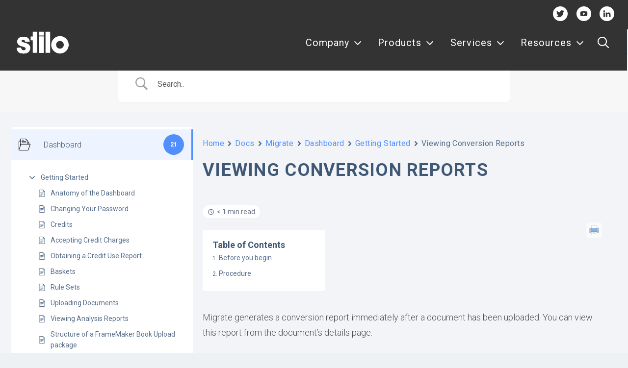

--- FILE ---
content_type: text/html; charset=utf-8
request_url: https://www.google.com/recaptcha/api2/anchor?ar=1&k=6Lfmu4srAAAAAG-uBvwCEsEhQmr78ltuRebFkGZr&co=aHR0cHM6Ly93d3cuc3RpbG8uY29tOjQ0Mw..&hl=en&v=PoyoqOPhxBO7pBk68S4YbpHZ&size=invisible&anchor-ms=20000&execute-ms=30000&cb=5b40ek5k6qx1
body_size: 48691
content:
<!DOCTYPE HTML><html dir="ltr" lang="en"><head><meta http-equiv="Content-Type" content="text/html; charset=UTF-8">
<meta http-equiv="X-UA-Compatible" content="IE=edge">
<title>reCAPTCHA</title>
<style type="text/css">
/* cyrillic-ext */
@font-face {
  font-family: 'Roboto';
  font-style: normal;
  font-weight: 400;
  font-stretch: 100%;
  src: url(//fonts.gstatic.com/s/roboto/v48/KFO7CnqEu92Fr1ME7kSn66aGLdTylUAMa3GUBHMdazTgWw.woff2) format('woff2');
  unicode-range: U+0460-052F, U+1C80-1C8A, U+20B4, U+2DE0-2DFF, U+A640-A69F, U+FE2E-FE2F;
}
/* cyrillic */
@font-face {
  font-family: 'Roboto';
  font-style: normal;
  font-weight: 400;
  font-stretch: 100%;
  src: url(//fonts.gstatic.com/s/roboto/v48/KFO7CnqEu92Fr1ME7kSn66aGLdTylUAMa3iUBHMdazTgWw.woff2) format('woff2');
  unicode-range: U+0301, U+0400-045F, U+0490-0491, U+04B0-04B1, U+2116;
}
/* greek-ext */
@font-face {
  font-family: 'Roboto';
  font-style: normal;
  font-weight: 400;
  font-stretch: 100%;
  src: url(//fonts.gstatic.com/s/roboto/v48/KFO7CnqEu92Fr1ME7kSn66aGLdTylUAMa3CUBHMdazTgWw.woff2) format('woff2');
  unicode-range: U+1F00-1FFF;
}
/* greek */
@font-face {
  font-family: 'Roboto';
  font-style: normal;
  font-weight: 400;
  font-stretch: 100%;
  src: url(//fonts.gstatic.com/s/roboto/v48/KFO7CnqEu92Fr1ME7kSn66aGLdTylUAMa3-UBHMdazTgWw.woff2) format('woff2');
  unicode-range: U+0370-0377, U+037A-037F, U+0384-038A, U+038C, U+038E-03A1, U+03A3-03FF;
}
/* math */
@font-face {
  font-family: 'Roboto';
  font-style: normal;
  font-weight: 400;
  font-stretch: 100%;
  src: url(//fonts.gstatic.com/s/roboto/v48/KFO7CnqEu92Fr1ME7kSn66aGLdTylUAMawCUBHMdazTgWw.woff2) format('woff2');
  unicode-range: U+0302-0303, U+0305, U+0307-0308, U+0310, U+0312, U+0315, U+031A, U+0326-0327, U+032C, U+032F-0330, U+0332-0333, U+0338, U+033A, U+0346, U+034D, U+0391-03A1, U+03A3-03A9, U+03B1-03C9, U+03D1, U+03D5-03D6, U+03F0-03F1, U+03F4-03F5, U+2016-2017, U+2034-2038, U+203C, U+2040, U+2043, U+2047, U+2050, U+2057, U+205F, U+2070-2071, U+2074-208E, U+2090-209C, U+20D0-20DC, U+20E1, U+20E5-20EF, U+2100-2112, U+2114-2115, U+2117-2121, U+2123-214F, U+2190, U+2192, U+2194-21AE, U+21B0-21E5, U+21F1-21F2, U+21F4-2211, U+2213-2214, U+2216-22FF, U+2308-230B, U+2310, U+2319, U+231C-2321, U+2336-237A, U+237C, U+2395, U+239B-23B7, U+23D0, U+23DC-23E1, U+2474-2475, U+25AF, U+25B3, U+25B7, U+25BD, U+25C1, U+25CA, U+25CC, U+25FB, U+266D-266F, U+27C0-27FF, U+2900-2AFF, U+2B0E-2B11, U+2B30-2B4C, U+2BFE, U+3030, U+FF5B, U+FF5D, U+1D400-1D7FF, U+1EE00-1EEFF;
}
/* symbols */
@font-face {
  font-family: 'Roboto';
  font-style: normal;
  font-weight: 400;
  font-stretch: 100%;
  src: url(//fonts.gstatic.com/s/roboto/v48/KFO7CnqEu92Fr1ME7kSn66aGLdTylUAMaxKUBHMdazTgWw.woff2) format('woff2');
  unicode-range: U+0001-000C, U+000E-001F, U+007F-009F, U+20DD-20E0, U+20E2-20E4, U+2150-218F, U+2190, U+2192, U+2194-2199, U+21AF, U+21E6-21F0, U+21F3, U+2218-2219, U+2299, U+22C4-22C6, U+2300-243F, U+2440-244A, U+2460-24FF, U+25A0-27BF, U+2800-28FF, U+2921-2922, U+2981, U+29BF, U+29EB, U+2B00-2BFF, U+4DC0-4DFF, U+FFF9-FFFB, U+10140-1018E, U+10190-1019C, U+101A0, U+101D0-101FD, U+102E0-102FB, U+10E60-10E7E, U+1D2C0-1D2D3, U+1D2E0-1D37F, U+1F000-1F0FF, U+1F100-1F1AD, U+1F1E6-1F1FF, U+1F30D-1F30F, U+1F315, U+1F31C, U+1F31E, U+1F320-1F32C, U+1F336, U+1F378, U+1F37D, U+1F382, U+1F393-1F39F, U+1F3A7-1F3A8, U+1F3AC-1F3AF, U+1F3C2, U+1F3C4-1F3C6, U+1F3CA-1F3CE, U+1F3D4-1F3E0, U+1F3ED, U+1F3F1-1F3F3, U+1F3F5-1F3F7, U+1F408, U+1F415, U+1F41F, U+1F426, U+1F43F, U+1F441-1F442, U+1F444, U+1F446-1F449, U+1F44C-1F44E, U+1F453, U+1F46A, U+1F47D, U+1F4A3, U+1F4B0, U+1F4B3, U+1F4B9, U+1F4BB, U+1F4BF, U+1F4C8-1F4CB, U+1F4D6, U+1F4DA, U+1F4DF, U+1F4E3-1F4E6, U+1F4EA-1F4ED, U+1F4F7, U+1F4F9-1F4FB, U+1F4FD-1F4FE, U+1F503, U+1F507-1F50B, U+1F50D, U+1F512-1F513, U+1F53E-1F54A, U+1F54F-1F5FA, U+1F610, U+1F650-1F67F, U+1F687, U+1F68D, U+1F691, U+1F694, U+1F698, U+1F6AD, U+1F6B2, U+1F6B9-1F6BA, U+1F6BC, U+1F6C6-1F6CF, U+1F6D3-1F6D7, U+1F6E0-1F6EA, U+1F6F0-1F6F3, U+1F6F7-1F6FC, U+1F700-1F7FF, U+1F800-1F80B, U+1F810-1F847, U+1F850-1F859, U+1F860-1F887, U+1F890-1F8AD, U+1F8B0-1F8BB, U+1F8C0-1F8C1, U+1F900-1F90B, U+1F93B, U+1F946, U+1F984, U+1F996, U+1F9E9, U+1FA00-1FA6F, U+1FA70-1FA7C, U+1FA80-1FA89, U+1FA8F-1FAC6, U+1FACE-1FADC, U+1FADF-1FAE9, U+1FAF0-1FAF8, U+1FB00-1FBFF;
}
/* vietnamese */
@font-face {
  font-family: 'Roboto';
  font-style: normal;
  font-weight: 400;
  font-stretch: 100%;
  src: url(//fonts.gstatic.com/s/roboto/v48/KFO7CnqEu92Fr1ME7kSn66aGLdTylUAMa3OUBHMdazTgWw.woff2) format('woff2');
  unicode-range: U+0102-0103, U+0110-0111, U+0128-0129, U+0168-0169, U+01A0-01A1, U+01AF-01B0, U+0300-0301, U+0303-0304, U+0308-0309, U+0323, U+0329, U+1EA0-1EF9, U+20AB;
}
/* latin-ext */
@font-face {
  font-family: 'Roboto';
  font-style: normal;
  font-weight: 400;
  font-stretch: 100%;
  src: url(//fonts.gstatic.com/s/roboto/v48/KFO7CnqEu92Fr1ME7kSn66aGLdTylUAMa3KUBHMdazTgWw.woff2) format('woff2');
  unicode-range: U+0100-02BA, U+02BD-02C5, U+02C7-02CC, U+02CE-02D7, U+02DD-02FF, U+0304, U+0308, U+0329, U+1D00-1DBF, U+1E00-1E9F, U+1EF2-1EFF, U+2020, U+20A0-20AB, U+20AD-20C0, U+2113, U+2C60-2C7F, U+A720-A7FF;
}
/* latin */
@font-face {
  font-family: 'Roboto';
  font-style: normal;
  font-weight: 400;
  font-stretch: 100%;
  src: url(//fonts.gstatic.com/s/roboto/v48/KFO7CnqEu92Fr1ME7kSn66aGLdTylUAMa3yUBHMdazQ.woff2) format('woff2');
  unicode-range: U+0000-00FF, U+0131, U+0152-0153, U+02BB-02BC, U+02C6, U+02DA, U+02DC, U+0304, U+0308, U+0329, U+2000-206F, U+20AC, U+2122, U+2191, U+2193, U+2212, U+2215, U+FEFF, U+FFFD;
}
/* cyrillic-ext */
@font-face {
  font-family: 'Roboto';
  font-style: normal;
  font-weight: 500;
  font-stretch: 100%;
  src: url(//fonts.gstatic.com/s/roboto/v48/KFO7CnqEu92Fr1ME7kSn66aGLdTylUAMa3GUBHMdazTgWw.woff2) format('woff2');
  unicode-range: U+0460-052F, U+1C80-1C8A, U+20B4, U+2DE0-2DFF, U+A640-A69F, U+FE2E-FE2F;
}
/* cyrillic */
@font-face {
  font-family: 'Roboto';
  font-style: normal;
  font-weight: 500;
  font-stretch: 100%;
  src: url(//fonts.gstatic.com/s/roboto/v48/KFO7CnqEu92Fr1ME7kSn66aGLdTylUAMa3iUBHMdazTgWw.woff2) format('woff2');
  unicode-range: U+0301, U+0400-045F, U+0490-0491, U+04B0-04B1, U+2116;
}
/* greek-ext */
@font-face {
  font-family: 'Roboto';
  font-style: normal;
  font-weight: 500;
  font-stretch: 100%;
  src: url(//fonts.gstatic.com/s/roboto/v48/KFO7CnqEu92Fr1ME7kSn66aGLdTylUAMa3CUBHMdazTgWw.woff2) format('woff2');
  unicode-range: U+1F00-1FFF;
}
/* greek */
@font-face {
  font-family: 'Roboto';
  font-style: normal;
  font-weight: 500;
  font-stretch: 100%;
  src: url(//fonts.gstatic.com/s/roboto/v48/KFO7CnqEu92Fr1ME7kSn66aGLdTylUAMa3-UBHMdazTgWw.woff2) format('woff2');
  unicode-range: U+0370-0377, U+037A-037F, U+0384-038A, U+038C, U+038E-03A1, U+03A3-03FF;
}
/* math */
@font-face {
  font-family: 'Roboto';
  font-style: normal;
  font-weight: 500;
  font-stretch: 100%;
  src: url(//fonts.gstatic.com/s/roboto/v48/KFO7CnqEu92Fr1ME7kSn66aGLdTylUAMawCUBHMdazTgWw.woff2) format('woff2');
  unicode-range: U+0302-0303, U+0305, U+0307-0308, U+0310, U+0312, U+0315, U+031A, U+0326-0327, U+032C, U+032F-0330, U+0332-0333, U+0338, U+033A, U+0346, U+034D, U+0391-03A1, U+03A3-03A9, U+03B1-03C9, U+03D1, U+03D5-03D6, U+03F0-03F1, U+03F4-03F5, U+2016-2017, U+2034-2038, U+203C, U+2040, U+2043, U+2047, U+2050, U+2057, U+205F, U+2070-2071, U+2074-208E, U+2090-209C, U+20D0-20DC, U+20E1, U+20E5-20EF, U+2100-2112, U+2114-2115, U+2117-2121, U+2123-214F, U+2190, U+2192, U+2194-21AE, U+21B0-21E5, U+21F1-21F2, U+21F4-2211, U+2213-2214, U+2216-22FF, U+2308-230B, U+2310, U+2319, U+231C-2321, U+2336-237A, U+237C, U+2395, U+239B-23B7, U+23D0, U+23DC-23E1, U+2474-2475, U+25AF, U+25B3, U+25B7, U+25BD, U+25C1, U+25CA, U+25CC, U+25FB, U+266D-266F, U+27C0-27FF, U+2900-2AFF, U+2B0E-2B11, U+2B30-2B4C, U+2BFE, U+3030, U+FF5B, U+FF5D, U+1D400-1D7FF, U+1EE00-1EEFF;
}
/* symbols */
@font-face {
  font-family: 'Roboto';
  font-style: normal;
  font-weight: 500;
  font-stretch: 100%;
  src: url(//fonts.gstatic.com/s/roboto/v48/KFO7CnqEu92Fr1ME7kSn66aGLdTylUAMaxKUBHMdazTgWw.woff2) format('woff2');
  unicode-range: U+0001-000C, U+000E-001F, U+007F-009F, U+20DD-20E0, U+20E2-20E4, U+2150-218F, U+2190, U+2192, U+2194-2199, U+21AF, U+21E6-21F0, U+21F3, U+2218-2219, U+2299, U+22C4-22C6, U+2300-243F, U+2440-244A, U+2460-24FF, U+25A0-27BF, U+2800-28FF, U+2921-2922, U+2981, U+29BF, U+29EB, U+2B00-2BFF, U+4DC0-4DFF, U+FFF9-FFFB, U+10140-1018E, U+10190-1019C, U+101A0, U+101D0-101FD, U+102E0-102FB, U+10E60-10E7E, U+1D2C0-1D2D3, U+1D2E0-1D37F, U+1F000-1F0FF, U+1F100-1F1AD, U+1F1E6-1F1FF, U+1F30D-1F30F, U+1F315, U+1F31C, U+1F31E, U+1F320-1F32C, U+1F336, U+1F378, U+1F37D, U+1F382, U+1F393-1F39F, U+1F3A7-1F3A8, U+1F3AC-1F3AF, U+1F3C2, U+1F3C4-1F3C6, U+1F3CA-1F3CE, U+1F3D4-1F3E0, U+1F3ED, U+1F3F1-1F3F3, U+1F3F5-1F3F7, U+1F408, U+1F415, U+1F41F, U+1F426, U+1F43F, U+1F441-1F442, U+1F444, U+1F446-1F449, U+1F44C-1F44E, U+1F453, U+1F46A, U+1F47D, U+1F4A3, U+1F4B0, U+1F4B3, U+1F4B9, U+1F4BB, U+1F4BF, U+1F4C8-1F4CB, U+1F4D6, U+1F4DA, U+1F4DF, U+1F4E3-1F4E6, U+1F4EA-1F4ED, U+1F4F7, U+1F4F9-1F4FB, U+1F4FD-1F4FE, U+1F503, U+1F507-1F50B, U+1F50D, U+1F512-1F513, U+1F53E-1F54A, U+1F54F-1F5FA, U+1F610, U+1F650-1F67F, U+1F687, U+1F68D, U+1F691, U+1F694, U+1F698, U+1F6AD, U+1F6B2, U+1F6B9-1F6BA, U+1F6BC, U+1F6C6-1F6CF, U+1F6D3-1F6D7, U+1F6E0-1F6EA, U+1F6F0-1F6F3, U+1F6F7-1F6FC, U+1F700-1F7FF, U+1F800-1F80B, U+1F810-1F847, U+1F850-1F859, U+1F860-1F887, U+1F890-1F8AD, U+1F8B0-1F8BB, U+1F8C0-1F8C1, U+1F900-1F90B, U+1F93B, U+1F946, U+1F984, U+1F996, U+1F9E9, U+1FA00-1FA6F, U+1FA70-1FA7C, U+1FA80-1FA89, U+1FA8F-1FAC6, U+1FACE-1FADC, U+1FADF-1FAE9, U+1FAF0-1FAF8, U+1FB00-1FBFF;
}
/* vietnamese */
@font-face {
  font-family: 'Roboto';
  font-style: normal;
  font-weight: 500;
  font-stretch: 100%;
  src: url(//fonts.gstatic.com/s/roboto/v48/KFO7CnqEu92Fr1ME7kSn66aGLdTylUAMa3OUBHMdazTgWw.woff2) format('woff2');
  unicode-range: U+0102-0103, U+0110-0111, U+0128-0129, U+0168-0169, U+01A0-01A1, U+01AF-01B0, U+0300-0301, U+0303-0304, U+0308-0309, U+0323, U+0329, U+1EA0-1EF9, U+20AB;
}
/* latin-ext */
@font-face {
  font-family: 'Roboto';
  font-style: normal;
  font-weight: 500;
  font-stretch: 100%;
  src: url(//fonts.gstatic.com/s/roboto/v48/KFO7CnqEu92Fr1ME7kSn66aGLdTylUAMa3KUBHMdazTgWw.woff2) format('woff2');
  unicode-range: U+0100-02BA, U+02BD-02C5, U+02C7-02CC, U+02CE-02D7, U+02DD-02FF, U+0304, U+0308, U+0329, U+1D00-1DBF, U+1E00-1E9F, U+1EF2-1EFF, U+2020, U+20A0-20AB, U+20AD-20C0, U+2113, U+2C60-2C7F, U+A720-A7FF;
}
/* latin */
@font-face {
  font-family: 'Roboto';
  font-style: normal;
  font-weight: 500;
  font-stretch: 100%;
  src: url(//fonts.gstatic.com/s/roboto/v48/KFO7CnqEu92Fr1ME7kSn66aGLdTylUAMa3yUBHMdazQ.woff2) format('woff2');
  unicode-range: U+0000-00FF, U+0131, U+0152-0153, U+02BB-02BC, U+02C6, U+02DA, U+02DC, U+0304, U+0308, U+0329, U+2000-206F, U+20AC, U+2122, U+2191, U+2193, U+2212, U+2215, U+FEFF, U+FFFD;
}
/* cyrillic-ext */
@font-face {
  font-family: 'Roboto';
  font-style: normal;
  font-weight: 900;
  font-stretch: 100%;
  src: url(//fonts.gstatic.com/s/roboto/v48/KFO7CnqEu92Fr1ME7kSn66aGLdTylUAMa3GUBHMdazTgWw.woff2) format('woff2');
  unicode-range: U+0460-052F, U+1C80-1C8A, U+20B4, U+2DE0-2DFF, U+A640-A69F, U+FE2E-FE2F;
}
/* cyrillic */
@font-face {
  font-family: 'Roboto';
  font-style: normal;
  font-weight: 900;
  font-stretch: 100%;
  src: url(//fonts.gstatic.com/s/roboto/v48/KFO7CnqEu92Fr1ME7kSn66aGLdTylUAMa3iUBHMdazTgWw.woff2) format('woff2');
  unicode-range: U+0301, U+0400-045F, U+0490-0491, U+04B0-04B1, U+2116;
}
/* greek-ext */
@font-face {
  font-family: 'Roboto';
  font-style: normal;
  font-weight: 900;
  font-stretch: 100%;
  src: url(//fonts.gstatic.com/s/roboto/v48/KFO7CnqEu92Fr1ME7kSn66aGLdTylUAMa3CUBHMdazTgWw.woff2) format('woff2');
  unicode-range: U+1F00-1FFF;
}
/* greek */
@font-face {
  font-family: 'Roboto';
  font-style: normal;
  font-weight: 900;
  font-stretch: 100%;
  src: url(//fonts.gstatic.com/s/roboto/v48/KFO7CnqEu92Fr1ME7kSn66aGLdTylUAMa3-UBHMdazTgWw.woff2) format('woff2');
  unicode-range: U+0370-0377, U+037A-037F, U+0384-038A, U+038C, U+038E-03A1, U+03A3-03FF;
}
/* math */
@font-face {
  font-family: 'Roboto';
  font-style: normal;
  font-weight: 900;
  font-stretch: 100%;
  src: url(//fonts.gstatic.com/s/roboto/v48/KFO7CnqEu92Fr1ME7kSn66aGLdTylUAMawCUBHMdazTgWw.woff2) format('woff2');
  unicode-range: U+0302-0303, U+0305, U+0307-0308, U+0310, U+0312, U+0315, U+031A, U+0326-0327, U+032C, U+032F-0330, U+0332-0333, U+0338, U+033A, U+0346, U+034D, U+0391-03A1, U+03A3-03A9, U+03B1-03C9, U+03D1, U+03D5-03D6, U+03F0-03F1, U+03F4-03F5, U+2016-2017, U+2034-2038, U+203C, U+2040, U+2043, U+2047, U+2050, U+2057, U+205F, U+2070-2071, U+2074-208E, U+2090-209C, U+20D0-20DC, U+20E1, U+20E5-20EF, U+2100-2112, U+2114-2115, U+2117-2121, U+2123-214F, U+2190, U+2192, U+2194-21AE, U+21B0-21E5, U+21F1-21F2, U+21F4-2211, U+2213-2214, U+2216-22FF, U+2308-230B, U+2310, U+2319, U+231C-2321, U+2336-237A, U+237C, U+2395, U+239B-23B7, U+23D0, U+23DC-23E1, U+2474-2475, U+25AF, U+25B3, U+25B7, U+25BD, U+25C1, U+25CA, U+25CC, U+25FB, U+266D-266F, U+27C0-27FF, U+2900-2AFF, U+2B0E-2B11, U+2B30-2B4C, U+2BFE, U+3030, U+FF5B, U+FF5D, U+1D400-1D7FF, U+1EE00-1EEFF;
}
/* symbols */
@font-face {
  font-family: 'Roboto';
  font-style: normal;
  font-weight: 900;
  font-stretch: 100%;
  src: url(//fonts.gstatic.com/s/roboto/v48/KFO7CnqEu92Fr1ME7kSn66aGLdTylUAMaxKUBHMdazTgWw.woff2) format('woff2');
  unicode-range: U+0001-000C, U+000E-001F, U+007F-009F, U+20DD-20E0, U+20E2-20E4, U+2150-218F, U+2190, U+2192, U+2194-2199, U+21AF, U+21E6-21F0, U+21F3, U+2218-2219, U+2299, U+22C4-22C6, U+2300-243F, U+2440-244A, U+2460-24FF, U+25A0-27BF, U+2800-28FF, U+2921-2922, U+2981, U+29BF, U+29EB, U+2B00-2BFF, U+4DC0-4DFF, U+FFF9-FFFB, U+10140-1018E, U+10190-1019C, U+101A0, U+101D0-101FD, U+102E0-102FB, U+10E60-10E7E, U+1D2C0-1D2D3, U+1D2E0-1D37F, U+1F000-1F0FF, U+1F100-1F1AD, U+1F1E6-1F1FF, U+1F30D-1F30F, U+1F315, U+1F31C, U+1F31E, U+1F320-1F32C, U+1F336, U+1F378, U+1F37D, U+1F382, U+1F393-1F39F, U+1F3A7-1F3A8, U+1F3AC-1F3AF, U+1F3C2, U+1F3C4-1F3C6, U+1F3CA-1F3CE, U+1F3D4-1F3E0, U+1F3ED, U+1F3F1-1F3F3, U+1F3F5-1F3F7, U+1F408, U+1F415, U+1F41F, U+1F426, U+1F43F, U+1F441-1F442, U+1F444, U+1F446-1F449, U+1F44C-1F44E, U+1F453, U+1F46A, U+1F47D, U+1F4A3, U+1F4B0, U+1F4B3, U+1F4B9, U+1F4BB, U+1F4BF, U+1F4C8-1F4CB, U+1F4D6, U+1F4DA, U+1F4DF, U+1F4E3-1F4E6, U+1F4EA-1F4ED, U+1F4F7, U+1F4F9-1F4FB, U+1F4FD-1F4FE, U+1F503, U+1F507-1F50B, U+1F50D, U+1F512-1F513, U+1F53E-1F54A, U+1F54F-1F5FA, U+1F610, U+1F650-1F67F, U+1F687, U+1F68D, U+1F691, U+1F694, U+1F698, U+1F6AD, U+1F6B2, U+1F6B9-1F6BA, U+1F6BC, U+1F6C6-1F6CF, U+1F6D3-1F6D7, U+1F6E0-1F6EA, U+1F6F0-1F6F3, U+1F6F7-1F6FC, U+1F700-1F7FF, U+1F800-1F80B, U+1F810-1F847, U+1F850-1F859, U+1F860-1F887, U+1F890-1F8AD, U+1F8B0-1F8BB, U+1F8C0-1F8C1, U+1F900-1F90B, U+1F93B, U+1F946, U+1F984, U+1F996, U+1F9E9, U+1FA00-1FA6F, U+1FA70-1FA7C, U+1FA80-1FA89, U+1FA8F-1FAC6, U+1FACE-1FADC, U+1FADF-1FAE9, U+1FAF0-1FAF8, U+1FB00-1FBFF;
}
/* vietnamese */
@font-face {
  font-family: 'Roboto';
  font-style: normal;
  font-weight: 900;
  font-stretch: 100%;
  src: url(//fonts.gstatic.com/s/roboto/v48/KFO7CnqEu92Fr1ME7kSn66aGLdTylUAMa3OUBHMdazTgWw.woff2) format('woff2');
  unicode-range: U+0102-0103, U+0110-0111, U+0128-0129, U+0168-0169, U+01A0-01A1, U+01AF-01B0, U+0300-0301, U+0303-0304, U+0308-0309, U+0323, U+0329, U+1EA0-1EF9, U+20AB;
}
/* latin-ext */
@font-face {
  font-family: 'Roboto';
  font-style: normal;
  font-weight: 900;
  font-stretch: 100%;
  src: url(//fonts.gstatic.com/s/roboto/v48/KFO7CnqEu92Fr1ME7kSn66aGLdTylUAMa3KUBHMdazTgWw.woff2) format('woff2');
  unicode-range: U+0100-02BA, U+02BD-02C5, U+02C7-02CC, U+02CE-02D7, U+02DD-02FF, U+0304, U+0308, U+0329, U+1D00-1DBF, U+1E00-1E9F, U+1EF2-1EFF, U+2020, U+20A0-20AB, U+20AD-20C0, U+2113, U+2C60-2C7F, U+A720-A7FF;
}
/* latin */
@font-face {
  font-family: 'Roboto';
  font-style: normal;
  font-weight: 900;
  font-stretch: 100%;
  src: url(//fonts.gstatic.com/s/roboto/v48/KFO7CnqEu92Fr1ME7kSn66aGLdTylUAMa3yUBHMdazQ.woff2) format('woff2');
  unicode-range: U+0000-00FF, U+0131, U+0152-0153, U+02BB-02BC, U+02C6, U+02DA, U+02DC, U+0304, U+0308, U+0329, U+2000-206F, U+20AC, U+2122, U+2191, U+2193, U+2212, U+2215, U+FEFF, U+FFFD;
}

</style>
<link rel="stylesheet" type="text/css" href="https://www.gstatic.com/recaptcha/releases/PoyoqOPhxBO7pBk68S4YbpHZ/styles__ltr.css">
<script nonce="-w0PVbl82k2EsCG1QZ8wCA" type="text/javascript">window['__recaptcha_api'] = 'https://www.google.com/recaptcha/api2/';</script>
<script type="text/javascript" src="https://www.gstatic.com/recaptcha/releases/PoyoqOPhxBO7pBk68S4YbpHZ/recaptcha__en.js" nonce="-w0PVbl82k2EsCG1QZ8wCA">
      
    </script></head>
<body><div id="rc-anchor-alert" class="rc-anchor-alert"></div>
<input type="hidden" id="recaptcha-token" value="[base64]">
<script type="text/javascript" nonce="-w0PVbl82k2EsCG1QZ8wCA">
      recaptcha.anchor.Main.init("[\x22ainput\x22,[\x22bgdata\x22,\x22\x22,\[base64]/[base64]/[base64]/KE4oMTI0LHYsdi5HKSxMWihsLHYpKTpOKDEyNCx2LGwpLFYpLHYpLFQpKSxGKDE3MSx2KX0scjc9ZnVuY3Rpb24obCl7cmV0dXJuIGx9LEM9ZnVuY3Rpb24obCxWLHYpe04odixsLFYpLFZbYWtdPTI3OTZ9LG49ZnVuY3Rpb24obCxWKXtWLlg9KChWLlg/[base64]/[base64]/[base64]/[base64]/[base64]/[base64]/[base64]/[base64]/[base64]/[base64]/[base64]\\u003d\x22,\[base64]\\u003d\\u003d\x22,\[base64]/DgCrCvsOmwoxCw6XCqHYew5TDnTMhcMKBbWLDuXfDkT3DmgDChcK6w7kYecK1acOdOcK1M8OnwoXCksKbw6J+w4h1w7hMTm3Dt2zDhsKHXsOcw5kEw4LDp07Dg8O5KHE5GMOgK8K8AGzCsMOPEiofOsO2wo5OHHXDuElHwrYga8K+AGQ3w4/[base64]/Y8K9AsO7wo3DjWbCjDDClMORbsO1QBHCqcKqwr3CgEkSwoJww5EBJsKjwosgWjTCuVYsaBdSQMK0wpHCtSlPeEQfwpTCq8KQXcOvwrrDvXHDrGzCtMOEwoAAWTt/w604GsKbC8OCw57Di0gqccK/wqdXYcOEwr/Dvh/Dl3PCm1Q7Y8Ouw4MEwoNHwrJCcEfCusOTbGchGMK1TG4YwrATGlTCn8Kywr8hacOTwpAywr/[base64]/EnzDhVlvw691ZkfCiS7Dt8OmVH1iS8KHB8KUwo/DqmRVw6zCkhXDlhzDiMOVwrkyf1HCn8KqYi9zwrQ3wpMgw63ClcKiVBpuwp3CsMKsw74hX2LDksOUw5DChUhRw5vDkcK+CgpxdcOtFsOxw4nDqBnDlsOcwr/[base64]/[base64]/DhsOGecKBcsO0w67CtRfCk8KHHgsXFnvCmsKjfVcHOW07BMKSw4HDsCzCvCHCmB8ywo87worDgB7DlzxDe8Otw7XDsV7DpsKJPTXCvn1IwrfDpsO3wo9nwqcQdsOiwq/DvsObI0d9OCzCjAkRwpJbwrgLH8OXw6/[base64]/w6TDvMKfwrsXIcOvwrrCpMKjUsKnw6EwdsKmw7/ChsOPTsOKSg7CjC7DrcOhw5JgVmgGQsK9w5LCk8KYwrR+w5pZw5U7wp5Dwqkuw4dvIsKwJUgfwoDCosO6wqbCi8K3QDMfwr3ClMO1w7tvbAjCp8OrwoQUX8KXdwF/DMKOCDdAw7xRC8OlJCJaVcKTwrtxF8KOaTjCnVcmw49TwpHDt8O/w77CvFnCmMK9BcKSwrnCvsKcfgbDksKwwqrChjPCiFclw7LDswcsw7lGTSDCpcKhwrfDulnCgTrClMK4wpNhw4oww5A2wowswr3DgxwaAMOvbMOHw5/CkA5Zw59XwogLIMODwrTCuA/CtcK2MsOGV8KqwrHDg1HDgyhMwr7Ci8O4w6Etwp89w4/DvcObRhDDomB3J2bCnxnCoyrCmh1GBBzCnsKjBjlQwrHCqnLDj8OqA8KcMmdZbMOpfcK4w63Dum/CgcKWPsOhw53CjMKrw6tqD3TCjcO0w51/w4nDo8OZOcK4X8K/wrvDrsOYwqUddcOoTMK7XcOowrM0w6dQfHBlax/CocKzKWrDhMOKw75Iw4PDpMOeZUzDp1FzwpfCjwRlb0grAcO4J8K9fjBxw53DsidGw47CjnNoLsOLVU/DpMOnwo0qwqlZwpYTw4HCs8KrwoPDmWLCsE5Dw7FWasOnR2nDocONPcOiKTLDnloXw6/CjD/Cj8O1w7XDvVtdRFXCp8KAwp4wacKzwrEbwqLDgzzDkh8Sw4wZw6YMwonDihBQw5ANDcK2dSpudA/[base64]/FsKiwovDt3QKesO0wooDw7nCvVYXb8O/[base64]/CrcKwwobCs2AhVlIOSw/DhcOmIDLDmj45ecOgecKZwpI2w6PCicKqJlY/ZcKEYsOZZ8Otw6I+worDkMOqFMKcNsOQw7duYzt2w5M5wpRwXRdPBF3CisK9dWjDusKiworClTjDgMKiwobDpE9Kdxg4wpbDg8OBAjoow7NGbwAqC0XDiAACw5DCn8OsWh8hZ1JSw7nCgTfDmy/[base64]/PkgWcDfCgsOWw4LDomjDkWTDtz7ClGApCHksZMOJwpnCsTxpTMOpw5Vewo7DoMKMw7ZlwrQGQ8KPQcKoeXTCnMKQw6ArDMOOw7A5wprCpgPCs8O/KRHDqgk0elfCuMOaf8Osw48nw5jDlMOVw5TCmsKrOMOqwq1TwrTClDLCqsKOwq/[base64]/CisKpw4IowqDDghbChW5qH3HDtcKiCwo2wqEGwpFxcxDChAnCoMK5w6E6wrPDq1snw6cGwqFEJFPDm8KBw5oswoALwoAQw5YSwo94wrJHST8rw5zChR/CqMOewr3Cv2R9QMK0w7/CmMO3D3NOTDXCiMKBQTTDksKoTsKvw73DuhlWOMOmwpp4D8K7w4BDTMOQD8K9XjBWw7TDtMOQwpPCp2s0wpxjwrfCvjvDksKkOAZFw54Mw5MTP2zDo8OPKBfCkxcDwrZkw5whVcOMUic+w4rCj8KWacKAw7VAwolhbQ5eTDDDqAYsX8K2TQ3DtMOxRsKMUVI1LcO/[base64]/wrTCkcOsPB9Iw5/DqcOnwotSw7nCqsOiwoLDpsKZAm/Ck03CjG7CpFTCh8K1bnXDli9YfMOSw79KKsO5b8Kkw50qw4LDk37DkjMRw5HCqcOsw6UJfMK2GTg8C8OQBH7DpT3DpsO+dDgmUMKSW2kIwoZibk3DgVJUHkPCu8KIwoIZTG7CjXrCgUDDhjEmwq1/[base64]/CmhMIbypsw5nDrcOyBMK2w7zClSBbPcKITFHDrUrDphoFw7UKS8O2QcOtw7zCvz3CnA4yOsOMwoNBRcOUw73DvMK6wppCLksBwqzCgsOXfCQqTDPCpQ8HS8OkSsKGA1kXwr3DjhzDuMK6LsOGW8KmZ8OySsKOC8OMwrxKwqFcIQfDlwYYN2/CkivDvyxRwo83Lw9uWmYyNQnDrMK2asOJN8K+w53DuQLDuyjDqMO3w53DiW0Xw4XCgcO5w5EhJcKZNsOcwrTCowLCvQ/DhwIxZMKsS2zDpxdROMKxw7kvw5FYZ8KsWTM6w4/CuDpveQUTw4TDrcKaJTLCkMO0wobDj8OZw4YcHgU5wpPCucKnw6ZfL8Ktw7PDqsKaIsKIw7LCpcKwwojCslQoDcKywoJ8w7NRJcKVwr7CmcKLOXbCmcOVWh7CgMKxMR3ChcKhwpvCv1zDvz/CssOuw55dwrrCmcKpL2/DoGnCqGDDk8KqwrvDizXCsXZMw65gOsOHX8Onw6DDuDrDqBjDhhfDiDdfJUIBwp0CwoDCvAMLHcOxAcKDwpFvWDQTwoA6dXjDpRLDu8OPw5TDssKTwrcCwqp0w45hQcOEwqkxwrXDssKNwoEgw7bCu8K6bsO5f8O4C8OrN2o+wrIaw7MjM8OHwo0dUh/DoMKwPsKKfBfChMOmw4/[base64]/DixIaLm5nM3s9w5PDlsKfw5ccWcOvNk8aXxwhYsKSLU95DT5FVw1Qwo4DcsO3w7E3wobCtsOdwoJdZCNrK8KAw5twwoHDtcOoHcO7YcO5wpXCrMKyL1okwrHCpMOIC8OLcMOgwpHDiMOEwoBNbGkyXsOURBlSHEAhw4fCqcKtMmk1SSxNJsO+wqFGwrU/w4A8wpl8w4/CnWNpOMKUw4BeUsOBw4jCmwoxw5zClH3CocKSNF3CtsK0EhYvw65ow7ZQw6x4VcKZJMO3KXHCqMO/VcKycjYXdsK0wrErw6B4K8OuSSE2wobClWl2J8KCLFXDkkPDmcKBwrPCsVtaRMKxQsK7YivDgMOOFQzCucOHATHDksOOYknDjcOfFlrCg1TDgC7ChkjDo3vDr2QnwrHCvMO7bsKaw7olwpFVwpnCpMK/IXVODDJYwoHClMKfw5Yfw5bCqmLChBcKDFzCj8K4XgPDisK2BkbDrMKiQVPDvALDlMOJLQ3CvwHDp8K1wqItacOGPwxCw59Mw4jCsMOuw6M1Hlkww6/[base64]/[base64]/[base64]/Djg/DkRPCssK2wo8zLMOXwr/CmjTCk8OfYArDuUkVUw8SbMKPQsKHcSPDiydCw7UoBwTDnsKww5vCo8OhIUUmw4DDqVNgZgXCgMK4wpzCh8OEwpHDhsKuw7LDucOLw4ZWaTXDqsKcG0R/[base64]/[base64]/Dv8K5YsKXeMKdwoHChsOUJnwCw63DgRVzRcKJwqgsSzjDjE8ow4JPGFtCw7zCiHRawqvDo8O2UsKhwoDDmBnDpjwBwo/DkWZcdD9BPUbDlXhTMcONOifCjsO4wqF6SQNNwrUPwo4EKGbDt8KFfEhUSnweworClMKsHjHCtU/Dumc5e8OGTsOtwoIcwqLDnsO/w7XCm8O9w6cWG8KMwptmGMK6wr7ChWzCj8OWwr3Colhuw5LCjVLClQLCmMO0UXjDsyxuw6/CnwEsw5jCo8Oyw4TDv2rChMOKw4wDwpHDgVvCssKYFAAjwobClDfDvMKYXsKDfcOwChHCu0hOeMKNKcO0CAnCpcOhw451IWfDiUNsacK/[base64]/[base64]/VQPDn8O1wrrCiMOywqPCtcKtVcKXMALDm8OOP8KXwo9lQBvCjcKzwrAKWcOqw5rDsRtUXMOKR8Ojwo/ClsKZTBHCrcKtQcO5w4nDrVfChjvDu8KNIzoLwrXDvsObTQsuw6tYwoccFsOkwoxGOcKPwp3DphTChxIYBcKvw4nClgtBw4rCmyd4w61Lw7Ezw7d/K2TDlxfCvUnDnMOVS8OmCsO4w6vDiMK3w7sewprDq8K0NcOkw5tTw7sDTHE7GwY2wrHDncKfDiXDvMKEW8KMMsKCCVvCusO2wrrDh080JCfDvcK8Z8O+wrUiTBzDo2lbwr/DnGvCt1nCgsOEVMOdTVrDqwTCtw/[base64]/[base64]/DpsKswoDCmGI5w4PCtlZuCMKASTDDucKGw47DosOIDwNFP8KMaGfCnVYqw47CvcK3K8Ocw7DDjQfCtjDCuXLDtC7ChcOhw7HDlcKsw55pwoLDmVbCjcKaCARXw587wo/DsMOMwoLCnsOBwqlsw4TDksKPGhHCjUvCqA5dCcK3AcOcOTMlAAjCjQIgw71rw7HDvFQRw5IUw510WTbDvMKew5jDkcOwCcK/M8KQTwLDtlDCuRTCpsKLMyfCrsKQKGwewpvCsDfCjsKrwprCnxDDiHh+wp90fMKeMVQ8wopwBCTCg8O/[base64]/Dk0PDuUvDjsOBwr3DqhfCscKbw77CtMKtCXIQVsKlwqnDqMOZRk7ChXzCvcKaBHHCscKyCcOiwqHDrVXDq8OYw5bCpzRCw4whw5HCrsOqw67CrTBVIz/Dln/[base64]/[base64]/DhcKBSBrDkRgQKMKpwrjDnHHCgMO+wqNlw7x2d2tzeFgBw7zCucKlwopfNmDDqTHDusOOw5LCjB3CqcOvfijDi8K2ZsKIV8KqwrLChC/CscKLw6PCugXDhcOaw4zDusOdwrBvwqo2XMOfYQfCpcK/wrXCoWPCnsOHw4nDmCcQY8O6w7LDlFTCizrDkMKiL1bDpwLDjcOcQ33Cg34bd8KjwqfDpiIKdCrCjcKEw6UXUwk1wqLDkT/DrkJ1SHk3w4vCtysWbERZGiTCv25dw7nDhQ3Cjm/[base64]/Cj1dzw7HDqMKHw6TDtjhNK8KGfzYSVRrDjynDmEjCrsKvCsKqTjMrI8O4w61qUcKIDcOrwo08AMKIwpDDlMO6woQkViopf3MgwqXDiw0HBMKrfU/ClMOZRlPDjxnCmsOqw7wQw7jDi8OWwpoDdsKnwrkHwpHCs3fCqMOBwqkfTMOtWDHDuMOjcQV3wodKYm3DkMK3w4DDk8Ocwos7dcK/JDoqw6Ytwr9qw4LDqVQFKcOdw5jDkcOJw53CtsKkwqfDkAcSwoLCjcOyw7ViEsKowopxw7LDlXvCncKPwrrCq2MBw7JDwqnDoS/Ct8KnwqBSecOywp7DgcOtbhnChjhAwpLCmEBGU8OuwoUZWGvDocKzf2bCn8OWWMOKF8OlOsKSGm/CrcOHwp7CiMKSw7bDvTFPw4xcw5BRwrM+Y8KJw6AGCmfCkMObRm/[base64]/ecKSaS3ChMOuwoXCkh4iBsOVw7A5wo4FY8K9CsO0wo9LH0giGsKawr7CuDnCgwwiwoh5wo3ClsKcwqw9Q2PCnTEtw5Yvwp/DiMKLYG0KwrXCpU0bIwEEwofDpcKDccOEw6nDoMOkw6/DiMKpwqcKw4BhbjEmScKow7rCriAbw7rDh8KJS8Kiw4LCn8Kuwo/DncO4wqfDosKwwqXCjRDDpGzCrsKLwqB4YsKswpMqL1vDiAkHCyLDusOPccOKS8OVwqDDjjJYJcKuLG/DnMKEVsO5wolLwo1gw69XAMKJw4J/aMOCdh9/wqhfw5XDvTjDiW8fIV/Cv07Dqwthw4M9woHDmFM6w7LDrcKmwo4/K1/DuGHDi8OKcGHDkMOqw7c2PcOMw4XDsxA7w5sqwpXCtcKaw7gsw4BlCHfCqms5w4lDw6/[base64]/Cg8KMw58PLRbDnVbCh3kLYnNlwrwLPcOdw67CrMKJwrjCrMKRwobCksKGaMKWw7wQccKlDApFem3Cl8KWw7h9woFbwp9rPcKzwqnDuxAbw70KXihcwpB+w6QTPsKNM8OLwpzCicKew4B9w5XDncO0w6/DlcKEaT/[base64]/w54BworDgwPClnxCESNeworDtgwuw6PDisObwo/DoCkNaMKbw7UCwrDCksOsZ8KHBAjCiGfCsXbCsGIZw5BAwpTDjBZ4YMOnccKtVcKhw4ReZGZ3AEDDvsOBGTlywp/ChwfCoSPDgMKNHMOlw7hwwoIYw5AKw5TChxXDmxwrbUUQSF7Cty7DkifDvRFKF8OhwqhRw5fCi2/Ck8KHw6bDpsOvXBfCksOHwrN7wprCocKFwqEoUMKUW8OtwpbCscO2w4tew5sEPcKkwo7CqMOkLsKjw7ELMMK2wrtYZwbCshDCrcOKM8KqRsOew6/DjzwoAcO0e8ODwrBCw5lWw6sSw7xvLsOhVnXCh0FNw6k2PHlSJEfCosKcwrkKb8O8wr3Do8O0w4kDaiBYOsK/w7NHw4ZCKgUeHU/CmMKDRFnDicOgw5YrPjjCn8OuwqPDv0/DmTzDssKuaELDgCMIHmbDrcOlwofCpcKzR8OWCF1SwqU5wqXCoMOYw6/CuwcAdXNOXgxsw4cQw5Q3w6MsWcOOwqpAwr41wprCnMO1JMK0ODJ/[base64]/[base64]/[base64]/DucKcwrjDnQPDnnDClcKLw67DjcKWYcOSS8OVwqVrOsKDw545w4jChMOhT8Otwr/CkQ5Xwr/Dvw4Kw4R0w7jCgxgywpbDssOUw75RF8K2ccOMUzPCs1FsVWEwI8O5YcKdw7U8OkXDsSzDjmzDm8OGw6fDnF84w5vDkW/[base64]/DlH9lMws3dGVfwrTCtsOfMcKOPMOUw5jDpRjDhHTCjC40wr1Jw4rCtX1TYDI/S8OyUUZrw4jCiwDCgcKHw5oJwpXCo8KIwpLCvsKaw659w5rCjGMPw7fCk8KjwrPCp8O0w6LCqD4vwoMtw6jDjsOUw4zDn2/CscKDw4ZETH84R0vCtVRnXU7Dk0bDpFdgT8Kzw7DDtHTCsgJdGMKBwoNWNMKoQSbDqcK4wo1LA8ObIjbDssOzwo3DksOywq/DjATClglFTDEzwqXDrMOkLcK5VWJlK8O6w5p2w7bCsMOxwo7Ct8K9wrnDhsKHPV7Cj0Ncwpthw7LDosKsYjHCoCVBwooow5vDkcOIw7TCulMjwqnCgBU5wqtBLlzDqsO2w4/DksOnDmEQCFdjwqbCnsOIHUDCrF1cwrPCrj9pwofDjMOVY2DChhvCsF3CgDPCkMKkHsKdwrkOHsKcQcOvw7wZRMKkwql7HcKiw59qQQ/Dl8KHesOgw7Bgwp9ACMKxwofDvcO7woTCjMOjfz5zZVp+wqEKcXXCo2A4w6jCnGMlWE3Dh8K5MyQLHHnDmMOuw7AGw7zDhVLDkSrCgjnCoMKALVQvDgh5NShdcsK3w6lWDzEAVsOocsOxRsOiwpFnAH5lUQFdwrXCucOaVnMwMiLDrMKFwr0Pw7/[base64]/BUklHnLCiMKaRsKSAS0eS8OYwqUnTcOdwpl/ZcKgGCIMwqlOCsKDwqfCncOtTxFSw4l9w4PCvEjCssK2w509JhDCosOgw6TCjQg3I8OIwoHCjX3Dj8KMwooBwpUMZ03ChMK8wo/DnCHCsMOCcMOHGFRGwrTCh2IaagZDwq9ww6DDlMOkwp/[base64]/[base64]/DlsOqw7TChkPDp8KSegjCisKfT8KlwoHCrwt4WcOzcMOXUsKmScOVw7TCnXnCgMKiRGoAw6dlJcOONX1AWcKzKcKmw4/CvMK2wpLCvMK9BsODfxZAwrvCh8KBw7E/[base64]/D8KIwpDDnANDwoV0acKBQcOLczLDgl9QEBDChA4+wpU/P8KMUMK+w5zDvWDCnQ7Du8Kgf8Omwp3CtSXChgvCslHCgRtBKMK+woPCjDcrwrlGw6jCl1MDMzJoRyEnw5jDrGbDgsOYSU/[base64]/w6LDrEbDqsOywpg/[base64]/[base64]/CuWzCjMK9w4law7TDgcKbfMOPIx3DnsOdCkHCtcO2wr/Ct8Kvwq1cwp/CvsKPScKxYMKfbj7DocOvdMKVwrY7eEZqw7DDmMO8MkVhBsOEw6MSw4XCpsOYKcONw6A0w4YhOEtMw4JMw75jdmxAw5Q1wo/CnsKaw5/ClMOjEk7DvnLDicO3w74swrtUwoI3w6AXw79fwrTDl8ODXcORZcOiYT0swqLDo8K1w4DCiMOdw6Ryw6PClcOWXRsXacK6BcODQE8Hwo/[base64]/DisKgXzDCqkzDi8O3C8O+w54Rw57DvcO+wrciw6jDnwdswqDCnC7DsUXCp8OVw5shQyrCt8OEw6LCgBfDn8KXCsOEw4szI8OIRl7CvcKMwqLDsGnDtX9JwplKE3ECSE4awr8Gwq/ClUlOWcKXw49hNcKewrTCisOpwpTDqgZCwoR1w7ICw5NNSRLDtQA8B8KuwrzDqArDnRtvKg3Du8KkJ8Oqw7PCnivChFARw5k9wo/DiWrDiDvDgMODOsOFw4kAIBzDjsOfE8K4McKOW8OND8OEK8Kew7PCmF5Fw4MXUFcnwoJ/wrYbEnkiCsKAF8Omwo/DgcKqfAnCuSpOIw7DlEjDrVzDu8KmP8KPCGfCgAtfSsOGwrXCg8K0wqFrdkg+wrAUennComA5w4xSw7d7wrfCkULDtcOUw4fDtwzDvXlqwpLDi8KmVcOVEnrDkcOYw6E3wpnCh29LfcOUA8KVwrc5w6gqwpsuBsKhaBgKwr/DgcKFw6TCnG3DmcK+wrQOw4g9N00nwqAtBkBoWMKZwrXDtCTDq8O2L8O9wrxfw7fDryZAw6jDrcKGwrsbGsOeWMO2wrRRw6XDp8KXKsK6BwkGw44JwpXCtMOrPsO5wp7Ch8K8wpDDnwkDMMKTw4YYZDtowr3DrEnDiD/CtcKDax/[base64]/[base64]/DnsKReArDkcK4d1fDusOpNMOnDyYxF8O2wqTDq8Kzw77CjifDsMOxOcOXw6bDlsKZQMKEX8KKw5NLV0MJw5XDnn3CiMOLT2LDj0/CjUwYw6jDkwNtDsKFwqLCrUTChT5Ew48dwoPCkVfDvTbDjl/[base64]/[base64]/CvxZewodJWMKvwpbCtcKow7LDgMKvw44BwrMvw6nDhcK9B8O7woTDqXx9SirCrsObw4R8w7sTwrg+wrvCmxETfBpvRGxRRsOwLcOaScKBwqfCt8KKZcOyw7Bfw49Xw6gpKyvCq0hAUy7CpinCmcKrw5DCiXVyfMO3w5HClsKTXcOuw6XCuW04w7/CgHYYw4N9YMKKC0rDsl9jasODCsKuLMKhw7UuwqULKsOiw7nCl8OfSETDncOJw5nCm8Omw758wq49cU1Iwq7DrjhaL8KVB8OMecO/w4VURRbCqBVhBzcAw7vCocKhwqhwb8KQL3NBIgYjcsOVS1cTOcOwC8OsP1Ena8KNw7TCs8OywobCucKLRhjDtcKGwr/CmTQWw6tXwpzDqTbDi2HDrsK2w4HCu0QvcXVNwrN+Ih7Dji/[base64]/[base64]/[base64]/[base64]/CtCggwp7DjkcJwoxewqbDpl5rwqk5w4HDk8OIfxPDgXjCrxfCsCtLw7TDt2PDgBrCtl/[base64]/Z8K2DG7DhyjDuzXCvGTDrMOAw7zDicONw6zCpSNZJDQAVsKHw4bCsSBFwpJWRQ3DuTbDpcOawofDlRjCkXTDqcKRwrvDssKQw4zCjwcAUsKiYsOnGCrDtCLDuEbDmMKWGzzDqCMUwrl9w5/Dv8KpDlcDwpQAw7XDhT3Drg/CpxvDvsOhAAjCoWNtHwEowrdUw7bCvsK0ZxwEwp0jQ015b20NQmbDisKPw6zDvG7DgRZBOxYawonDl3vCrF/CisKBWkLDmMKyczjDvsKUMGw4DikrI1k6CU/DvzROw6tAwqENMcOjX8KGwq/DsQ5ULMO5RiHCk8KiwpfCoMOZwqfDs8OVw43DmC7DvcKhNsK3wo9aw5vDnE/DrBvCuHIMw7xjd8OXKm/DqsK1w65lXcKFKB/DoyU4wqTDrcOATcOywokqCsK5wrFdWcKdw6QSW8OaDsOjR3tewqbDr33DtMOSA8KFwo3CjsOCwp1TwpLCvUvCu8OOw4nDhQXDksKrw7Biw7zCl01RwqZCXUrDtcKfw77DvClDI8OXW8KoKkVlIEDDrMOBw6HCj8KSw6hUwozCh8KKTjxpwpvCuX/ChMK8wp8OKsKKwpXDm8KUM1jDgcK+aSnCqTcNwqnDvz8mw4FWwpgCw7okw4bDo8OgHcK/w499alQSecO2woZiwrITdxVSGkjDolHCtXNawp3DnXhHO397w7gFw5jCosOaFcONw7HCs8KxWMOIHcOSw4wEw6DCkRBCwqJGw6lwEMOowpPCrsOfcAbCqMOowoICJ8O5wr/DlcOCDcKGw7d8QS3CkEx5worDkiPDmcOmZcOdOzQkw4PCri1gwohhRcOzbXPCrcO6w6Z4wqjDsMKSUMOSw6EDDcKkOMO9w5MVw5lBw7/[base64]/WMOWw4TCtDFGQ8Kxw7QcMcK/[base64]/DmyQ9w5B3w55Gwq3ChRg6w4YgwqtNw6fChsKRwqlAMy5IOn4gDyfCiSLCgcKHw7N9w50WEMKCwo88XxB7w4FYw4nDkcK0wr9vHmTDqcKvD8OHMsKDw6DCgsO/[base64]/CjxbDtcKhcXJJBEwywrhewps1bcOBw6fDpGMuAA3DsMOawrBiwqIOYcOvw75xUC3CliVmw5sIwqbCkjDDqyY3w5zDg3zCnSXCr8O/w6okBDEDw688bcKgZ8Kiw4zCiljCuzPCuBnDq8OYwobDt8KFfsOxK8Oxw7dgwo46FHtHR8ODIcOawok1XEp+ElUnQsKJbXd2fTHDmsKBwqUPwowgAzHDs8KafcOZBMKsw7vDksKSNAAyw6/DsSt8wo5NL8KaTMKIwq/CnnrCicOEXMKIwooZYC/Ds8Kfw6ZLwosww7/CksOZZ8Kpb3tRaMO+w6LDpcKtwoAkWMOvw7TCvcKNTHB9S8KBwrxGwpQyNMO8w65TwpIRG8O2wp4bwqNBV8O2wr4xw5vDqzHDvV7Ci8Kuw60AwqPDiw3DvG9dbsKcw6BowrrCjsK6woLCg3nDlcKqw6B6GBzCk8Oew4nDn3/DlcKrwrHDrzfCtsKbQsOsQUg+IF3DsUnDrMKrU8OYZ8KFeHczbQtiw58+w4rCqMKKKMOfDMKEw79SXiEpw5VcNw/DvhRXbGfCpiPCucKKwpvDscOIw4BTKUPDjMKPw63DtTkIwqMaUsK8w6LDsDvDlyJSE8ODw7ssBnZ3HMKyEcOGIizDoVDCnQAJw7rCulJGw5jDvwp4w7HDoDQKCCgvNiHDkcKwKzlPXMKyJzIawoN6PwwcG2BzDCYdw5fDmsO6wp/CtFrCog8pwohmw5DCuQPCrsKbw6YbKhU/G8Ouw5TDhGpLw5zCiMKHUErDm8O5HMKqwqIJwo3DqkkBTGkjBUTCi2xXFcOfwqMfw69Owq5DwobClcO1w79YV10UMMK8w65/dsKOd8KbUxPCpxVbw5jCvWjCmcKuck7DrMOXwr3CqEEcwo/Ch8KFccOQwojDkHUrGiPCr8KTw53ClcKOGg1/[base64]/w5HChQ7DkF8Ww7nCgxERwo/CoCwYY8KTwqwBw77DocOpwp/CtcKUKMOcw7HDvUFaw4Fcw5hMOsKhBcODwoUVUMKXwpwEwpoEX8O6w5Y9OS7DksOXwpcVw5w5YcKFIcOUwrLCosOYWwggWQnCjC/[base64]/[base64]/CvcOJw7vCssKfwoDCqTc9esOJOxbCgztHw7zDgsOJRMKHw6TDrFHDt8OSwo90LsKTwpHDg8OfOx5DY8Kmw6HCnEFbemhowo/DqcK2w5NLdBnDqcOpw5TDvcK1wqrCoSI+w7BOw5zDtj7DlMOsQ19QBEQ7w70VVMOsw41kWy/DnsKOwrbCjQ0HJMOxLsOew4t5w61hAMOMDhvDt3Mab8OGwolGwoskH3V+wrlPZ0vCpG/ChMKAw5EQMMK/[base64]/wp5Tw5AmK8KBUsOdwqjCo0JHw5DDujlYw5/DnkLCl1knwrNdZcOITcK7wqMwDS7DmCg7H8KaDVrCgcKxw5NlwrJhw69kwq7CkcKQw4HCvX/DgTVvD8OZCFp9ZUHDvXgIwrjCqynCgMOSPRonw6sTDm14w53CocOGIXLCk2cyR8K3c8OFD8KiZsOwwr96wrvDqgkxPHXDsCDDtXXCuH1Kb8KOw7RsKcOTB2gIwqnDp8KDJXUXc8OFDMKTwozCpA/DkRoJGnVlwpHCvWfDunDDoWpqGTUVw6jCnWHDoMOCw5wNw4dheVdVw7IaMXpzFsOhwos9w4Ylw4AGwo/CvcKrwozDiD3DkT/DmsKidUJtYm/CgMOOwoPCpVXDsQ9WYA7Dt8OUXMOUw45IRsKMw5vDr8K/[base64]/W8O3KMOIw6ICEVPDqhYGBMOmwpXDpHbDuRxhwqTDuwbCjMKZw4rDgTEzQ1t4FMOcwpIIEMKKw7PDiMKqwoDDiRIhw5gvS1xvRMOWw5TCqmgefsKwwqfCq11mQG/[base64]/DlcK+P1bCiMOadcKWwpbDhC7DrsK8bMK1IUp1Xxc6CsKjwrjCt13CvsO5DMO/[base64]/Yn5NdMOawrM6EjDCh8OBwrzCtyZKw61vfEcZwr4xw7zCpcORw6sBwo/CpMOMwrNwwpUdw6JbDU7Dqxo8HzlCw6oDRHZ8LMKGwrzDtwZYUiUXwovCm8KaLVt3B1sHwrLDlMKAw6jCqsOSwosIw7zDlMOiwpRYJMKHw6/CucKAw7fCpg1lw6zDhMOdSsOpNsOHw7/CoMOfKMOaWD9adj7DkkcpwqgOw5vDiGnDhGjCh8KLw5DCvwjDicOMHzbDqBkfwrYDN8KRFELCugHCj0tRRMOVJDfDsyFuw43Dlh4Iw6/DvD/DgQ4xwoR5W0Evwq4bwrtaXSDDsSA9e8OYw6Eqwr/DuMKlWMOye8KEw6XDl8OHA2Vmw73DlsK5w7Jww5bCj3vCmsKmw7lbw48bw7vDt8KIw6gaY0LCvi45w74CwrTCqcKHwo4+Dip5wrBqwq/DhQTCkcK5w7QVwpNxwpQoQMOXwrnCkGdqwpkbGWcPw6TDt0zCjSJww6N7w7LCpVzCsjbDvMOJwqBDGMKRw67Cv050I8KBw6ZRw6NBVMO0UcK0w4IyQy0Dw7s+wpAOaTFWw5BSw6l/wp10w79UG0Qjbw4Zw7IdOExiGsO7E3LDhFpPJ2BCw7NhZMK8THjDtXvDpnwsdGvDi8Kowq97ZU/CslXDmUHDtsO/H8ONbcOqwo5WB8KYacKvw5Qvw6bDrhhnw68pA8OYwrnDtcOaHsOteMOpZBjCo8KbX8OIw4Zgw5ZxBGEFb8K7wqzCpGrDmlzDl2/DrMKow7RpwopXwpDCi2N1FUdGw7lLVwfCgxhPViPDmifCrEtaNBULAw/CpMO4KMKeT8Omw43CgQjDh8KcFsODw6BKXsOoQVDCnMKnOnl6BcOLFxfDqcO4X2LCpMK7w7DDqMO2OsKiOMKjXgJ+NC/[base64]/Ct1TCjcKjw4LCvW/DjifDlwHDv8KEwp/[base64]/[base64]/Dgz0Yw53CgsOecMOjwplCw787wprCqysLGG7CuXTDrcKmw4DCi3rDiCUvdSQACsKgwoU3woXCocKZw6rDoAfCiy5Xw4gFZsOnw6TDoMKpw4DCpTo0wpkGBsKQwqvCn8K2XVYEwrMaAcO9fsKZw5IoZjDDgkYqw7TCk8KdI04QSD/Dhw\\u003d\\u003d\x22],null,[\x22conf\x22,null,\x226Lfmu4srAAAAAG-uBvwCEsEhQmr78ltuRebFkGZr\x22,0,null,null,null,1,[21,125,63,73,95,87,41,43,42,83,102,105,109,121],[1017145,971],0,null,null,null,null,0,null,0,null,700,1,null,0,\[base64]/76lBhnEnQkZtZDzAxnOyhAZzPMRGQ\\u003d\\u003d\x22,0,0,null,null,1,null,0,0,null,null,null,0],\x22https://www.stilo.com:443\x22,null,[3,1,1],null,null,null,1,3600,[\x22https://www.google.com/intl/en/policies/privacy/\x22,\x22https://www.google.com/intl/en/policies/terms/\x22],\x22FdK7r9c+k0opmtvdbR2xl+exgIdLXVoHh+0Jm+v9C2U\\u003d\x22,1,0,null,1,1768701980864,0,0,[249],null,[216,102,137],\x22RC-SjQuVpiR697rCQ\x22,null,null,null,null,null,\x220dAFcWeA48OptTQw82kj4faYnZepEE_d6fcTBLqpL3RdHsEsxhkZULfQOhFFTs_s2R3BkU-7Hjkjpe2fRd1SJMHKhpFlPUBU16rw\x22,1768784780977]");
    </script></body></html>

--- FILE ---
content_type: text/css
request_url: https://www.stilo.com/wp-content/themes/uncode-child/betterdocs/css/style.css?ver=1.0.0
body_size: -217
content:
/* Disable uncode search */
#uncode-search-result {
    display: none !important;
}

pre {
    border: none;
}

/* UNSET Uncode settings */
ul, ol {
    margin: 18px 0px 0px 0px;
    padding-left: 35px;
}

ul {
    list-style: disc;
}

.info-icon .fa,
.check-icon .fa,
.arrow-right-icon .fa,
.warning-icon .fa {
    color: #008000;
    position: absolute;
    margin-left: -30px;
    font-size: 20px !important;
    margin-top: 5px;
}


.check-icon,
.info-icon,
.arrow-right-icon,
.warning-icon {
    padding: 15px;
}

li.arrow-right-icon,
li .arrow-right-icon,
li.info-icon,
li .info-icon,
li.check-icon,
li .check-icon,
li.warning-icon,
li .warning-icon {
    list-style-type: none !important;
}

li.arrow-right-icon ul,
li .arrow-right-icon ul,
li.info-icon ul,
li .info-icon ul,
li.check-icon ul,
li .check-icon ul,
li.warning-icon ul,
li .warning-icon ul {
    margin-left: 23px;
}

.info-icon {
    margin-left: 45px;
}

li.info-icon, li .info-icon {
    margin-left: unset;
}

.info-icon .fa {
    color: #797979;
    margin-left: -40px;
    font-size: 35px !important;
}

.arrow-right-icon .fa {
    margin-left: -25px;
}

.warning-icon .fa {
    margin-left: -50px;
    font-size: 40px !important;
}

.warning-icon .fa-exclamation-triangle {
    color: #FFD300;
}

.warning-icon .fa-exclamation {
    color: #000;
    margin-left: -35px;
    font-size: 27px !important;
    margin-top: 13px;
}

/** Related Articles **/
.stilo-related-articles {
    display: inline-block;
    margin-top: 50px;
    width: 100%;
    padding: 2em;
    background-color: #fff;
    border-radius: 5px;
    justify-content: space-between;
}

.stilo-related-articles .related-article-section {
    float: left;
    width: 33%;
}

@media screen and (max-width: 1300px) {
    .related-article-section {
        padding: 0 15px;
    }
}

@media screen and (max-width: 1300px) {
    .related-article-section {
        min-width: 50%;
    }
}

@media screen and (max-width: 550px) {
    .related-article-section {
        min-width: 100%;
    }
}

.stilo-related-articles .related-article-section-header {
    font-size: 18px;
    font-weight: bold;
}

/* hide the auto added toc link buttons */
.stilo-related-articles .related-article-section-header a {
    display: none;
}

.stilo-related-articles .related-article-section ul {
    list-style-type: none;
    padding: 0;
}

.stilo-related-articles .related-article-section ul a {
    font-size: 18px;
}

/* betterdocs core customisations*/
.docs-single-title .betterdocs-entry-title {
    font-weight: bold;
    padding-bottom: 0;
    text-transform: none;
}

tbody {
    vertical-align: top;
}


--- FILE ---
content_type: application/javascript
request_url: https://www.stilo.com/wp-content/themes/uncode/library/js/app.min.js?ver=2.9.4.7
body_size: 96330
content:
(function($){"use strict";function uncodeVisibilityChange(){document.hidden?window.dispatchEvent(new CustomEvent("is-blur")):window.dispatchEvent(new CustomEvent("is-focus"))}var UNCODE=window.UNCODE||{};window.UNCODE=UNCODE,window.requestAnimFrame=function(){return window.requestAnimationFrame||window.webkitRequestAnimationFrame||window.mozRequestAnimationFrame||window.oRequestAnimationFrame||window.msRequestAnimationFrame||function(callback,element){window.setTimeout(callback,1e3/60)}}(),window.requestTimeout=function(fn,delay){function loop(){var current=(new Date).getTime(),delta=current-start;delta>=delay?fn.call():handle.value=requestAnimFrame(loop)}if(!window.requestAnimationFrame&&!window.webkitRequestAnimationFrame&&(!window.mozRequestAnimationFrame||!window.mozCancelRequestAnimationFrame)&&!window.oRequestAnimationFrame&&!window.msRequestAnimationFrame)return window.setTimeout(fn,delay);var start=(new Date).getTime(),handle=new Object;return handle.value=requestAnimFrame(loop),handle},window.clearRequestTimeout=function(handle){typeof handle!="undefined"&&(window.cancelAnimationFrame?window.cancelAnimationFrame(handle.value):window.webkitCancelAnimationFrame?window.webkitCancelAnimationFrame(handle.value):window.webkitCancelRequestAnimationFrame?window.webkitCancelRequestAnimationFrame(handle.value):window.mozCancelRequestAnimationFrame?window.mozCancelRequestAnimationFrame(handle.value):window.oCancelRequestAnimationFrame?window.oCancelRequestAnimationFrame(handle.value):window.msCancelRequestAnimationFrame?window.msCancelRequestAnimationFrame(handle.value):clearTimeout(handle))},document.addEventListener("visibilitychange",uncodeVisibilityChange,!1);if(SiteParameters.smoothScroll==="on"&&!SiteParameters.is_frontend_editor){window.lenis=new Lenis({duration:1}),UNCODE.hDoc=Math.max(document.body.scrollHeight,document.body.offsetHeight,document.documentElement.clientHeight,document.documentElement.scrollHeight,document.documentElement.offsetHeight);function raf(time){window.lenis.raf(time),requestAnimationFrame(raf),window.dispatchEvent(new CustomEvent("lenis-scroll"));if(SiteParameters.uncode_smooth_scroll_safe){var newHdoc=Math.max(document.body.scrollHeight,document.body.offsetHeight,document.documentElement.clientHeight,document.documentElement.scrollHeight,document.documentElement.offsetHeight);UNCODE.hDoc!==newHdoc&&(UNCODE.hDoc=newHdoc,window.lenis.resize())}}requestAnimationFrame(raf),$(window).on("unmodal-open uncode-sidecart-open",function(){window.lenis.stop()}),$(window).on("uncode-sidecart-closed",function(){window.lenis.start()}),$(document).on("unmodal-close",function(){window.lenis.start()})}var checkScrollTriggerRefresh;$(function(){$(document).on("uncode-scrolltrigger-refresh",function(){clearRequestTimeout(checkScrollTriggerRefresh),checkScrollTriggerRefresh=requestTimeout(function(){ScrollTrigger.refresh(),$(".scroll-refresh-hidden").removeClass("opacity_0")},500)})}),UNCODE.checkImgLoad=function(src,cb,err,el){var img=new Image;img.onload=function(){var result=img.width>0&&img.height>0;cb(el)},img.onerror=function(){err()},img.src=src},UNCODE.betterResize=function(){var setResize,doubleResize=!0,oldW=UNCODE.wwidth,oldH=UNCODE.wheight,setCTA;$(window).on("resize orientationchange",function(){if(oldW===UNCODE.wwidth)return;oldW=UNCODE.wwidth,$(window).trigger("wwResize");if(oldH===UNCODE.wheight)return;oldH=UNCODE.wheight,$(window).trigger("whResize")}),$(window).on("resize orientationchange",function(){clearRequestTimeout(setCTA),setCTA=requestTimeout(function(){$(window).trigger("resize-int")},100)})},UNCODE.shuffle=function(array){var currentIndex=array.length,randomIndex;while(currentIndex>0)randomIndex=Math.floor(Math.random()*currentIndex),currentIndex--,[array[currentIndex],array[randomIndex]]=[array[randomIndex],array[currentIndex]];return array},Number.isInteger=Number.isInteger||function(value){return typeof value=="number"&&isFinite(value)&&Math.floor(value)===value},UNCODE.utils=function(){$(document).on("mouseover","a",function(){$(this).hasClass("star")||($(this).attr("data-title",$(this).attr("title")),$(this).removeAttr("title"))}),$(document).on("mouseout","a",function(){$(this).hasClass("star")||($(this).attr("title",$(this).attr("data-title")),$(this).removeAttr("data-title"))}),this.get_scroll_offset=function(e){var scroll_offset=0,target,trigger;Number.isInteger(e)!==!0&&typeof e!="undefined"&&typeof e.target!="undefined"&&typeof e.currentTarget!="undefined"&&(target=e.target,trigger=e.currentTarget),($(".menu-hide").length||$(".menu-hide-vertical").length)&&UNCODE.bodyTop>UNCODE.wheight/2&&UNCODE.hideMenu(100);if(!$("body").hasClass("vmenu")||UNCODE.wwidth<UNCODE.mediaQuery)if(!($(".menu-desktop-transparent").length&&UNCODE.wwidth>UNCODE.mediaQuery))if($(".menu-sticky").length&&!$(".menu-hide").length&&!UNCODE.isMobile||$(".menu-sticky-mobile").length&&UNCODE.isMobile)$(".menu-hided").length||($("body").hasClass("hmenu-center")?scroll_offset+=~~$(".menu-sticky .menu-container").outerHeight():scroll_offset+=~~$(".logo-container:visible").outerHeight());else if($(".menu-sticky .menu-container:not(.menu-hide)").length&&!$(".menu-shrink").length){var shrink=typeof $(".navbar-brand").data("padding-shrink")!="undefined"?$(".navbar-brand").data("padding-shrink")*2:36;scroll_offset+=~~$(".menu-sticky .menu-container").outerHeight()-($(".navbar-brand").data("minheight")+shrink)}else $(".menu-sticky").length&&!$(".menu-hide").length||$(".menu-sticky-vertical").length&&!$(".menu-hide-vertical").length?scroll_offset+=UNCODE.menuMobileHeight:typeof target!="undefined"&&target.closest(".main-menu-container")!=null&&UNCODE.wwidth<UNCODE.mediaQuery&&!$("body").hasClass("vmenu")&&!$("body").hasClass("menu-mobile-transparent")&&!$(".menu-sticky").length||$(trigger)[0]!==$(document)[0]&&$(trigger).length&&typeof $(trigger).offset()!="undefined"&&window.scrollY>$(trigger).offset().top+UNCODE.menuMobileHeight&&(scroll_offset+=UNCODE.menuMobileHeight);return scroll_offset+=UNCODE.bodyBorder,scroll_offset},UNCODE.isFullPage||($(document).on("click",'a[href*="#"]:not(.woocommerce-review-link):not(.one-dot-link)',function(e){var hash=e.currentTarget.hash,is_scrolltop=$(e.currentTarget).hasClass("scroll-top")?!0:!1,anchor="";if($(e.currentTarget).data("toggle")=="tab"||$(e.currentTarget).data("toggle")=="collapse")return;if($(e.currentTarget).hasClass("woocommerce-review-link")&&$(".wootabs .tab-content").length){e.preventDefault(),$("#tab-reviews").is(":visible")||$('a[href="#tab-reviews"]').trigger("click");var calc_scroll=$(".wootabs .tab-content").offset().top;calc_scroll-=UNCODE.get_scroll_offset(e);if(!($(".menu-desktop-transparent").length&&UNCODE.wwidth>UNCODE.mediaQuery)&&!($(".menu-mobile-transparent").length&&UNCODE.wwidth<=UNCODE.mediaQueryMobile)){var shrink=typeof $(".navbar-brand").data("padding-shrink")!="undefined"?$(".navbar-brand").data("padding-shrink")*2:36;$(".menu-sticky .menu-container:not(.menu-hide)").length&&$(".menu-shrink").length&&(scrollTo+=UNCODE.menuHeight-($(".navbar-brand").data("minheight")+shrink))}var bodyTop=document.documentElement.scrollTop||document.body.scrollTop,delta=bodyTop-calc_scroll,scrollSpeed=SiteParameters.constant_scroll=="on"?Math.abs(delta)/parseFloat(SiteParameters.scroll_speed):SiteParameters.scroll_speed;scrollSpeed<1e3&&SiteParameters.constant_scroll=="on"&&(scrollSpeed=1e3),requestTimeout(function(){scrollSpeed==0?($("html, body").scrollTop(calc_scroll),UNCODE.scrolling=!1):$("html, body").on("scroll wheel DOMMouseScroll mousewheel touchmove",function(){$(this).stop()}).animate({scrollTop:calc_scroll},scrollSpeed,"easeInOutCubic",function(){$(this).off("scroll wheel DOMMouseScroll mousewheel touchmove"),UNCODE.scrolling=!1})},200);return}if(hash!=undefined){var specialFormat=/[ !@#$%^&*()_+\-=\[\]{};':"\\|,.<>\/?]/,anchor=this.hash.slice(1);!specialFormat.test(hash)&&location.pathname.replace(/^\//g,"")==this.pathname.replace(/^\//g,"")&&location.hostname==this.hostname&&(specialFormat.test(hash)||$(hash).length&&(anchor=$(hash)))}if(is_scrolltop||anchor!="")if(is_scrolltop){e.preventDefault();var bodyTop=document.documentElement.scrollTop||document.body.scrollTop,scrollSpeed=SiteParameters.constant_scroll=="on"?Math.abs(bodyTop)/parseFloat(SiteParameters.scroll_speed):SiteParameters.scroll_speed;scrollSpeed<1e3&&SiteParameters.constant_scroll=="on"&&(scrollSpeed=1e3),scrollSpeed==0?($("html, body").scrollTop(0),UNCODE.scrolling=!1):$("html, body").on("scroll wheel DOMMouseScroll mousewheel touchmove",function(){$(this).stop()}).animate({scrollTop:0},scrollSpeed,"easeInOutCubic",function(){$(this).off("scroll wheel DOMMouseScroll mousewheel touchmove"),UNCODE.scrolling=!1})}else{var scrollSection=typeof anchor=="string"?$('[data-name="'+anchor+'"]'):anchor;$.each($(".menu-container .menu-item > a, .widget_nav_menu .menu-smart .menu-item > a"),function(index,val){var get_href=$(val).attr("href");get_href!=undefined&&(get_href.substring(get_href.indexOf("#")+1)==anchor?$(val).parent().addClass("active"):$(val).parent().removeClass("active"))});if(scrollSection.length){$("body").hasClass("uncode-scroll-no-history")&&e.preventDefault(),UNCODE.menuOpened&&(UNCODE.wwidth<UNCODE.mediaQuery?window.dispatchEvent(UNCODE.menuMobileTriggerEvent):($(".mmb-container-overlay .overlay-close").trigger("click"),$(".mmb-container .trigger-overlay.close")[0].dispatchEvent(new Event("click"))));var calc_scroll=scrollSection.offset().top,getOffset=UNCODE.get_scroll_offset(e),$logo=$(".logo-container:visible"),logoH,$menu=$("#masthead .menu-container"),menuH;calc_scroll-=isNaN(getOffset)?0:getOffset;var bodyTop=document.documentElement.scrollTop||document.body.scrollTop,delta=bodyTop-calc_scroll,scrollSpeed=SiteParameters.constant_scroll=="on"?Math.abs(delta)/parseFloat(SiteParameters.scroll_speed):SiteParameters.scroll_speed;scrollSpeed<1e3&&SiteParameters.constant_scroll=="on"&&(scrollSpeed=1e3),!($(".menu-desktop-transparent").length&&UNCODE.wwidth>UNCODE.mediaQuery)&&!($(".menu-mobile-transparent").length&&UNCODE.wwidth<=UNCODE.mediaQueryMobile)&&$(".menu-sticky .menu-container:not(.menu-hide)").length&&!$(".menu-shrink").length&&!$("body").hasClass("vmenu")&&UNCODE.wwidth>UNCODE.mediaQuery&&(logoH=$logo.outerHeight(),menuH=$menu.outerHeight(),calc_scroll<logoH+menuH&&(calc_scroll=0)),UNCODE.menuStickyMobileOverlay===!1&&UNCODE.isMobile&&(calc_scroll-=parseFloat($(".overlay.overlay-menu").outerHeight())),scrollSpeed==0?($("html, body").scrollTop(calc_scroll),UNCODE.scrolling=!1):$("html, body").on("scroll wheel DOMMouseScroll mousewheel touchmove",function(){$(this).stop()}).animate({scrollTop:delta>0?calc_scroll-.1:calc_scroll},scrollSpeed,"easeInOutCubic",function(){$(this).off("scroll wheel DOMMouseScroll mousewheel touchmove"),UNCODE.scrolling=!1;if(getOffset!=UNCODE.get_scroll_offset(e)&&!($(".menu-desktop-transparent").length&&UNCODE.wwidth>UNCODE.mediaQuery)&&!($(".menu-mobile-transparent").length&&UNCODE.wwidth<=UNCODE.mediaQueryMobile)||$(".menu-hided").length)calc_scroll=scrollSection.offset().top,getOffset=UNCODE.get_scroll_offset(e),calc_scroll-=getOffset,$("html, body").on("scroll wheel DOMMouseScroll mousewheel touchmove",function(){$(this).stop()}).animate({scrollTop:delta>0?calc_scroll-.1:calc_scroll},scrollSpeed,"easeInOutCubic",function(){$(this).off("scroll wheel DOMMouseScroll mousewheel touchmove"),UNCODE.scrolling=!1})})}}}),$(".header-scrolldown").on("click",function(event){event.preventDefault();var pageHeader=$(event.target).closest("#page-header"),pageHeaderTop=pageHeader.offset().top,pageHeaderHeight=pageHeader.outerHeight(),scrollSpeed=SiteParameters.constant_scroll=="on"?Math.abs(pageHeaderTop+pageHeaderHeight)/parseFloat(SiteParameters.scroll_speed):SiteParameters.scroll_speed;scrollSpeed<1e3&&SiteParameters.constant_scroll=="on"&&(scrollSpeed=1e3);var calc_scroll=pageHeaderTop+pageHeaderHeight,getOffset=UNCODE.get_scroll_offset(event);calc_scroll-=getOffset;if(!($(".menu-desktop-transparent").length&&UNCODE.wwidth>UNCODE.mediaQuery)&&!($(".menu-mobile-transparent").length&&UNCODE.wwidth<=UNCODE.mediaQueryMobile)){var shrink=typeof $(".navbar-brand").data("padding-shrink")!="undefined"?$(".navbar-brand").data("padding-shrink")*2:36;$(".menu-sticky .menu-container:not(.menu-hide)").length&&$(".menu-shrink").length&&(scrollTo+=UNCODE.menuHeight-($(".navbar-brand").data("minheight")+shrink))}scrollSpeed==0?($("html, body").scrollTop(calc_scroll),UNCODE.scrolling=!1):$("html, body").on("scroll wheel DOMMouseScroll mousewheel touchmove",function(){$(this).stop()}).animate({scrollTop:calc_scroll},scrollSpeed,"easeInOutCubic",function(){$(this).off("scroll wheel DOMMouseScroll mousewheel touchmove"),UNCODE.scrolling=!1;if(getOffset!=UNCODE.get_scroll_offset(event)||$(".menu-hided").length)calc_scroll=pageHeaderTop+pageHeaderHeight,getOffset=UNCODE.get_scroll_offset(event),calc_scroll-=getOffset,$("html, body").on("scroll wheel DOMMouseScroll mousewheel touchmove",function(){$(this).stop()}).animate({scrollTop:calc_scroll},scrollSpeed,"easeInOutCubic",function(){$(this).off("scroll wheel DOMMouseScroll mousewheel touchmove"),UNCODE.scrolling=!1})})})),$(document).on("mouseenter",".col-link",function(e){var uncol=$(e.target).prev(".uncol"),el=uncol.find(".column-background");if(el){$(".btn-container .btn",uncol).addClass("active");var elOverlay=$(el[0]).find(".block-bg-overlay");if(elOverlay.length){var getOpacity=$(elOverlay).css("opacity");if(getOpacity!=1){getOpacity=Math.round(getOpacity*100)/100;var newOpacity=getOpacity+.1;$(elOverlay).data("data-opacity",getOpacity),$(elOverlay).css("opacity",newOpacity)}}}}).on("mouseleave",".col-link",function(e){var uncol=$(e.target).prev(".uncol"),el=uncol.find(".column-background");$(".btn-container .btn",uncol).removeClass("active");if(el){var elOverlay=$(el[0]).find(".block-bg-overlay");if(elOverlay.length){var getOpacity=$(elOverlay).data("data-opacity");$(elOverlay).css("opacity",getOpacity)}}});var fixAdminBar=function(){if($("html").hasClass("admin-mode")&&!SiteParameters.is_frontend_editor){var getAdminBar=$("#wpadminbar");if(getAdminBar.length&&getAdminBar.css("position")!=="hidden"){var getAdminBarHeight=getAdminBar.height();getAdminBar.css("position")==="fixed"?($("html").css({"margin-top":getAdminBarHeight+"px","padding-top":UNCODE.bodyBorder+"px"}),$(".body-borders .top-border").css({"margin-top":getAdminBarHeight+"px"})):($("html").css({"padding-top":UNCODE.bodyBorder+"px","margin-top":"0px"}),$(".body-borders .top-border").css({"margin-top":"0px"}))}}};window.addEventListener("load",fixAdminBar),window.addEventListener("resize",fixAdminBar);var beforePrint=function(){window.dispatchEvent(new CustomEvent("resize")),window.dispatchEvent(UNCODE.boxEvent)};if(window.matchMedia){var mediaQueryList=window.matchMedia("print");mediaQueryList.addListener(function(mql){mql.matches&&beforePrint()})}window.onbeforeprint=beforePrint;var safariSrcSet=function(){SiteParameters.is_frontend_editor||$("html.safari img[sizes]").each(function(){var $img=$(this),sizeImg=parseInt($img.attr("sizes"));typeof sizeImg=="number"&&$img.attr("sizes",sizeImg+"px")})};window.addEventListener("load",safariSrcSet)},UNCODE.lettering=function(){var setCTA,highlightStill=function(){var $heading_texts=$(".heading-text:not(.animate_inner_when_almost_visible)");$.each($heading_texts,function(key,el){var $heading=$(el);if(!$('.heading-text-highlight-inner[data-animated="yes"]',$heading).length)return;if(UNCODE.isUnmodalOpen&&!el.closest("#unmodal-content"))return;var waypoint=new Waypoint({context:UNCODE.isUnmodalOpen?document.getElementById("unmodal-content"):window,element:el,handler:function(){var $anims=$('.heading-text-highlight-inner[data-animated="yes"]',this.element),anims_l=$anims.length;$anims.each(function(_key_,_el_){var $anim=$(_el_);$anim.hasClass("heading-text-highlight-animated")||($anim.addClass("heading-text-highlight-animated"),$heading.data("animate")===!0?$anim.css({"-webkit-transition-duration":"0ms","-moz-transition-duration":"0ms","-o-transition-duration":"0ms","transition-duration":"0ms"}):$anim.css({"-webkit-transition-delay":(_key_+2)*200+"ms","-moz-transition-delay":(_key_+2)*200+"ms","-o-transition-delay":(_key_+2)*200+"ms","transition-delay":(_key_+2)*200+"ms"}))}),$anims.last().one("webkitTransitionEnd oTransitionEnd mozTransitionEnd msTransitionEnd transitionEnd",function(e){$heading.data("animate",!0)}),$anims.removeAttr("data-animated")},offset:"100%"})}),Waypoint.refreshAll(),$(document.body).trigger("uncode_waypoints"),typeof ScrollTrigger!="undefined"&&ScrollTrigger!==null&&$(document).trigger("uncode-scrolltrigger-refresh")};requestTimeout(function(){highlightStill(),$(window).on("wwResize",function(){clearRequestTimeout(setCTA),setCTA=requestTimeout(highlightStill,100)})},400)},UNCODE.isUnmodalOpen=!1;var manageVideoSize=function(){var setVideoFit;$(".wp-block-embed").each(function(){var $this=$(this);if($("iframe",$this).length){var $iframe=$("> iframe, > a > iframe",$this),w=parseFloat($iframe.attr("width")),h=parseFloat($iframe.attr("height")),url=$iframe.attr("src"),ratio,frW;if(typeof url!="undefined"&&url.indexOf("soundcloud")==-1&&h!==0){ratio=h/w;var setResizeiFto,resizeiFrame=function(){frW=$iframe.width(),$iframe.css({height:frW*ratio})};resizeiFrame(),$(window).on("wwResize load",function(){clearRequestTimeout(setResizeiFto),setResizeiFto=requestTimeout(function(){resizeiFrame()},10)})}}})};manageVideoSize(),UNCODE.vivus=function(icon,time,delay,file){if(typeof Vivus!="undefined"){var icon_options={type:"delayed",pathTimingFunction:Vivus.EASE_OUT,animTimingFunction:Vivus.LINEAR,duration:time};delay&&(icon_options.delayStart=delay),file&&(icon_options.file=file),new Vivus(icon,icon_options)}},UNCODE.lastURL="",UNCODE.getURLParams=function(current_location,is_string){var params={};if(is_string)var url=current_location.split("?")[1];else{var url=current_location.search;url=url.substring(1)}if(url){var parts=url.split("&");for(var i=0;i<parts.length;i++){var nv=parts[i].split("=");if(!nv[0])continue;params[nv[0]]=nv[1]||!0}}return params},UNCODE.hasEqualURLParams=function(obj1,obj2){for(var i in obj1)if(obj1.hasOwnProperty(i)){if(!obj2.hasOwnProperty(i))return!1;if(obj1[i]!=obj2[i])return!1}for(var i in obj2)if(obj2.hasOwnProperty(i)){if(!obj1.hasOwnProperty(i))return!1;if(obj1[i]!=obj2[i])return!1}return!0},UNCODE.magnetic=function(){$(document).on("mousemove",".un-magnetic-zone",function(e){var $zone=$(this),zoneOff=$zone.offset(),$mgntcEl=$(".un-magnetic-el",this),elBound=this.getBoundingClientRect(),maxSize=Math.max($zone.outerWidth(),$zone.outerHeight()),Xvalue=e.pageX-(zoneOff.left+maxSize/2),Yvalue=e.pageY-(zoneOff.top+maxSize/2);$mgntcEl.each(function(key,val){var magneticValue=$(val).attr("data-mgntc")||.5;val.animate({transform:"translate("+Xvalue*magneticValue+"%, "+Yvalue*magneticValue+"%)"},{duration:500,fill:"forwards"})})}),$(document).on("mouseleave",".un-magnetic-zone",function(e){var $mgntcEl=$(".un-magnetic-el",this);$mgntcEl.each(function(key,val){val.animate({transform:"translate(0)"},{duration:500,fill:"forwards"})})})},UNCODE.rowParallax=function(){if(SiteParameters.is_frontend_editor||SiteParameters.smoothScroll!=="on")return;var $rows=$(".parallax-move"),stableHeight=UNCODE.wheight;$rows.each(function(){var $row=$(this),_row=$row[0],dataMove=$row.attr("data-parallax-move"),dataSafe=$row.attr("data-parallax-safe"),rowInViewport=!1,trans;if($row.find(".parallax-move").length)return;dataSafe=typeof dataSafe=="undefined"?"":dataSafe,dataMove=typeof dataMove=="undefined"||dataMove===""?3:dataMove,dataMove/=10;if("IntersectionObserver"in window){var observer=new IntersectionObserver(function(entries){entries.forEach(function(entry){entry.isIntersecting?rowInViewport=!0:rowInViewport=!1})},{root:document});observer.observe(_row)}else rowInViewport=!0;var loopRAF=function(){if(rowInViewport){var bound=_row.getBoundingClientRect(),bound_top=bound.top,bound_height=bound.height,move=!0,scrolled=window.pageYOffset||window.document.documentElement.scrollTop,docH=Math.max(document.body.scrollHeight,document.body.offsetHeight,document.documentElement.clientHeight,document.documentElement.scrollHeight,document.documentElement.offsetHeight),fromBottom=docH-(scrolled+bound_top+bound_height);bound_height>stableHeight&&dataSafe==="yes"&&($row.find(">div").css({transform:"none"}),move=!1),UNCODE.wwidth<SiteParameters.smoothScrollQuery&&($row.find(">div").css({transform:"none"}),move=!1),move&&(fromBottom<stableHeight?trans=(stableHeight-(bound_top+bound_height+fromBottom))*dataMove:scrolled+bound_top<stableHeight?trans=scrolled*dataMove:trans=(stableHeight/2-(bound_top+bound_height/2))*dataMove,$row.find(">div").css({transform:"translateY("+trans+"px) translateZ(0)"}))}requestAnimationFrame(loopRAF)};requestAnimationFrame(loopRAF)}),$(window).on("load resize",function(e){UNCODE.isMobile||(stableHeight=UNCODE.wheight)}),$(window).on("load wwResize",function(e){UNCODE.isMobile&&(stableHeight=UNCODE.wheight)})},UNCODE.changeSkinOnScroll=function(){if(UNCODE.isFullPage&&!UNCODE.isFullPageSnap)return;var $masthead=$("#masthead"),transDesktop,transMobile,changeSkin,checkTransparencyAndChange=function($col){transDesktop=$masthead.hasClass("menu-desktop-transparent")&&UNCODE.wwidth>=UNCODE.mediaQuery,transMobile=$masthead.hasClass("menu-mobile-transparent")&&UNCODE.wwidth<UNCODE.mediaQuery,changeSkin=$masthead.hasClass("menu-change-skin");if(!transDesktop&&!transMobile)return!1;if(!changeSkin)return!1;if($col.hasClass("style-light"))return $masthead.removeClass("style-dark-override").addClass("style-light-override"),!1;if($col.hasClass("style-dark"))return $masthead.removeClass("style-light-override").addClass("style-dark-override"),!1},prev_row="normal",odd=!0,$rows=$(".vc_row[data-parent]:visible");$.each($rows,function(index,row){var $row=$(row),$col=$(".uncol",$row).first(),$slider=$(".uncode-slider",$row),wayDown=new Waypoint({context:UNCODE.isUnmodalOpen?document.getElementById("unmodal-content"):window,element:row,handler:function(direction){direction=="down"&&(prev_row!=="normal"||!row.hasAttribute("data-bg-changer"))&&($slider.length&&($col=$(".owl-item.index-active .uncol",$slider).first()),checkTransparencyAndChange($col)),odd===!1?(row.hasAttribute("data-bg-changer")?prev_row="bg-changer":prev_row="normal",odd=!0):odd=!1},offset:function(){return UNCODE.menuHeight/2}}),wayUp=new Waypoint({context:UNCODE.isUnmodalOpen?document.getElementById("unmodal-content"):window,element:row,handler:function(direction){direction=="up"&&(prev_row!=="normal"||!row.hasAttribute("data-bg-changer"))&&($slider.length&&($col=$(".owl-item.index-active .uncol",$slider).first()),checkTransparencyAndChange($col)),odd===!1?(row.hasAttribute("data-bg-changer")?prev_row="bg-changer":prev_row="normal",odd=!0):odd=!1},offset:function(){return-row.clientHeight+UNCODE.menuHeight/2}})})},UNCODE.share=function(){if(typeof Share!="undefined"){var share_button_element=$(".share-button"),share_button_url=share_button_element.data("url"),share_button_config={ui:{flyout:"top center",button_font:!1,button_text:"",icon_font:!1}};share_button_url&&(share_button_config.url=share_button_url.replace("&","%26"));var share_button_top=new Share(".share-button",share_button_config);$("li[data-network]",share_button_element).each(function(){var label=SiteParameters.uncode_share_label,network=$(this).attr("data-network");label=label.replace("%",network),$(this).attr("aria-label",label)})}},UNCODE.tooltip=function(){typeof jQuery.fn.tooltip!="undefined"&&$(".btn-tooltip").tooltip()},UNCODE.counters=function(){var $counters=$(".uncode-counter:not(.counter-init)");$counters.each(function(){var $counter=$(this).addClass("counter-init");SiteParameters.is_frontend_editor&&$counter.addClass("started");if($counter.closest(".owl-carousel").length)return;$counter.addClass("started").counterUp({delay:10,time:1500})})},UNCODE.countdowns=function(){var $countdowns=$("[data-uncode-countdown]:not(.counter-init)");$countdowns.each(function(){var $this=$(this).addClass("counter-init"),finalDate=$(this).data("uncode-countdown");$this.countdown(finalDate,function(event){$this.html(event.strftime("<span>%D <small>"+SiteParameters.days+"</small></span> <span>%H <small>"+SiteParameters.hours+"</small></span> <span>%M <small>"+SiteParameters.minutes+"</small></span> <span>%S <small>"+SiteParameters.seconds+"</small></span>"))})})},UNCODE.tabs=function(){var tabSwitcher=function($el){$(".tab-switch, .tab-active-anim, .nav-tabs.tab-no-border:not(.tabs-vertical):not(.tab-switch)",$el).each(function(key,value){var $navs=$(value),$active=$("li.active",$navs),$active_a=$("> a",$active),$active_span=$("> span",$active_a),vertical=$navs.closest(".vertical-tab-menu").length;!$(".switcher-cursor",$navs).length&&!vertical&&$navs.append('<span class="switcher-cursor" aria-hidden="true" tabindex="-1" />');var $cursor=$(".switcher-cursor",$navs),active_w=$("a",$active).outerWidth(),span_w=$active_span.outerWidth(),active_pos=$active.position(),active_a_pos=$active_a.position(),span_pos=$active_span.position(),cursor_w=$navs.hasClass("tab-no-border")&&!$navs.hasClass("tab-switch")?span_w:active_w,cursor_left=$navs.hasClass("tab-no-border")&&!$navs.hasClass("tab-switch")?active_pos.left+span_pos.left:active_pos.left;cursor_left=cursor_left+active_a_pos.left+parseInt($active_a.css("marginLeft"),10),vertical||$cursor.css({left:cursor_left,width:cursor_w}),$navs.addClass("switch-init")})},$body=$("body");tabSwitcher($body);var tabHoverIntent=function(){var setHover;$('.tab-hover [data-toggle="tab"], .tab-hover [data-toggle="pill"]').on("mouseover",function(e){var $this=$(e.target);setHover=requestTimeout(function(){$this.trigger("hover-int")},50)}).on("mouseout",function(){clearRequestTimeout(setHover)})};tabHoverIntent();var tabInit=function(){$('[data-toggle="tab"], [data-toggle="pill"]').on("click.bs.tab.data-api hover-int",function(e){e.preventDefault();var $el=$(this);$el.tab("show");var $container=$el.closest(".uncode-tabs");tabSwitcher($container),requestTimeout(function(){window.dispatchEvent(UNCODE.boxEvent);var $tabs=$(e.currentTarget).closest(".uncode-tabs");$tabs.hasClass("tabs-trigger-box-resized")?window.dispatchEvent(new CustomEvent("boxResized")):$tabs.hasClass("tabs-trigger-window-resize")&&(window.dispatchEvent(new Event("resize")),$(window).trigger("uncode.re-layout"));var $active_panel=$(".tab-pane.active",$tabs);$.each($(".animate_when_almost_visible:not(.start_animation):not(.t-inside):not(.drop-image-separator), .index-scroll .animate_when_almost_visible, .tmb-media .animate_when_almost_visible:not(.start_animation), .animate_when_almost_visible.has-rotating-text, .custom-grid-container .animate_when_almost_visible:not(.start_animation)",$active_panel),function(index,val){var element=$(val),delayAttr=element.attr("data-delay");delayAttr==undefined&&(delayAttr=0),requestTimeout(function(){element.addClass("start_animation")},delayAttr)})},300);var $li=$el.closest("li"),mQuery=$el.closest(".tab-tablet-bp").length?UNCODE.mediaQuery:UNCODE.mediaQueryMobile;$("li",$container).not($li).find(".tab-pane").slideUp(250),$(".tab-pane",$li).slideDown(250);var completeSlideDown=requestTimeout(function(){if(UNCODE.wwidth<=mQuery&&typeof e.originalEvent!="undefined"){var pos=$el.offset(),rect=$el[0].getBoundingClientRect(),$masthead=$("#masthead > .menu-container"),considerMenu=$(".menu-wrapper .is_stuck").length&&$(".menu-wrapper .is_stuck > div").offset().top>50?UNCODE.menuMobileHeight:0;(rect.top-considerMenu<0||rect.bottom>(window.innerHeight||document.documentElement.clientHeight))&&$("html, body").animate({scrollTop:pos.top-considerMenu},{easing:"easeInOutQuad",duration:250})}},260)})};tabInit();var tabResponsive=function(){if(SiteParameters.is_frontend_editor)return!0;var $tabContainers=$(".tab-container.tabs-breakpoint");$tabContainers.each(function(){var $tabContainer=$(this),$tabContent=$(".tab-content",$tabContainer),$nav=$(".nav-tabs",$tabContainer),mQuery=$tabContainer.hasClass("tab-tablet-bp")?UNCODE.mediaQuery:UNCODE.mediaQueryMobile;$("> li",$nav).each(function(){var $li=$(this),dataID=$li.attr("data-tab-id");if(UNCODE.wwidth<=mQuery){if(!$(".tab-pane",$li).length){var $append_pane=$('[data-id="'+dataID+'"], #'+dataID,$tabContent);$tabContainer.addClass("tabs-appended"),$li.append($append_pane)}$li.hasClass("active")&&$("> a",$li).click()}else if(!$('[data-id="'+dataID+'"]',$tabContent).length){var $append_pane=$('[data-id="'+dataID+'"], #'+dataID,$nav);$tabContainer.removeClass("tabs-appended"),$tabContent.prepend($append_pane.removeAttr("style"))}})})};tabResponsive(),$(window).on("wwResize",function(){tabHoverIntent(),tabSwitcher($body)});var setCTA;$(window).on("resize",function(){clearRequestTimeout(setCTA),setCTA=requestTimeout(tabResponsive,100)}),$(".nav-tabs").each(function(){var $nav=$(this),$lis=$("> li:not(.active)",$nav),$links=$(".tab-excerpt-link",$nav);$(".tab-excerpt",$lis).slideUp(400,function(){$(this).addClass("init")}),$links.each(function(){var $link=$(this),$par_a=$link.closest("a"),href=$link.attr("data-href"),target=$link.attr("data-target");$par_a.addClass("inner-link"),$link.on("click",function(){var _link=document.createElement("a");_link.href=href,_link.target=typeof target=="undefined"||target===""?"_self":target,_link.click()})}),$nav.addClass("tab-init")}),$(".uncode-tabs.tabs-no-lazy").each(function(){var $tabs=$(this),$panes=$(".tab-pane:not(.active)",$tabs);$panes.each(function(){var $pane=$(this),$imgs=$('img[loading="lazy"]',$pane);$imgs.removeAttr("loading"),$imgs.removeAttr("decoding")})})},UNCODE.collapse=function(){$(document).on("click.bs.collapse.data-api",'[data-toggle="collapse"]',function(e){var $this=$(this),href,target=$this.attr("data-target")||e.preventDefault()||(href=$this.attr("href"))&&href.replace(/.*(?=#[^\s]+$)/,""),$target=$(target),parent=$this.attr("data-parent"),$parent=parent&&$(parent),$title=$(this).parent(),$accordion=$(e.target).closest(".uncode-accordion"),$group=$this.closest(".group"),$panel_group=$this.closest(".panel-group");$parent&&($parent.find('[data-toggle="collapse"][data-parent="'+parent+'"]').not($this).addClass("collapsed"),!$title.hasClass("active")||$panel_group.attr("data-no-toggle")==1&&e.type!=="click"?($panel_group.attr("data-no-toggle")!=1&&($parent.find(".panel-title").removeClass("active"),$parent.find(".group").removeClass("active-group")),$title[$target.hasClass("in")?$panel_group.attr("data-no-toggle")!=1&&"removeClass":"addClass"]("active"),$group[$target.hasClass("in")?$panel_group.attr("data-no-toggle")!=1&&"removeClass":"addClass"]("active-group")):($title.removeClass("active"),$group.removeClass("active-group"))),$this[$target.hasClass("in")?"addClass":"removeClass"]("collapsed"),requestTimeout(function(){var $accordion=$(e.target).closest(".uncode-accordion");$accordion.hasClass("tabs-trigger-box-resized")?window.dispatchEvent(new CustomEvent("boxResized")):$accordion.hasClass("tabs-trigger-window-resize")&&(window.dispatchEvent(new Event("resize")),$(window).trigger("uncode.re-layout"));var $active_panel=$(".panel.active-group",$parent);$.each($(".animate_when_almost_visible:not(.start_animation):not(.t-inside):not(.drop-image-separator), .index-scroll .animate_when_almost_visible, .tmb-media .animate_when_almost_visible:not(.start_animation), .animate_when_almost_visible.has-rotating-text, .custom-grid-container .animate_when_almost_visible:not(.start_animation)",$active_panel),function(index,val){var element=$(val),delayAttr=element.attr("data-delay");delayAttr==undefined&&(delayAttr=0),requestTimeout(function(){element.addClass("start_animation")},delayAttr)})},500),$group.find(".panel-title:not(.active) > a").trigger("blur")}),$(".uncode-accordion.tabs-no-lazy").each(function(){var $accordion=$(this),$panes=$(".panel:not(.active-group)",$accordion);$panes.each(function(){var $pane=$(this),$imgs=$('img[loading="lazy"]',$pane);$imgs.removeAttr("loading"),$imgs.removeAttr("decoding")})})},UNCODE.accessibility=function(){if(!SiteParameters.uncode_is_accessible)return},UNCODE.bigText=function(el){var bigTextLaunch=function(){el==undefined&&(el=$("body")),$.each($(".bigtext",el),function(index,val){$(val).bigtext({minfontsize:24}),!$(val).parent().hasClass("blocks-animation")&&!$(val).hasClass("animate_when_almost_visible")&&$(val).css({opacity:1}),requestTimeout(function(){$(val).find(".animate_when_almost_visible").length!=0&&$(val).css({opacity:1})},400)})};UNCODE.wwidth>UNCODE.mediaQuery&&bigTextLaunch(),$(window).on("load",bigTextLaunch)},UNCODE.process_shortpixel_image=function(image){var data={action:"shortpixel_manual_optimization",image_id:image,cleanup:!0};$.get(SiteParameters.ajax_url,data)},UNCODE.menuSystem=function(){function menuMobile(){var $body=$("body"),scrolltop,$mobileToggleButton=$(".mobile-menu-button, .uncode-close-offcanvas-mobile"),$masthead=$("#masthead"),$box,$el,$el_transp,elHeight,offCanvasAnim,check,animating=!1,stickyMobile=!1,menuClose=new CustomEvent("menuMobileClose"),menuOpen=new CustomEvent("menuMobileOpen");UNCODE.menuOpened=!1,$mobileToggleButton.on("click",function(event){event.stopPropagation();var btn=this;if($(btn).hasClass("overlay-close"))return;event.preventDefault(),$(".overlay-search.open .menu-close-dd",$masthead).trigger("click");if(UNCODE.wwidth<=UNCODE.mediaQuery){$box=$(this).closest(".box-container").find(".main-menu-container"),$el=$(this).closest(".box-container").find(".menu-horizontal-inner:not(.row-brand), .menu-sidebar-inner"),$el_transp=$(".menu-absolute.menu-transparent"),UNCODE.isMobile?$(".menu-wrapper.menu-sticky, .menu-wrapper.menu-hide-only, .main-header .menu-sticky-vertical, .main-header .menu-hide-only-vertical, .menu-mobile-centered, .menu-sticky-mobile").length?(stickyMobile=!0,elHeight=window.innerHeight-UNCODE.menuMobileHeight-UNCODE.bodyBorder*2-UNCODE.adminBarHeight+1):(elHeight=0,$.each($box.find("> div"),function(index,val){elHeight+=$(val).outerHeight()})):(elHeight=0,$.each($el,function(index,val){elHeight+=$(val).outerHeight()}));var open=function(){clearTimeout(offCanvasAnim),animating||($body.addClass("open-overlay-menu").addClass("opening-overlay-menu"),scrolltop=$(window).scrollTop(),window.dispatchEvent(menuOpen),animating=!0,UNCODE.menuOpened=!0,$('body[class*="vmenu-"], body.hmenu-center').length&&$(".menu-hide, .menu-sticky, .menu-transparent").length&&(($body.hasClass("menu-sticky-mobile")||$("#masthead.menu-transparent").length&&!UNCODE.isMobile)&&$(".main-header > .vmenu-container").css({position:"fixed",top:$(".menu-container").outerHeight()+UNCODE.bodyBorder+UNCODE.adminBarHeight+"px"}),$("body.menu-offcanvas").length?($(".menu-container:not(.sticky-element):not(.grid-filters)").css({position:"fixed"}),$(".vmenu-container.menu-container:not(.sticky-element):not(.grid-filters)").css({position:"fixed",top:UNCODE.menuMobileHeight+UNCODE.bodyBorder+UNCODE.adminBarHeight+"px"})):$(".menu-hide, .menu-sticky").length&&UNCODE.wwidth>=960&&$(".menu-sticky").length&&$(".menu-container:not(.sticky-element):not(.grid-filters)").css({position:"fixed"})),$("body.hmenu-center").length&&(!UNCODE.isMobile&&$(".menu-hide, .menu-sticky").length||UNCODE.isMobile&&$(".menu-sticky-mobile").length)&&$(".menu-container:not(.sticky-element):not(.grid-filters)").css({position:"fixed",top:UNCODE.menuMobileHeight+UNCODE.bodyBorder+UNCODE.adminBarHeight+"px"}),$box.addClass("open-items"),$el_transp.length&&$("body.menu-mobile-transparent").length&&$el_transp.addClass("is_mobile_open"),$("body").hasClass("menu-mobile-off-canvas")?animating=!1:(btn.classList.add("close"),$box.animate({height:elHeight},600,"easeInOutCirc",function(){animating=!1,stickyMobile||$box.css("height","auto")})))},close=function(){clearTimeout(offCanvasAnim),animating||(window.dispatchEvent(menuClose),animating=!0,UNCODE.menuOpened=!1,$("body").hasClass("menu-mobile-off-canvas")||(btn.classList.remove("close"),btn.classList.add("closing")),$box.addClass("close"),requestTimeout(function(){$box.removeClass("close"),$box.removeClass("open-items"),btn.classList.remove("closing"),$el_transp.length&&$el_transp.removeClass("is_mobile_open")},500),$body.removeClass("opening-overlay-menu"),$("body").hasClass("menu-mobile-off-canvas")?(animating=!1,offCanvasAnim=setTimeout(function(){$body.removeClass("open-overlay-menu")},1e3)):$box.animate({height:0},{duration:600,easing:"easeInOutCirc",complete:function(elements){$(elements).css("height",""),animating=!1,$('body[class*="vmenu-"]').length&&UNCODE.wwidth>=960&&$(".main-header > .vmenu-container").add(".menu-container:not(.sticky-element):not(.grid-filters)").css("position","relative"),$body.removeClass("open-overlay-menu")}}))};check=UNCODE.menuOpened?close():open()}}),$("html").on("click",function(event){$("body").hasClass("menu-mobile-off-canvas")&&UNCODE.wwidth<960&&UNCODE.menuOpened&&event.clientX<SiteParameters.menu_mobile_offcanvas_gap&&$(".uncode-close-offcanvas-mobile").trigger("click")}),window.addEventListener("menuMobileTrigged",function(e){$(".mobile-menu-button.close, .opening-overlay-menu .uncode-close-offcanvas-mobile").trigger("click")}),window.addEventListener("orientationchange",function(e){$("#logo-container-mobile .mobile-menu-button.close").trigger("click")}),window.addEventListener("resize",function(){if($(window).width()<UNCODE.mediaQuery){if(UNCODE.isMobile){var $box=$(".box-container .main-menu-container"),$el=$(".box-container .menu-horizontal-inner, .box-container .menu-sidebar-inner");$($box).length&&$($box).hasClass("open-items")&&$($box).css("height")!="auto"&&!$("body").hasClass("menu-mobile-off-canvas")&&$(".menu-wrapper.menu-sticky, .menu-wrapper.menu-hide-only").length&&(elHeight=0,$.each($el,function(index,val){elHeight+=$(val).outerHeight()}),elHeight=window.innerHeight-$(".menu-wrapper.menu-sticky .menu-container .row-menu-inner, .menu-wrapper.menu-hide-only .menu-container .row-menu-inner").height()-UNCODE.bodyBorder*2+1,$($box).css("height",elHeight+"px"))}}else $(".menu-hide-vertical").removeAttr("style"),$(".menu-container-mobile").removeAttr("style"),$(".vmenu-container.menu-container").removeAttr("style")}),$(window).on("scroll",function(){if($body.hasClass("opening-overlay-menu")&&$body.hasClass("menu-mobile-off-canvas")&&UNCODE.wwidth<960)return $(window).scrollTop(scrolltop),!1})}function menuOffCanvas(){var menuClose=new CustomEvent("menuCanvasClose"),menuOpen=new CustomEvent("menuCanvasOpen");$(".menu-primary .menu-button-offcanvas:not(.menu-close-search)").on("click",function(event){$(window).width()>UNCODE.mediaQuery&&($("body.vmenu-offcanvas-overlay").length?$(event.currentTarget).hasClass("off-close")?($(event.currentTarget).removeClass("off-close"),requestTimeout(function(){window.dispatchEvent(menuClose)},500)):($(event.currentTarget).addClass("off-close"),window.dispatchEvent(menuOpen)):$(event.currentTarget).hasClass("close")?($(event.currentTarget).removeClass("close"),$(event.currentTarget).addClass("closing"),requestTimeout(function(){$(event.currentTarget).removeClass("closing"),window.dispatchEvent(menuClose)},500)):($(event.currentTarget).addClass("close"),window.dispatchEvent(menuOpen))),$("body").toggleClass("off-opened")}),$("body").off("click.menu-off-canvas-mobile").on("click.menu-off-canvas-mobile",function(e){if($(window).width()>UNCODE.mediaQuery&&$("body.menu-offcanvas.vmenu-offcanvas-overlay.off-opened").length){var $vMenuCont=$("#masthead .vmenu-container"),$close_menu=$(".uncode-close-offcanvas-overlay",$vMenuCont),vmenu_h=parseFloat($vMenuCont.outerHeight()),vmenu_w=parseFloat($vMenuCont.outerWidth()),vmenu_off=$vMenuCont.offset(),vmenu_l=parseFloat(vmenu_off.left),vmenu_t=parseFloat(vmenu_off.top),vmenu_r=vmenu_l+vmenu_w,vmenu_b=vmenu_t+vmenu_h,close_h=parseFloat($close_menu.outerHeight()),close_w=parseFloat($close_menu.outerWidth()),close_off=$close_menu.offset(),close_l=parseFloat(close_off.left),close_t=parseFloat(close_off.top),close_r=close_l+close_w,close_b=close_t+close_h;(!(e.clientX>vmenu_l&&e.clientX<vmenu_r&&e.clientY>vmenu_t&&e.clientY<vmenu_b)||e.clientX>close_l&&e.clientX<close_r&&e.clientY>close_t&&e.clientY<close_b)&&$(".menu-primary .menu-button-offcanvas:not(.menu-close-search)").trigger("click")}})}function menuOverlay(){$(".overlay").length&&$(".overlay").removeClass("hidden"),($(".overlay-sequential").length>0&&UNCODE.wwidth>=UNCODE.mediaQuery||$(".menu-mobile-animated").length>0&&UNCODE.wwidth<UNCODE.mediaQuery)&&$(".overlay-sequential .menu-smart > li, .menu-sticky .menu-container .menu-smart > li, .menu-hide.menu-container .menu-smart > li, .vmenu-container .menu-smart > li, .uncode-menu-additional-text").each(function(index,el){var transDelay=index/20+.1;$("body").hasClass("menu-mobile-centered")&&$(window).width()<UNCODE.mediaQuery&&(transDelay+=.3),$(this)[0].setAttribute("style","-webkit-transition-delay:"+transDelay+"s; -moz-transition-delay:"+transDelay+"s; -ms-transition-delay:"+transDelay+"s; -o-transition-delay:"+transDelay+"s; transition-delay:"+transDelay+"s")})}function menuAppend(){var $body=$("body"),$menuCont=$(".menu-container:not(.vmenu-container)"),$vMenuCont=$(".menu-container.vmenu-container"),$cta=$(".navbar-cta"),$socials=$(".navbar-social:not(.appended-navbar)"),$ul=$(".navbar-main ul.menu-primary-inner"),$ulCta,$ulSocials,$navLast,$firstMenu=$(".main-menu-container:first-child",$menuCont),$secondMenu=$(".main-menu-container:last-child",$menuCont),$firstNav=$(".navbar-nav:not(.uncode-close-offcanvas-mobile):first-child",$firstMenu),$secondNav=$(".navbar-nav:not(.uncode-close-offcanvas-mobile):first-child",$secondMenu),$ulFirst=$("> ul",$firstNav),$ulSecond=$("> ul",$secondNav),setCTA,appendCTA=function(){return!0},appendSocials=function(){return!0},appendSplit=function(){return!0};($body.hasClass("menu-offcanvas")||$body.hasClass("menu-overlay")||$body.hasClass("hmenu-center-split"))&&$cta.length&&($ulCta=$("> ul",$cta),$ulCta.parent().addClass("mobile-hidden").addClass("tablet-hidden"),appendCTA=function(){UNCODE.wwidth<UNCODE.mediaQuery?$ul.after($ulCta):$cta.append($ulCta)}),$body.hasClass("cta-not-appended")||appendCTA();var $smartSocial=$menuCont.add($vMenuCont).find(".menu-smart-social");$smartSocial.each(function(){var $_smartSocial=$(this);$("> li",$_smartSocial).each(function(){var $li=$(this);if(!$li.hasClass("mobile-hidden"))return $_smartSocial.removeClass("mobile-hidden"),!1;$_smartSocial.addClass("mobile-hidden")}),$("> li",$_smartSocial).each(function(){var $li=$(this);if(!$li.hasClass("tablet-hidden"))return $_smartSocial.removeClass("tablet-hidden"),!1;$_smartSocial.addClass("tablet-hidden")})});if(($body.hasClass("hmenu-center-split")||$body.hasClass("menu-overlay-center")||$body.hasClass("menu-offcanvas")||$body.hasClass("vmenu"))&&$socials.length){$ulSocials=$("> ul",$socials).addClass("menu-smart-social"),$body.hasClass("hmenu-center-split")?$navLast=$(".menu-horizontal-inner .navbar-nav-last",$menuCont):$navLast=$(".navbar-nav-last",$vMenuCont);if(!$navLast.length){var _navLast=$('<div class="nav navbar-nav navbar-social navbar-nav-last appended-navbar" />');$body.hasClass("hmenu-center-split")?($(".menu-horizontal-inner",$menuCont).append(_navLast),$navLast=$(".menu-horizontal-inner .navbar-nav-last",$menuCont)):($(".menu-sidebar-inner",$vMenuCont).last().append(_navLast),$navLast=$(".navbar-nav-last",$vMenuCont))}appendSocials=function(){$body.hasClass("menu-overlay-center")||(UNCODE.wwidth<UNCODE.mediaQuery?($socials.addClass("mobile-hidden").addClass("tablet-hidden"),$("> ul.menu-smart-social li",$socials).length||$("> ul.menu-smart-social li",$socials).remove(),$navLast.append($ulSocials)):($("> ul.menu-smart-social li",$navLast).length||$("> ul.menu-smart-social li",$navLast).remove(),$socials.append($ulSocials)))},appendSocials()}if($vMenuCont.length)var $accordion_secondary=$(".menu-accordion-secondary",$vMenuCont);else var $accordion_secondary=$(".menu-accordion-secondary",$menuCont);if($accordion_secondary.length){var $accordion_secondary_ph=$vMenuCont.add($menuCont).find(".accordion-secondary-ph");UNCODE.wwidth<UNCODE.mediaQuery?($accordion_secondary_ph.length||$accordion_secondary.after('<span class="accordion-secondary-ph" />'),$vMenuCont.length?$(".menu-sidebar-inner",$vMenuCont).first().find(".menu-accordion:not(.menu-accordion-secondary):not(.menu-accordion-extra-icons)").last().after($accordion_secondary):$(".navbar-nav.navbar-cta:not(.mobile-hidden)",$menuCont).length?$(".navbar-nav.navbar-cta",$menuCont).after($accordion_secondary):$(".navbar-nav.navbar-main",$menuCont).after($accordion_secondary)):typeof $accordion_secondary_ph!="undefined"&&$accordion_secondary_ph.length&&$accordion_secondary_ph.before($accordion_secondary)}if($vMenuCont.length)var $extra_icons=$(".menu-accordion-extra-icons",$vMenuCont);else var $extra_icons=$(".navbar-extra-icons",$menuCont);if($extra_icons.length)if($vMenuCont.length){if($("li:not(.social-icon)",$extra_icons).length)if(UNCODE.wwidth<UNCODE.mediaQuery){var $not_social=$("> ul > li:not(.social-icon)",$extra_icons),$primary_after=$(".menu-accordion-primary-after",$vMenuCont);$not_social.each(function(){$primary_after.length||($(".menu-accordion-primary",$vMenuCont).after('<div class="menu-accordion menu-accordion-primary-after" />'),$primary_after=$(".menu-accordion-primary-after",$vMenuCont),$primary_after.append('<ul class="menu-smart sm sm-vertical menu-smart-social" />'));var $extra_li=$(this);$primary_after.find("> ul").append($extra_li)})}else{var $primary_after=$(".menu-accordion-primary-after",$vMenuCont),$not_social=$("> ul > li:not(.social-icon)",$primary_after);$not_social.each(function(){var $extra_li=$(this);$extra_icons.find("> ul").append($extra_li)})}}else if(!$body.hasClass("hmenu-center-double"))if(UNCODE.wwidth<UNCODE.mediaQuery){var $not_social=$("> ul > li:not(.social-icon)",$extra_icons),$primary_after=$(".nav.navbar-main-after",$menuCont);!$primary_after.length&&$not_social.length&&($(".navbar-nav.navbar-cta:not(.mobile-hidden)",$menuCont).length?$(".navbar-nav.navbar-cta",$menuCont).after('<div class="nav navbar-main-after" />'):$(".navbar-nav.navbar-main",$menuCont).after('<div class="nav navbar-main-after" />'),$primary_after=$(".nav.navbar-main-after",$menuCont),$primary_after.append('<ul class="menu-smart sm menu-smart-social" role="menu" />'));var tablet_hidden=!0,mobile_hidden=!0;$not_social.each(function(){var $extra_li=$(this);$primary_after.find("> ul").append($extra_li),$extra_li.hasClass("tablet-hidden")||(tablet_hidden=!1),$extra_li.hasClass("mobile-hidden")||(mobile_hidden=!1)}),tablet_hidden===!0&&$not_social.length&&$primary_after.addClass("tablet-hidden"),mobile_hidden===!0&&$not_social.length&&$primary_after.addClass("mobile-hidden")}else{var $primary_after=$(".nav.navbar-main-after",$menuCont);if($primary_after.length){var $not_social=$("> ul > li:not(.social-icon)",$primary_after);$not_social.each(function(){var $extra_li=$(this);$extra_icons.find("> ul").append($extra_li)}),$primary_after.remove()}}$body.hasClass("hmenu-center-double")&&(appendSplit=function(){if(UNCODE.wwidth<UNCODE.mediaQuery){if($extra_icons.length&&$("li:not(.social-icon):not(.tablet-hidden):not(.mobile-hidden)",$extra_icons).length){var $not_social=$("> ul > li:not(.social-icon)",$extra_icons),$append_ul=$('<ul class="menu-smart sm sm-vertical append-extra-icons" />');$not_social.each(function(){var $extra_li=$(this);$append_ul.append($extra_li)}),$secondNav.length?$secondNav.append($append_ul):$(".menu-horizontal-inner",$menuCont).prepend($append_ul)}$secondNav.length?$secondNav.prepend($ulFirst):$(".menu-horizontal-inner",$menuCont).prepend($ulFirst),$firstMenu.hide()}else{$firstNav.append($ulFirst);var $append_ul=$(".menu-horizontal-inner ul.append-extra-icons",$menuCont).eq(0);if($append_ul.length){var $not_social=$("> li:not(.social-icon)",$append_ul);$not_social.each(function(){var $extra_li=$(this);$extra_icons.find("> ul").append($extra_li)})}$(".menu-horizontal-inner ul.append-extra-icons",$menuCont).remove(),$(".menu-horizontal-inner > .menu-primary-inner",$menuCont).remove(),$firstMenu.css({display:"table-cell"})}}),appendSplit(),$(window).on("wwresize",function(){clearRequestTimeout(setCTA),setCTA=requestTimeout(function(){appendCTA(),appendSocials(),appendSplit()},10)})}var $secondary_parent;menuMobile(),menuOffCanvas(),menuAppend(),menuOverlay();var stickyDropdownSearch=function(){var $masthead=$("#masthead"),$ddSearch=$(".overlay.overlay-search",$masthead),$styles=$("#stickyDropdownSearch").remove();if($("body.hmenu-center.menu-sticky-mobile").length&&$ddSearch.length){var $menuWrapper=$(".menu-wrapper"),$navbar=$(".menu-container-mobile",$menuWrapper),navbarH=$navbar.outerHeight(),_css;_css='<style id="stickyDropdownSearch">',_css+="@media (max-width: 959px) {",_css+="body.hmenu-center.menu-sticky-mobile #masthead .overlay.overlay-search {",_css+="margin-top: "+parseFloat(navbarH)+"px !important;",_css+="}",_css+="body.hmenu-center.menu-sticky-mobile .navbar.is_stuck + #masthead .overlay.overlay-search {",_css+="position: fixed;",_css+="top: 0;",_css+="}",_css+="</style>",$(_css).appendTo($("head"))}};stickyDropdownSearch();var setMenuOverlay;$(window).on("wwResize",function(){$(".overlay").length&&$(window).width()>1024&&$(".overlay").addClass("hidden"),clearRequestTimeout(setMenuOverlay),setMenuOverlay=requestTimeout(function(){menuOverlay(),menuAppend(),stickyDropdownSearch()},150)}),UNCODE.menuSmartInit()},UNCODE.menuSmartInit=function(){var $menusmart=$('[class*="menu-smart"]'),$masthead=$("#masthead"),$hMenu=$(".menu-horizontal-inner",$masthead),$focus=$(".overlay-menu-focus"),showTimeout=50,hideTimeout=50,showTimeoutFunc,hideTimeoutFunc;$("> li.menu-item-has-children",$menusmart).hover(function(){$(this).data("hover",!0)},function(){$(this).data("hover",!1)}),$("> li.menu-item-has-children",$menusmart).each(function(){var $a=$("> a",this).attr("aria-haspopup","true").attr("aria-expanded","false")}),$('> li.menu-item a[href="#"]',$menusmart).on("click",function(e){e.preventDefault()});if($(window).width()>=UNCODE.mediaQuery&&$(".overlay-menu-focus").length){var $notLis=$("> .nav > ul > li a",$hMenu),$menuA=$("a",$masthead).not($notLis),$hoverSelector=$("> .nav > ul > li",$hMenu).has("> ul"),showFuncCond=function(){return!0};$("body").hasClass("focus-megamenu")?($hoverSelector=$("> .nav > ul > li",$hMenu).has(".mega-menu-inner"),showFuncCond=function($ul){return $ul.hasClass("mega-menu-inner")}):$("body").hasClass("focus-links")&&($hoverSelector=$("> .nav > ul > li",$hMenu).add($menuA)),$hoverSelector.hover(function(){clearRequestTimeout(hideTimeoutFunc),showTimeoutFunc=requestTimeout(function(){$("body").addClass("navbar-hover")},showTimeout*2)},function(){hideTimeoutFunc=requestTimeout(function(){$(".overlay-search.open",$masthead).length||$("body").removeClass("navbar-hover")},hideTimeout*2)})}else showFuncCond=function(){return!1};$menusmart.length>0&&($menusmart.smartmenus({subIndicators:!1,subIndicatorsPos:"append",subIndicatorsText:"",showTimeout:showTimeout,hideTimeout:hideTimeout,scrollStep:8,showFunction:function($ul,complete){clearRequestTimeout(showTimeoutFunc),$ul.fadeIn(0,"linear",function(){complete(),$ul.hasClass("vc_row")&&$ul.css({display:"table"}),$(".overlay-menu-focus").length&&$ul.hasClass("mega-menu-inner")&&$("body").addClass("open-megamenu"),$(".overlay-menu-focus").length&&showFuncCond($ul)&&$(window).width()>=UNCODE.mediaQuery&&$ul.closest(".main-menu-container").length&&$("body").addClass("navbar-hover")}).addClass("open-animated")},hideFunction:function($ul,complete){$(".overlay-menu-focus").length&&$ul.hasClass("mega-menu-inner")&&!$(".overlay-search.open",$masthead).length&&$("body").removeClass("open-megamenu");var fixIE=$("html.ie").length;if(fixIE){var $rowParent=$($ul).closest(".main-menu-container");$rowParent.height("auto")}$ul.fadeOut(0,"linear",function(){complete(),$ul.removeClass("open-animated"),$ul.closest("li.menu-item-has-children").data("hover")===!1&&$("body").removeClass("open-submenu")})},collapsibleShowFunction:function($ul,complete){$ul.slideDown(400,"easeInOutCirc",complete)},collapsibleHideFunction:function($ul,complete){$ul.slideUp(200,"easeInOutCirc",complete)},hideOnClick:SiteParameters.menuHideOnClick}),$("body").hasClass("menu-accordion-active")&&$menusmart.each(function(key,menu){$(menu).addClass("menu-smart-init"),$(menu).smartmenus("itemActivate",$(menu).find(".current-menu-item > a").eq(-1))}),$(document).on("uncode.smartmenu-appended",function(){requestTimeout(function(){$menusmart.smartmenus("refresh")},1e3)})),$(".main-menu-container").each(function(){var $main_cont=$(this),$uls=$("ul",$main_cont);$uls.each(function(){var $ul=$(this),mobile_hidden=!0,tablet_hidden=!0;$("> li:not(.hidden)",$ul).each(function(){if(!$(this).hasClass("mobile-hidden"))return mobile_hidden=!1,!1}),$("> li:not(.hidden)",$ul).each(function(){if(!$(this).hasClass("tablet-hidden"))return tablet_hidden=!1,!1}),mobile_hidden&&$ul.addClass("mobile-hidden"),tablet_hidden&&$ul.addClass("tablet-hidden")});var $divUlsMB=$("div:has(>ul.mobile-hidden)");$divUlsMB.each(function(){var $divUlMB=$(this),div_mobile_hidden=!0,div_tablet_hidden=!0;$("> ul:not(.hidden)",$divUlMB).each(function(){if(!$(this).hasClass("mobile-hidden"))return div_mobile_hidden=!1,!1}),$("> ul:not(.hidden)",$divUlMB).each(function(){if(!$(this).hasClass("tablet-hidden"))return div_tablet_hidden=!1,!1}),div_mobile_hidden&&$divUlMB.addClass("mobile-hidden"),div_tablet_hidden&&$divUlMB.addClass("tablet-hidden")})});var overlaySearchButton=function(){var $search_wrap=$(".overlay.overlay-search, .widget_search");$search_wrap.each(function(){var $form=$("form",this),$icon=$("i",$form);$icon.on("click",function(){$form.submit()})})};overlaySearchButton()},UNCODE.okvideo=function(ev){var BLANK_GIF="[data-uri]%3D%3D";$.okvideo=function(options){typeof options!="object"&&(options={video:options});var base=this;base.init=function(){base.options=$.extend({},$.okvideo.options,options),base.options.video===null&&(base.options.video=base.options.source),base.setOptions();var target=base.options.target||$("body"),position=target[0]==$("body")[0]?"fixed":"absolute",zIndex=base.options.controls===3?-999:"auto";if($("#okplayer-"+base.options.id).length==0){var mask='<div id="okplayer-mask-'+base.options.id+'" style="position:'+position+';left:0;top:0;overflow:hidden;z-index:-998;height:100%;width:100%;"></div>';OKEvents.utils.isMobile()?target.append('<div id="okplayer-'+base.options.id+'" style="position:'+position+";left:0;top:0;overflow:hidden;z-index:"+zIndex+';height:100%;width:100%;"></div>'):(base.options.controls===3&&target.append(mask),base.options.adproof===1?target.append('<div id="okplayer-'+base.options.id+'" style="position:'+position+";left:-10%;top:-10%;overflow:hidden;z-index:"+zIndex+';height:120%;width:120%;"></div>'):target.append('<div id="okplayer-'+base.options.id+'" style="position:'+position+";left:0;top:0;overflow:hidden;z-index:"+zIndex+';height:100%;width:100%;"></div>')),$("#okplayer-mask-"+base.options.id).css("background-image","url("+BLANK_GIF+")"),base.options.playlist.list===null?base.options.video.provider==="youtube"?base.loadYouTubeAPI():base.options.video.provider==="vimeo"&&(base.options.volume/=100,base.loadVimeoAPI()):base.loadYouTubeAPI()}},base.setOptions=function(){for(var key in this.options)this.options[key]===!0&&(this.options[key]=1),this.options[key]===!1&&(this.options[key]=3);base.options.playlist.list===null&&(base.options.video=base.determineProvider()),$(window).data("okoptions-"+base.options.id,base.options)},base.insertJS=function(src,callback,provider){var tag;if(ev==="uncode-more-items-loaded"&&provider!=="youtube"){delete UNCODE.insertedSripts[src];var tags=document.getElementsByTagName("script");for(var i=tags.length;i>=0;i--)tags[i]&&tags[i].getAttribute("src")!=null&&tags[i].getAttribute("src").indexOf(src)!=-1&&tags[i].parentNode.removeChild(tags[i])}else if(UNCODE.insertedSripts&&UNCODE.insertedSripts[src]){tag=UNCODE.insertedSripts[src],callback&&(tag.readyState?tag.onreadystatechange=function(){if(tag.readyState==="loaded"||tag.readyState==="complete")tag.onreadystatechange=null,callback()}:$(tag).on("load",callback));return}tag=document.createElement("script"),callback&&(tag.readyState?tag.onreadystatechange=function(){if(tag.readyState==="loaded"||tag.readyState==="complete")tag.onreadystatechange=null,callback()}:tag.onload=function(){callback()}),tag.src=src;var firstScriptTag=document.getElementsByTagName("script")[0];firstScriptTag.parentNode.insertBefore(tag,firstScriptTag),UNCODE.insertedSripts||(UNCODE.insertedSripts=[]),UNCODE.insertedSripts[src]=tag},base.loadYouTubeAPI=function(callback){ev==="uncode-more-items-loaded"?onYouTubeIframeAPIReady():base.insertJS("https://www.youtube.com/player_api",!1,"youtube")},base.loadYouTubePlaylist=function(){player.loadPlaylist(base.options.playlist.list,base.options.playlist.index,base.options.playlist.startSeconds,base.options.playlist.suggestedQuality)},base.loadVimeoAPI=function(){var source="//player.vimeo.com/video/"+base.options.video.id+"?background=1&api=1&title=0&byline=0&portrait=0&playbar=0&loop="+base.options.loop+"&autoplay="+(base.options.autoplay===1?1:0)+"&player_id=okplayer-"+base.options.id+"&autopause=0",jIframe=$('<iframe data-src="'+source+'" frameborder="0" id="okplayer-'+base.options.id+'" style="visibility: hidden;" class="vimeo-background" webkitallowfullscreen mozallowfullscreen allowfullscreen >');$(window).data("okoptions-"+base.options.id).jobject=jIframe,$("#okplayer-"+base.options.id).replaceWith(jIframe[0]),base.insertJS("//player.vimeo.com/api/player.js",function(){vimeoPlayerReady(base.options.id)},"vimeo")},base.determineProvider=function(){var a=document.createElement("a");a.href=base.options.video;if(/youtube.com/.test(base.options.video)||/youtu.be/.test(base.options.video)){var videoid=a.href.split("/")[3].toString(),query=videoid.substring(videoid.indexOf("?")+1);if(query!=""){var vars=query.split("&");for(var i=0;i<vars.length;i++){var pair=vars[i].split("=");pair[0]=="v"&&(videoid=pair[1])}}return{provider:"youtube",id:videoid}}if(/vimeo.com/.test(base.options.video))return{provider:"vimeo",id:a.href.split("/")[3].toString().split("#")[0]};if(/[-A-Za-z0-9_]+/.test(base.options.video)){var id=new String(base.options.video.match(/[-A-Za-z0-9_]+/));if(id.length==11)return{provider:"youtube",id:id.toString()};for(var i=0;i<base.options.video.length;i++)if(typeof parseInt(base.options.video[i])!="number")throw"not vimeo but thought it was for a sec";return{provider:"vimeo",id:base.options.video}}throw"OKVideo: Invalid video source"},base.init()};var checkResize,newW=UNCODE.wwidth;$.okvideo.options={id:null,source:null,video:null,playlist:{list:null,index:0,startSeconds:0,suggestedQuality:"default"},disableKeyControl:1,captions:0,loop:1,hd:1,volume:0,adproof:!1,unstarted:null,onFinished:null,onReady:null,onPlay:null,onPause:null,buffering:null,controls:!1,autoplay:!0,annotations:!0,cued:null},$.fn.okvideo=function(options){return options.target=this,this.each(function(){new $.okvideo(options)})};var checkForVideos=function(){$(".uncode-video-container.video").each(function(index,el){var $this=$(this),mobile_ready=$this.hasClass("no-control-mobile-autoplay"),url=$this.attr("data-video"),id=$this.attr("data-id"),cloned=$this.closest(".owl-item");(mobile_ready||newW>=UNCODE.mediaQuery)&&(!cloned.hasClass("cloned")||cloned.length==0)&&$this.okvideo({id:id,source:url.split("#")[0],time:url.indexOf("#")>-1?url.substring(url.indexOf("#")+1):null,autoplay:1,controls:0,volume:0,adproof:0,caller:$this,hd:1,onReady:function(player){var getPlayer=player.c||player.h||player,$iframe,getContainer=$(getPlayer).closest(".background-element");getContainer.length&&UNCODE.initVideoComponent(getContainer[0],".uncode-video-container.video:not(.drop-move)");if($this.hasClass("drop-move")){var $iframe=$(getPlayer),w=parseFloat($iframe.attr("width")),h=parseFloat($iframe.attr("height")),ratio=h/w,setResizeiFto,resizeiFrame=function(){var dataW=$this.attr("data-w"),newW=UNCODE.wwidth/12*parseFloat(dataW),newH=newW*ratio;$iframe.css({width:newW,height:newH})};resizeiFrame(),$(window).on("load",resizeiFrame),$(window).on("resize",function(){clearRequestTimeout(setResizeiFto),setResizeiFto=requestTimeout(function(){resizeiFrame()},10)})}}})})};checkForVideos(),$(window).on("load",function(){$(".mejs-fullscreen-button button").on("click",function(){var $button=$(this),$stuck=$button.closest(".is_stucked");$stuck.length&&($stuck=$(this).trigger("sticky_kit:detach"),window.scrollTo(0,0))})});var checkVideoResize=function(){clearRequestTimeout(checkResize),checkResize=requestTimeout(function(){newW!==UNCODE.wwidth&&(newW=UNCODE.wwidth,checkForVideos())},1e3)};$(window).off("resize",checkVideoResize).on("resize",checkVideoResize)},$(document).on("uncode-ajax-filtered.videos",function(){UNCODE.okvideo("uncode-more-items-loaded")}),UNCODE.backgroundSelfVideos=function($ctx){var backgroundSelfVideosInit=function($ctx){if(SiteParameters.block_mobile_videos===!0)return!1;if(typeof MediaElement=="function")typeof $ctx=="undefined"&&($ctx=document),$(".background-video-shortcode",$ctx).each(function(index,el){if($(this).closest("mediaelementwrapper").length)return!0;var $video_el=$(this),$parent_carousel=$video_el.parents(".uncode-slider").eq(0),$parent_drop_move=$video_el.closest(".t-entry-drop.drop-move"),video_id=$video_el.attr("id");SiteParameters.is_frontend_editor&&(video_id=video_id+"_"+index,$video_el.attr("id",video_id));var media=new MediaElement(video_id,{startVolume:0,loop:!0,success:function(mediaElement,domObject){domObject.volume=0,$(mediaElement).data("started",!1),mediaElement.addEventListener("timeupdate",function(e){$(e.target).data("started")||$(mediaElement).data("started",!0)}),mediaElement.addEventListener("loadedmetadata",function(e){$("body").removeClass("video-not-supported"),mediaElement.play()}),UNCODE.isMobile||requestTimeout(function(){UNCODE.initVideoComponent(document.body,".uncode-video-container.video:not(.drop-move), .uncode-video-container.self-video:not(.drop-move)")},100),$("html.firefox").length&&!$parent_carousel.length&&mediaElement.play();if($parent_drop_move.length){var setResizeMEto,resizeMediaElement=function(){var dataW=$parent_drop_move.attr("data-w"),videoW=domObject.width,videoH=domObject.height,newW=UNCODE.wwidth/12*parseFloat(dataW),newH=newW/(videoW/videoH);$(domObject).css({height:newH,width:newW})};$(window).on("resize load",function(){clearRequestTimeout(setResizeMEto),setResizeMEto=requestTimeout(function(){resizeMediaElement()},10)})}mediaElement.addEventListener("play",function(){$(mediaElement).closest(".uncode-video-container:not(.t-entry-drop)").css("opacity","1"),$(mediaElement).closest("#page-header").addClass("video-started"),$(mediaElement).closest(".background-wrapper").find(".block-bg-blend-mode.not-ie").css("opacity","1")},!0)},error:function(){}})});else{typeof $ctx=="undefined"&&($ctx=document);const videos=$ctx.querySelectorAll(".background-video-shortcode:not(.started)");Array.from(videos).forEach(function(video_el){video_el.addEventListener("loadedmetadata",function(e){$("body").removeClass("video-not-supported"),video_el.play()}),video_el.currentTime>0&&video_el.readyState>2?(video_el.muted=!0,video_el.loop=!0,$(video_el).closest(".uncode-video-container:not(.t-entry-drop)").css("opacity","1"),$(video_el).addClass("started").closest("#page-header").addClass("video-started"),$(video_el).closest(".background-wrapper").find(".block-bg-blend-mode.not-ie").css("opacity","1"),$("body").removeClass("video-not-supported"),video_el.play()):requestTimeout(function(){backgroundSelfVideosInit($ctx)},1e3)})}};backgroundSelfVideosInit($ctx),$("body").hasClass("compose-mode")&&typeof window.parent.vc!="undefined"&&window.parent.vc.events.on("shortcodeView:updated shortcodeView:ready",function(model){var $el=model.view.$el,shortcode=model.attributes.shortcode;typeof MediaElement=="function"?backgroundSelfVideosInit($el):backgroundSelfVideosInit($el[0])})},UNCODE.is_scrolling=!1,UNCODE.disableHoverScroll=function(){if(!UNCODE.isMobile&&!UNCODE.isFullPage&&!SiteParameters.is_frontend_editor&&(!SiteParameters.smoothScroll||SiteParameters.smoothScrollDisableHover)){var body=document.body,timer;window.addEventListener("scroll",function(){var delay=body.classList.contains("bg-changer-init")?SiteParameters.bg_changer_time:300;clearRequestTimeout(timer),body.classList&&!body.classList.contains("disable-hover")&&(body.classList.add("disable-hover"),window.dispatchEvent(new CustomEvent("disable-hover"))),UNCODE.is_scrolling=!0,timer=requestTimeout(function(){body.classList&&(body.classList.remove("disable-hover"),window.dispatchEvent(new CustomEvent("enable-hover"))),UNCODE.is_scrolling=!1},delay)},!1)}},UNCODE.isotopeLayout=function(){if($(".isotope-layout").length>0){var isotopeContainersArray=[],typeGridArray=[],layoutGridArray=[],screenLgArray=[],screenMdArray=[],screenSmArray=[],transitionDuration=[],$filterItems=[],$filters=$(".isotope-system .isotope-filters"),$itemSelector=".tmb-iso",$items,itemMargin,correctionFactor=0,firstLoad=!0,isOriginLeft=$("body").hasClass("rtl")?!1:!0;$('[class*="isotope-container"]').each(function(index){var _this=$(this),isoData=_this.data(),$data_lg,$data_md,$data_sm;_this.children(".tmb").addClass("tmb-iso"),isoData.lg!==undefined?$data_lg=_this.attr("data-lg"):$data_lg="1000",isoData.md!==undefined?$data_md=_this.attr("data-md"):$data_md="600",isoData.sm!==undefined?$data_sm=_this.attr("data-sm"):$data_sm="480",screenLgArray.push($data_lg),screenMdArray.push($data_md),screenSmArray.push($data_sm),transitionDuration.push($(".t-inside.animate_when_almost_visible",this).length>0?0:"0.5s"),isoData.type=="metro"?typeGridArray.push(!0):typeGridArray.push(!1),isoData.layout!==undefined?layoutGridArray.push(isoData.layout):layoutGridArray.push("masonry"),isotopeContainersArray.push(_this),_this.attr("data-iso-index",index)});var colWidth=function(index){$(isotopeContainersArray[index]).width("");var isPx=$(isotopeContainersArray[index]).parent().hasClass("px-gutter"),widthAvailable=$(isotopeContainersArray[index]).width(),columnNum=12,columnWidth=0,data_vp_height=$(isotopeContainersArray[index]).attr("data-vp-height"),consider_menu=$(isotopeContainersArray[index]).attr("data-vp-menu"),winHeight=UNCODE.wheight-UNCODE.adminBarHeight,$rowContainer,paddingRow,$colContainer,paddingCol;consider_menu&&(winHeight-=UNCODE.menuHeight),data_vp_height==="1"&&($rowContainer=$(isotopeContainersArray[index]).parents(".row-parent").eq(0),paddingRow=parseInt($rowContainer.css("padding-top"))+parseInt($rowContainer.css("padding-bottom")),$colContainer=$(isotopeContainersArray[index]).parents(".uncell").eq(0),paddingCol=parseInt($colContainer.css("padding-top"))+parseInt($colContainer.css("padding-bottom")),winHeight-=paddingRow+paddingCol),isPx?(columnWidth=Math.ceil(widthAvailable/columnNum),$(isotopeContainersArray[index]).width(columnNum*Math.ceil(columnWidth))):columnWidth=$("html.firefox").length?Math.floor(widthAvailable/columnNum):widthAvailable/columnNum,$items=$(isotopeContainersArray[index]).find(".tmb-iso:not(.tmb-carousel)"),itemMargin=parseInt($(isotopeContainersArray[index]).find(".t-inside").css("margin-top"));for(var i=0,len=$items.length;i<len;i++){var $item=$($items[i]),multiplier_w=$item.attr("class").match(/tmb-iso-w(\d{0,2})/),multiplier_h=$item.attr("class").match(/tmb-iso-h(\d{0,3})/),multiplier_fixed=multiplier_h!==null?multiplier_h[1]:1;multiplier_w!=null&&multiplier_w[1]!==undefined&&multiplier_w[1]==15&&(multiplier_w[1]=2.4),multiplier_h!=null&&multiplier_h[1]!==undefined&&multiplier_h[1]==15&&(multiplier_h[1]=2.4);if(widthAvailable>=screenMdArray[index]&&widthAvailable<screenLgArray[index]){if(multiplier_w!=null&&multiplier_w[1]!==undefined){switch(parseInt(multiplier_w[1])){case 5:case 4:case 3:typeGridArray[index]&&(multiplier_h[1]=6*multiplier_h[1]/multiplier_w[1]),multiplier_w[1]=6;break;case 2:case 1:typeGridArray[index]&&(multiplier_h[1]=3*multiplier_h[1]/multiplier_w[1]),multiplier_w[1]=3;break;default:typeGridArray[index]&&(multiplier_h[1]=12*multiplier_h[1]/multiplier_w[1]),multiplier_w[1]=12}multiplier_w[1]==2.4&&(typeGridArray[index]&&(multiplier_h[1]=6*multiplier_h[1]/multiplier_w[1]),multiplier_w[1]=6)}}else if(widthAvailable>=screenSmArray[index]&&widthAvailable<screenMdArray[index]){if(multiplier_w!=null&&multiplier_w[1]!==undefined){switch(parseInt(multiplier_w[1])){case 5:case 4:case 3:case 2:case 1:typeGridArray[index]&&(multiplier_h[1]=6*multiplier_h[1]/multiplier_w[1]),multiplier_w[1]=6;break;default:typeGridArray[index]&&(multiplier_h[1]=12*multiplier_h[1]/multiplier_w[1]),multiplier_w[1]=12}multiplier_w[1]==2.4&&(typeGridArray[index]&&(multiplier_h[1]=6*multiplier_h[1]/multiplier_w[1]),multiplier_w[1]=6)}}else widthAvailable<screenSmArray[index]&&multiplier_w!=null&&multiplier_w[1]!==undefined&&(multiplier_w[1]=12,typeGridArray[index]&&(multiplier_h[1]=12));var width=multiplier_w?Math.floor(columnWidth*multiplier_w[1]):columnWidth,height;data_vp_height==="1"&&typeof multiplier_h[1]!="undefined"?(height=multiplier_h?Math.ceil(winHeight/(100/multiplier_fixed))-itemMargin:columnWidth,widthAvailable<screenSmArray[index]&&(height=Math.ceil(2*Math.ceil(columnWidth/2)*12)-itemMargin)):height=multiplier_h?Math.ceil(2*Math.ceil(columnWidth/2)*multiplier_h[1])-itemMargin:columnWidth,width>=widthAvailable?($item.css({width:widthAvailable}),typeGridArray[index]&&$item.children().add($item.find(".backimg")).css({height:height})):($item.css({width:width}),typeGridArray[index]&&$item.children().add($item.find(".backimg")).css({height:height}))}return multiplier_w!=null&&multiplier_w[1]!==undefined&&multiplier_w[1]==2.4?columnWidth/60:columnWidth},init_isotope=function(){for(var i=0,len=isotopeContainersArray.length;i<len;i++){var isotopeSystem=$(isotopeContainersArray[i]).closest($(".isotope-system")),isotopeId=isotopeSystem.attr("id"),$layoutMode=layoutGridArray[i],setIsotopeFirstRowTimeOut,setIsotopeFirstRow=function(items){var firstRow=!0;$(items).each(function(index,val){var el=items[index].element,el_top=items[index].position.y,$el=$(el);index>0&&el_top>0&&firstRow?firstRow=!1:index==0&&el_top==0&&(firstRow=!0),firstRow?$el.removeClass("tmb-isotope-further-row"):$el.addClass("tmb-isotope-further-row")})};$(isotopeContainersArray[i]).not(".un-isotope-init").addClass("un-isotope-init").isotope({itemSelector:$itemSelector,layoutMode:$layoutMode,transitionDuration:transitionDuration[i],masonry:{columnWidth:colWidth(i)},vertical:{horizontalAlignment:.5},sortBy:"original-order",isOriginLeft:isOriginLeft}).on("layoutComplete",onLayout($(isotopeContainersArray[i]),0)).on("layoutComplete",function(event,items){typeof items[0]!="undefined"&&$(items[0].element).closest(".off-grid-layout:not(.off-grid-forced)").length&&setIsotopeFirstRow(items)}).on("arrangeComplete",function(event,items){typeof items[0]!="undefined"&&$(items[0].element).closest(".off-grid-layout:not(.off-grid-forced)").length&&(clearRequestTimeout(setIsotopeFirstRowTimeOut),setIsotopeFirstRowTimeOut=requestTimeout(function(){setIsotopeFirstRow(items)},100))});if($(isotopeContainersArray[i]).hasClass("isotope-infinite")&&$.fn.infinitescroll){$(isotopeContainersArray[i]).infinitescroll({navSelector:"#"+isotopeId+" .loadmore-button",nextSelector:"#"+isotopeId+" .loadmore-button a",itemSelector:"#"+isotopeId+" .isotope-layout .tmb, #"+isotopeId+" .isotope-filters li.filter-cat, #"+isotopeId+" .woocommerce-result-count-wrapper--default",animate:!1,behavior:"local",debug:!1,loading:{selector:"#"+isotopeId+".isotope-system .isotope-footer-inner",speed:0,finished:undefined,msg:$("#"+isotopeId+" .loadmore-button")},errorCallback:function(){var isotope_system=$(this).closest(".isotope-system");$(".loading-button",isotope_system).hide(),$(".loadmore-button",isotope_system).attr("style","display:none !important")}},function(newElements,opts){var $isotope=$(this),isotope_system=$isotope.closest(".isotope-system"),isotopeId=isotope_system.attr("id"),filters=new Array,$loading_button=isotope_system.find(".loading-button"),$infinite_button=isotope_system.find(".loadmore-button"),$numPages=$("a",$infinite_button).data("pages"),$woo_results,delay=300;$("a",$infinite_button).html($("a",$infinite_button).data("label")),$infinite_button.show(),$loading_button.hide(),$numPages!=undefined&&opts.state.currPage==$numPages&&$infinite_button.hide(),$("> li",$isotope).remove(),$(".isotope-container").find(".woocommerce-result-count-wrapper").remove(),$.each($(newElements),function(index,val){$(val).hasClass("woocommerce-result-count-wrapper")?($woo_results=$(val),delete newElements[index]):($(val).addClass("tmb-iso"),$(val).is("li")&&filters.push($(val)[0])),$(val).addClass("uncode-appended")}),newElements=newElements.filter(function(x){return filters.indexOf(x)<0}),$.each($(filters),function(index,val){$("#"+isotopeId+' a[data-filter="'+$("a",val).attr("data-filter")+'"]').length==0&&$("#"+isotopeId+" .isotope-filters ul").append($(val))});if($woo_results&&$woo_results.length>0){var old_count=isotope_system.find(".woocommerce-result-count").text(),new_count=$woo_results.find(".woocommerce-result-count").text(),old_start=old_count.match(/(\d+)–(\d+)/)[1],new_end=new_count.match(/(\d+)–(\d+)/)[2];function replaceMatch(match,p1,p2){return old_start+"–"+new_end}var new_count_text=old_count.replace(/(\d+)–(\d+)/,replaceMatch);isotope_system.find(".woocommerce-result-count").text(new_count_text)}$isotope.isotope("reloadItems",onLayout($isotope,newElements.length));if(typeof UNCODE.lightbox!="undefined"&&!SiteParameters.lbox_enhanced){var getLightbox=UNCODE.lightboxArray["ilightbox_"+isotopeId];typeof getLightbox=="object"?getLightbox.refresh():UNCODE.lightbox()}typeof twttr!="undefined"&&twttr.widgets.load(isotopeContainersArray[i]),requestTimeout(function(){Waypoint.refreshAll(),$isotope.trigger("more-items-loaded"),$(window).trigger("more-items-loaded"),window.dispatchEvent(new CustomEvent("uncode-more-items-loaded")),typeof ScrollTrigger!="undefined"&&ScrollTrigger!==null&&$(document).trigger("uncode-scrolltrigger-refresh")},1e3)});if($(isotopeContainersArray[i]).hasClass("isotope-infinite-button")){var $infinite_isotope=$(isotopeContainersArray[i]),$infinite_button=$infinite_isotope.closest(".isotope-system").find(".loadmore-button a");$infinite_isotope.infinitescroll("pause"),$infinite_button.on("click",function(event){event.preventDefault();var $infinite_system=$(event.target).closest(".isotope-system"),$infinite_isotope=$infinite_system.find(".isotope-container"),isotopeId=$infinite_system.attr("id");$(event.currentTarget).html(SiteParameters.loading),$infinite_isotope.infinitescroll("resume"),$infinite_isotope.infinitescroll("retrieve"),$infinite_isotope.infinitescroll("pause")})}}}},onLayout=function(isotopeObj,startIndex,needsReload){var needsReload=needsReload?!0:!1;typeof UNCODE.bigText!="undefined"&&UNCODE.bigText(),isotopeObj.css("opacity",1),isotopeObj.closest(".isotope-system").find(".isotope-footer").css("opacity",1),requestTimeout(function(){startIndex>0?(reloadIsotope(isotopeObj),SiteParameters.dynamic_srcset_active==="1"&&(UNCODE.refresh_dynamic_srcset_size(isotopeObj),UNCODE.adaptive_srcset(isotopeObj))):needsReload&&reloadIsotope(isotopeObj),UNCODE.adaptive(),SiteParameters.dynamic_srcset_active==="1"&&startIndex===0&&UNCODE.refresh_dynamic_srcset_size(isotopeObj),typeof MediaElement=="function"&&$(isotopeObj).find("audio,video").each(function(){$(this).mediaelementplayer({pauseOtherPlayers:!1})}),$(isotopeObj).find(".nested-carousel").length?(typeof UNCODE.carousel!="undefined"&&UNCODE.carousel($(isotopeObj).find(".nested-carousel")),requestTimeout(function(){boxAnimation($(".tmb-iso",isotopeObj),startIndex,!0,isotopeObj)},200)):boxAnimation($(".tmb-iso",isotopeObj),startIndex,!0,isotopeObj),isotopeObj.trigger("isotope-layout-complete")},100)},boxAnimation=function(items,startIndex,sequential,container){var $allItems=items.length-startIndex,showed=0,index=0;if(container.closest(".owl-item").length==1)return!1;$.each(items,function(index,val){var $this=$(val),elInner=$("> .t-inside",val);if(UNCODE.isUnmodalOpen&&!val.closest("#unmodal-content"))return;val[0]&&(val=val[0]),elInner.hasClass("animate_when_almost_visible")&&!elInner.hasClass("force-anim")?new Waypoint({context:UNCODE.isUnmodalOpen?document.getElementById("unmodal-content"):window,element:val,handler:function(){var element=$("> .t-inside",this.element),parent=$(this.element),currentIndex=parent.index(),delay=sequential?startIndex!==0?currentIndex-$allItems:currentIndex:index,delayAttr=parseInt(element.attr("data-delay"));isNaN(delayAttr)&&(delayAttr=100),delay-=showed;var objTimeout=requestTimeout(function(){element.removeClass("zoom-reverse").addClass("start_animation"),showed=parent.index(),container.data("isotope")&&container.isotope("layout")},delay*delayAttr);parent.data("objTimeout",objTimeout),UNCODE.isUnmodalOpen||this.destroy()},offset:"100%"}):(elInner.hasClass("force-anim")?elInner.addClass("start_animation"):elInner.css("opacity",1),container.isotope("layout")),index++})},reloadIsotope=function(isotopeObj){var isoIndex=$(isotopeObj).attr("data-iso-index"),$layoutMode=$(isotopeObj).data("layout");$layoutMode===undefined&&($layoutMode="masonry"),isotopeObj.data("isotope")&&isotopeObj.isotope({itemSelector:$itemSelector,layoutMode:$layoutMode,transitionDuration:transitionDuration[isoIndex],masonry:{columnWidth:colWidth(isoIndex)},vertical:{horizontalAlignment:.5},sortBy:"original-order",isOriginLeft:isOriginLeft})};$(".isotope-pagination").length>0&&$(".isotope-system").on("click",".pagination a",function(evt){evt.preventDefault();if(SiteParameters.index_pagination_disable_scroll!=="1"){var filterContainer=$(this).closest(".isotope-system").find(".isotope-filters"),container=$(this).closest(".isotope-system"),pagination_disable_scroll=container.attr("data-pagination-scroll"),calc_scroll=SiteParameters.index_pagination_scroll_to!=0?eval(SiteParameters.index_pagination_scroll_to):container.closest(".row-parent").offset().top;calc_scroll-=UNCODE.get_scroll_offset();if(pagination_disable_scroll!=="disabled"){var menu_container=$(".menu-sticky"),menu=menu_container.find(".menu-container");menu_container.length>0&&menu.length>0&&(calc_scroll-=menu.outerHeight());var bodyTop=document.documentElement.scrollTop||document.body.scrollTop,delta=bodyTop-calc_scroll,scrollSpeed=SiteParameters.constant_scroll=="on"?Math.abs(delta)/parseFloat(SiteParameters.scroll_speed):SiteParameters.scroll_speed;scrollSpeed<1e3&&SiteParameters.constant_scroll=="on"&&(scrollSpeed=1e3),UNCODE.isFullPage||(scrollSpeed==0?$("html, body").scrollTop(calc_scroll):$("html, body").animate({scrollTop:calc_scroll},{easing:"easeInOutQuad",duration:scrollSpeed,complete:function(){UNCODE.scrolling=!1}}))}}loadIsotope($(this),!0)}),$filters.on("click","a.isotope-nav-link",function(evt){if($(this).hasClass("no-isotope-filter"))return;var $filter=$(this),filterContainer=$filter.closest(".isotope-filters"),filterValue=$filter.attr("data-filter"),container=$filter.closest(".isotope-system").find($(".isotope-layout")),transitionDuration=container.data().isotope.options.transitionDuration,delay=300,filterItems=[],filter_items=function(){filterValue!==undefined?(container.addClass("grid-filtering"),$.each($("> .tmb-iso > .t-inside",container),function(index,val){var parent=$(val).parent(),objTimeout=parent.data("objTimeout");objTimeout&&($(val).removeClass("zoom-reverse").removeClass("start_animation"),clearRequestTimeout(objTimeout)),transitionDuration==0&&($(val).hasClass("animate_when_almost_visible")?$(val).addClass("zoom-reverse").removeClass("start_animation"):$(val).addClass("animate_when_almost_visible zoom-reverse zoom-anim force-anim"))}),requestTimeout(function(){filterValue=="*"?container.removeClass("isotope-filtered"):container.addClass("isotope-filtered"),container.isotope({filter:function(){var block=$(this),filterable=filterValue=="*"||block.hasClass(filterValue),lightboxElements=$("[data-lbox^=ilightbox]",block);return filterable?(lightboxElements.length&&(lightboxElements.removeClass("lb-disabled"),container.data("lbox",$(lightboxElements[0]).data("lbox"))),filterItems.push(block)):lightboxElements.length&&lightboxElements.addClass("lb-disabled"),container.trigger("more-items-loaded"),$(window).trigger("more-items-loaded"),window.dispatchEvent(new CustomEvent("uncode-more-items-loaded")),filterable}}),$(".t-inside.zoom-reverse",container).removeClass("zoom-reverse")},delay),container.isotope("once","arrangeComplete",function(){if(typeof UNCODE.lightbox!="undefined"&&!SiteParameters.lbox_enhanced){var getLightbox=UNCODE.lightboxArray[container.data("lbox")];typeof getLightbox=="object"?getLightbox.refresh():UNCODE.lightbox()}transitionDuration==0&&requestTimeout(function(){boxAnimation(filterItems,0,!1,container)},100),requestTimeout(function(){Waypoint.refreshAll(),typeof ScrollTrigger!="undefined"&&ScrollTrigger!==null&&$(document).trigger("uncode-scrolltrigger-refresh"),container.removeClass("grid-filtering")},2e3)})):(typeof UNCODE.lightbox!="undefined"&&!SiteParameters.lbox_enhanced&&$.each(UNCODE.lightboxArray,function(index,val){UNCODE.lightboxArray[index].destroy()}),$.each($("> .tmb-iso > .t-inside",container),function(index,val){var parent=$(val).parent(),objTimeout=parent.data("objTimeout");objTimeout&&($(val).removeClass("zoom-reverse").removeClass("start_animation"),clearRequestTimeout(objTimeout)),transitionDuration==0&&($(val).hasClass("animate_when_almost_visible")?$(val).addClass("zoom-reverse").removeClass("start_animation"):$(val).addClass("animate_when_almost_visible zoom-reverse zoom-anim force-anim"))}),container.parent().addClass("grid-loading"),loadIsotope($filter))};if(!$filter.hasClass("active"))if(filterContainer.hasClass("filter-scroll")){var calc_scroll=SiteParameters.index_pagination_scroll_to!=0?eval(SiteParameters.index_pagination_scroll_to):container.closest(".row-parent").offset().top;calc_scroll-=UNCODE.get_scroll_offset();var bodyTop=document.documentElement.scrollTop||document.body.scrollTop,delta=bodyTop-calc_scroll,scrollSpeed=SiteParameters.constant_scroll=="on"?Math.abs(delta)/parseFloat(SiteParameters.scroll_speed):SiteParameters.scroll_speed,filterTolerance=!1,filter_timeout;scrollSpeed<1e3&&SiteParameters.constant_scroll=="on"&&(scrollSpeed=1e3),UNCODE.isFullPage||(scrollSpeed==0?($("html, body").scrollTop(calc_scroll),UNCODE.scrolling=!1,filter_items()):(bodyTop<=calc_scroll+20&&bodyTop>=calc_scroll-20&&(filter_items(),filterTolerance=!0),$("html, body").animate({scrollTop:calc_scroll},{easing:"easeInOutQuad",duration:scrollSpeed,complete:function(){UNCODE.scrolling=!1,filterTolerance||(filter_timeout=setTimeout(function(){clearTimeout(filter_timeout),filter_items()},200))}})))}else filter_items();evt.preventDefault()}),$(window).off("popstate.isotopegrid").on("popstate.isotopegrid",function(e){var params=UNCODE.getURLParams(window.location),old_params=UNCODE.getURLParams(UNCODE.lastURL,!0);UNCODE.lastURL=window.location.href;if(UNCODE.hasEqualURLParams(params,old_params)||$.isEmptyObject(params)&&$.isEmptyObject(old_params)||params.form!==undefined)return;params.id===undefined?$.each($(".isotope-system"),function(index,val){loadIsotope($(val))}):params.hasOwnProperty(SiteParameters.ajax_filter_key_unfilter)||loadIsotope($("#"+params.id))});var loadIsotope=function($href,$paginating){var is_paginating=!1;if(undefined!==$paginating&&$paginating)var is_paginating=$paginating;var href=$href.is("a")?$href.attr("href"):location,isotopeSystem=$href.is("a")?$href.closest($(".isotope-system")):$href,isotopeWrapper=isotopeSystem.find($(".isotope-wrapper")),isotopeFooter=isotopeSystem.find($(".isotope-footer-inner")),isotopeResultCount=isotopeSystem.find($(".woocommerce-result-count-wrapper")),isotopeContainer=isotopeSystem.find($(".isotope-layout")),isotopeId=isotopeSystem.attr("id");$href.is("a")&&!isotopeSystem.hasClass("un-no-history")&&(UNCODE.lastURL=href,history.pushState({myIsotope:!0},document.title,href)),is_paginating&&isotopeWrapper.addClass("grid-filtering"),$.ajax({url:href}).done(function(data){var $resultItems=$(data).find("#"+isotopeId+" .isotope-layout").html(),$resultPagination=$(data).find("#"+isotopeId+" .pagination")[0],$resultCount=$(data).find("#"+isotopeId+" .woocommerce-result-count")[0];isotopeWrapper.addClass("isotope-reloaded"),requestTimeout(function(){isotopeWrapper.removeClass("grid-loading"),isotopeWrapper.removeClass("isotope-reloaded"),isotopeWrapper.removeClass("grid-filtering")},500),$.each($("> .tmb > .t-inside",isotopeContainer),function(index,val){var parent=$(val).parent(),objTimeout=parent.data("objTimeout");objTimeout&&($(val).removeClass("zoom-reverse").removeClass("start_animation"),clearRequestTimeout(objTimeout)),$(val).hasClass("animate_when_almost_visible")?$(val).addClass("zoom-reverse").removeClass("start_animation"):$(val).addClass("animate_when_almost_visible zoom-reverse zoom-in force-anim")}),requestTimeout(function(){if(isotopeContainer.data("isotope")){isotopeContainer.html($resultItems).children(".tmb").addClass("tmb-iso"),isotopeContainer.isotope("reloadItems",onLayout(isotopeContainer,0,!0)),UNCODE.adaptive(),SiteParameters.dynamic_srcset_active==="1"&&UNCODE.adaptive_srcset(isotopeContainer);if(typeof UNCODE.lightbox!="undefined"&&!SiteParameters.lbox_enhanced){var getLightbox=UNCODE.lightboxArray["ilightbox_"+isotopeContainer.closest(".isotope-system").attr("id")];typeof getLightbox=="object"?getLightbox.refresh():UNCODE.lightbox()}}isotopeContainer.trigger("more-items-loaded"),$(window).trigger("more-items-loaded"),window.dispatchEvent(new CustomEvent("uncode-more-items-loaded"))},300),$(".pagination",isotopeFooter).remove(),isotopeFooter.append($resultPagination),isotopeResultCount.length>0&&($(".woocommerce-result-count",isotopeResultCount).remove(),isotopeResultCount.append($resultCount))})};$filters.each(function(i,buttonGroup){var $buttonGroup=$(buttonGroup);$buttonGroup.on("click","a:not(.no-isotope-filter)",function(){$buttonGroup.find(".active").removeClass("active"),$(this).addClass("active")});var $cats_mobile_trigger=$(".menu-smart--filter-cats_mobile-toggle-trigger",$buttonGroup),$cats_mobile_toggle=$(".menu-smart--filter-cats_mobile-toggle",$buttonGroup),$cats_filters=$(".menu-smart--filter-cats",$buttonGroup);$buttonGroup.on("click","a.menu-smart--filter-cats_mobile-toggle-trigger",function(e){e.preventDefault(),$cats_filters.slideToggle(400,"easeInOutCirc")})}),window.addEventListener("boxResized",function(e){if(UNCODE.printDialogOpen!==!1)return!1;$.each($(".isotope-layout"),function(index,val){var $layoutMode=$(this).data("layout");$layoutMode===undefined&&($layoutMode="masonry"),$(this).data("isotope")&&($(this).isotope({itemSelector:$itemSelector,layoutMode:$layoutMode,transitionDuration:transitionDuration[index],masonry:{columnWidth:colWidth(index)},vertical:{horizontalAlignment:.5},sortBy:"original-order",isOriginLeft:isOriginLeft}),$(this).isotope("unbindResize"),SiteParameters.dynamic_srcset_active==="1"&&UNCODE.refresh_dynamic_srcset_size($(this))),$(this).find(".mejs-video,.mejs-audio").each(function(){$(this).trigger("resize")})})},!1),init_isotope()}},UNCODE.lightbox=function(){if(SiteParameters.lbox_enhanced)return!0;UNCODE.lightboxArray={},requestTimeout(function(){var groupsArr={};$("[data-lbox^=ilightbox]:not(.lb-disabled):not([data-lbox-init]), .uncode-lbox:not(.lb-disabled):not([data-lbox-init])").each(function(){var group=this.getAttribute("data-lbox"),values=$(this).data();$(this).attr("data-lbox-init","true"),groupsArr[group]=values});for(var i in groupsArr){var skin=groupsArr[i].skin||"black",path=groupsArr[i].dir||"horizontal",thumbs=!groupsArr[i].notmb||!1,arrows=!groupsArr[i].noarr||!1,social=groupsArr[i].social||!1,deeplink=groupsArr[i].deep||!1,$els=$('[data-lbox="'+i+'"]:not(.lb-disabled), .uncode-lbox:not(.lb-disabled)'),counter=$els.length,dataAlbum=$els.attr("data-album");social&&(social={facebook:!0,twitter:!0,reddit:!0,digg:!0}),UNCODE.lightboxArray[i]=$els.iLightBox({selector:'[data-lbox="'+i+'"]:not(.lb-disabled), .uncode-lbox:not(.lb-disabled)',skin:skin,path:path,linkId:deeplink,infinite:!1,smartRecognition:!1,fullAlone:!0,maxScale:1,minScale:.02,overlay:{opacity:.94},controls:{arrows:counter>1||typeof dataAlbum!="undefined"?arrows:!1,fullscreen:!0,thumbnail:thumbs,slideshow:counter>1||typeof dataAlbum!="undefined"?!0:!1},show:{speed:200},hide:{speed:200},social:{start:!1,buttons:social},caption:{start:!1},styles:{nextOpacity:1,nextScale:1,prevOpacity:1,prevScale:1},effects:{switchSpeed:400},slideshow:{pauseTime:5e3},thumbnails:{maxWidth:60,maxHeight:60,activeOpacity:.2},html5video:{preload:!0},callback:{onOpen:function(){$(window).trigger("uncode-custom-cursor"),$("body").hasClass("ilb-no-bounce")&&typeof iNoBounce!="undefined"&&iNoBounce.enable()},onHide:function(){$("body").hasClass("ilb-no-bounce")&&typeof iNoBounce!="undefined"&&iNoBounce.disable()}}}),$(document).on("infinite-loaded",function(){UNCODE.lightboxArray[i].refresh()}),$(window).on("gdprOpen",function(){UNCODE.lightboxArray[i].close()})}},100),$(document).on("click",".lb-disabled",function(e){e.preventDefault()})},UNCODE.lightgallery=function($el){var createSelectors=function(){$("a[data-lbox]:not([data-lbox-init]):not([data-album])"+SiteParameters.uncode_lb_add_items).each(function(){!$(this).closest(".nested-carousel").length&&!$(this).closest(".owl-item.cloned").length&&!$(this).hasClass("lb-disabled")?$(this).addClass("lbox-trigger-item"):$(this).closest(".nested-carousel").length&&!$(this).closest(".owl-item.cloned").length&&!$(this).hasClass("lb-disabled")?$(this).addClass("lbox-nested-item"):($(this).removeClass("lbox-trigger-item"),$(this).removeClass("lbox-nested-item"))})};createSelectors();var galleries=[],nested_a=$("a[data-lbox]:not(.lb-disabled):not([data-lbox-init]):not([data-album])").filter(function(index){return!$(this).closest(".nested-carousel").length}),$_galleries=$(".isotope-container:not([data-lbox-init]), .owl-carousel:not([data-lbox-init]), .custom-grid-container:not([data-lbox-init]), .index-scroll-wrapper:not([data-lbox-init]), .justified-gallery:not([data-lbox-init]), .linear-container:not([data-lbox-init]), .uncode-single-media-wrapper:not([data-lbox-init]), .woocommerce-product-gallery:not([data-lbox-init]), .icon-box .icon-box-icon:not([data-lbox-init]), .icon-box .icon-box-content:not([data-lbox-init]), .grid-container:not([data-lbox-init]), .btn-container:not([data-lbox-init])"+SiteParameters.uncode_lb_add_galleries).has(".lbox-trigger-item").not(".isotope-container *, .owl-carousel *, .index-scroll-wrapper *, .justified-gallery *, .woocommerce-product-gallery *, .grid-container *, .linear-container *"),$galleries=$_galleries.filter(function(index){return!$(this).closest(".owl-carousel").length||$(this).is(".owl-carousel")}),$nested=$(".nested-carousel:not([data-lbox-init])").has(".lbox-nested-item");typeof $el=="undefined"&&($el=$galleries.add($nested));var $disabled=$("a.lb-disabled");$disabled.on("click",function(e){e.preventDefault()});var beforeSlide=function(event){var detail=event.detail,info=detail.info,item=detail.item,$slide=$(detail.currentSlide.selector),$video=$("video",$slide),$previous=$(detail.previousSlide.selector),$prevVideo=$("video",$previous),isAudio=!1;typeof info.src!="undefined"&&(isAudio=info.src.search(/.mp3|.m4a/i)>-1);if(!$video.length&&(info.video||isAudio)){if(info.video){if(typeof info.video=="object")var infoJson=info.video;else var infoJson=JSON.parse(info.video);var src=infoJson.source[0].src,autoplay=$(item).attr("data-autoplay")||event.target.autoplay===!0||$(item).closest("[data-lb-autoplay=yes]").length||$(event.target).attr("data-lb-autoplay")==="yes",muted=$(item).closest("[data-lb-muted=yes]").length||$(event.target).attr("data-lb-muted")==="yes",loop=$(item).attr("data-loop")}else if(isAudio)var src=info.src,autoplay=!0,loop=!1;if(typeof src!="undefined"){$slide.addClass("has-html5");var video=document.createElement("video");video.src=src,video.preload="auto",video.controls="controls",video.controlsList="nodownload",autoplay&&(video.autoplay="autoplay"),muted&&(video.muted="muted"),loop&&(video.loop="loop"),$(video).appendTo($slide)}}else{var $video=$("video",$slide);$video.length&&($video[0].currentTime=0,$video[0].autoplay&&$video[0].play())}$prevVideo.length&&($prevVideo[0].currentTime=0,$prevVideo[0].pause())},beforeOpen=function(event){var detail=event.detail,items=detail.items,galleryItems=detail.galleryItems,outer=detail.outer.selector,i,ii;for(i=0;i<galleryItems.length;i++){var item=galleryItems[i];(typeof item.video!="undefined"||item.oembed==="video")&&$(outer).find('.lg-thumb-item[data-lg-item-id="'+i+'"]').addClass("thumbnail-video")}for(ii=0;ii<items.length;ii++){var item=items[ii];$(item).attr("data-icon")==="video"&&$(outer).find('.lg-thumb-item[data-lg-item-id="'+ii+'"]').addClass("thumbnail-video")}},captionBuilder=function($el){$el.each(function(index,val){var $gallery=$(this).attr("data-lbox-init","true"),$_a=".lbox-trigger-item",$_nested_a=".lbox-nested-item";$gallery.find($_a).add($_nested_a).each(function(){var $a=$(this),$img=$("img",$a).first(),imgw=$img.attr("data-width"),imgh=$img.attr("data-height"),caption=$a.attr("data-caption"),title=$a.attr("data-title");$img.length&&$img.attr("data-crop")!=1&&(typeof $img.attr("data-guid")!="undefined"&&$img.attr("data-guid")!==""?$a.attr("data-external-thumb-image",$img.attr("data-guid")):$img[0].src&&typeof $img.attr("data-srcset")=="undefined"&&$a.attr("data-external-thumb-image")==""&&$a.attr("data-external-thumb-image",$img[0].src)),typeof title!="undefined"&&title!==""?title="<h6>"+title+"</h6>":title="",typeof caption!="undefined"&&caption!==""&&(caption="<p>"+caption+"</p>",title+=caption),title!==""&&$a.attr("title",title),$img.attr("data-crop")!=1&&typeof imgw!="undefined"&&typeof imgh!="undefined"&&imgw!==""&&imgh!==""&&(typeof $a.attr("data-lg-size")=="undefined"||!$a.attr("data-lg-size"))&&$a.attr("data-lg-size",imgw+"-"+imgh)})})};captionBuilder($el),$el.each(function(index,val){var $gallery=$(this),$_a=".lbox-trigger-item",$_nested_a=".lbox-nested-item",$_first=$gallery.hasClass("nested-carousel")?$($_nested_a,$gallery).first():$($_a,$gallery).first(),galleryID=$_first.attr("data-lbox"),$_connected_a=$_a+'[data-lbox="'+galleryID+'"]',tmb=$_first.attr("data-notmb"),social=$_first.attr("data-social"),deep=$_first.attr("data-deep"),zoom=$_first.attr("data-zoom-origin"),actual=$_first.attr("data-actual-size"),download=$_first.attr("data-download"),controls=$_first.attr("data-arrows")!=="no",fullScreen=$_first.attr("data-full"),counter=$_first.attr("data-counter"),transition=typeof $_first.attr("data-transition")!="undefined"?$_first.attr("data-transition"):"lg-slide",containerClass=$_first.closest('[data-skin="white"]').length?"lg-light-skin":"",connect=$_first.attr("data-connect"),lgPlugins=[lgVideo],itemsLoadedTimeOut;typeof galleryID=="undefined"&&(galleryID=$gallery.attr("id")),containerClass+=$_first.attr("data-transparency")==="opaque"?" lg-opaque":"",containerClass+=controls&&$_first.attr("data-arrows-bg")==="semi-transparent"?" lg-semi-transparent-arrows":"",(typeof tmb=="undefined"||!tmb)&&lgPlugins.push(lgThumbnail),(typeof actual!="undefined"&&actual!=""||$gallery.is(".woocommerce-product-gallery"))&&lgPlugins.push(lgZoom),typeof deep!="undefined"&&deep!=""&&lgPlugins.push(lgHash),typeof fullScreen!="undefined"&&fullScreen!=""&&lgPlugins.push(lgFullscreen),social&&lgPlugins.push(lgShare);if(galleries.indexOf(galleryID)!==-1)return!0;galleries.push(galleryID);var $triggerGal=connect?$(".page-wrapper"):$gallery,$selector=$triggerGal.hasClass("nested-carousel")?$_nested_a:connect?$_connected_a:$_a,gallery=lightGallery($triggerGal[0],{addClass:containerClass,plugins:lgPlugins,mode:transition,selector:$selector,galleryId:galleryID,thumbnail:typeof tmb=="undefined"||!tmb,iframeWidth:"848px",iframeMaxWidth:"90%",iframeMaxHeight:"90%",exThumbImage:"data-external-thumb-image",loadYouTubeThumbnail:!1,autoplayVideoOnSlide:$gallery.attr("data-lb-autoplay")==="yes",pager:!1,startClass:"lg-start-opacity",zoomFromOrigin:zoom,controls:controls,download:typeof download!="undefined"&&download!="",thumbWidth:50,thumbHeight:"50px",counter:$triggerGal.find($selector).length>1?counter:!1,loadYouTubePoster:!1,enableDrag:$triggerGal.find($selector).length>1,mobileSettings:{showCloseIcon:$("body").hasClass("lightgallery-hide-close")?!1:!0}});$(".owl-item.cloned",$gallery).find(nested_a).on("click",function(e){e.preventDefault();var index=$(this).closest(".owl-item.cloned").attr("data-index");gallery.openGallery(index-1)}),$gallery.on("uncode-gallery-trigger",function(){gallery.openGallery(0)}),$triggerGal.on("more-items-loaded",function(e,items){clearRequestTimeout(itemsLoadedTimeOut),itemsLoadedTimeOut=requestTimeout(function(){createSelectors(),captionBuilder($triggerGal),gallery.refresh()},100)}),$("body").hasClass("compose-mode")&&typeof window.parent.vc!="undefined"&&window.parent.vc.events.once("shortcodeView:beforeUpdate",function(model){$el=model.view.$el,$el.find($triggerGal).length&&gallery.destroy()}),$triggerGal[0].addEventListener("lgBeforeSlide",beforeSlide),$triggerGal[0].addEventListener("lgBeforeOpen",beforeOpen),$triggerGal[0].addEventListener("lgAfterOpen",function(){$(window).trigger("uncode-custom-cursor")})}),typeof $el!="undefined"&&($("a[data-album]:not([data-lbox-init])").each(function(index,val){var album=val,galleryID=index,$album=$(album),params=$album.attr("data-album"),tmb=$(val).attr("data-notmb"),social=$(val).attr("data-social"),deep=$(val).attr("data-deep"),actual=$(val).attr("data-actual-size"),download=$(val).attr("data-download"),controls=$(val).attr("data-arrows")!=="no",fullScreen=$(val).attr("data-full"),counter=$(val).attr("data-counter"),transition=typeof $(val).attr("data-transition")!="undefined"?$(val).attr("data-transition"):"lg-slide",containerClass=$(val).closest('[data-skin="white"]').length?"lg-light-skin":"",lgPlugins=[lgVideo];$(val).attr("data-lbox-init","true"),containerClass+=$(val).attr("data-transparency")==="opaque"?" lg-opaque":"",containerClass+=controls&&$(val).attr("data-arrows-bg")==="semi-transparent"?" lg-semi-transparent-arrows":"",(typeof tmb=="undefined"||!tmb)&&lgPlugins.push(lgThumbnail),typeof actual!="undefined"&&actual!=""&&lgPlugins.push(lgZoom),typeof deep!="undefined"&&deep!=""&&lgPlugins.push(lgHash),typeof fullScreen!="undefined"&&fullScreen!=""&&lgPlugins.push(lgFullscreen),social&&lgPlugins.push(lgShare);var gallery=window.lightGallery(album,{dynamic:!0,plugins:lgPlugins,dynamicEl:JSON.parse(params),galleryId:galleryID,addClass:containerClass,mode:transition,thumbnail:typeof tmb=="undefined"||!tmb,iframeWidth:"848px",iframeMaxWidth:"90%",iframeMaxHeight:"90%",loadYouTubeThumbnail:!1,autoplayVideoOnSlide:$album.attr("data-lb-autoplay")==="yes",pager:!1,startClass:"lg-start-opacity",zoomFromOrigin:!1,controls:controls,download:typeof download!="undefined"&&download!="",thumbWidth:50,thumbHeight:"50px",loadYouTubePoster:!1,counter:counter,exThumbImage:"data-external-thumb-image",loadYouTubePoster:!1,mobileSettings:{showCloseIcon:$("body").hasClass("lightgallery-hide-close")?!1:!0}});$album.on("click",function(){gallery.openGallery(0)}),album.addEventListener("lgBeforeSlide",beforeSlide),album.addEventListener("lgBeforeOpen",beforeOpen),album.addEventListener("lgAfterOpen",function(){$(window).trigger("uncode-custom-cursor")}),$("body").hasClass("compose-mode")&&typeof window.parent.vc!="undefined"&&window.parent.vc.events.once("shortcodeView:beforeUpdate",function(model){$el=model.view.$el,$el.find($album).length&&gallery.destroy()})}),$(".uncode-lbox:not(.lb-disabled):not([data-lbox-init])").each(function(index,val){var gallery=lightGallery($(".page-wrapper")[0],{selector:".uncode-lbox:not(.lb-disabled):not([data-lbox-init])",iframeWidth:"848px",iframeMaxWidth:"90%",iframeMaxHeight:"90%",loadYouTubeThumbnail:!1,startClass:"lg-start-opacity",thumbWidth:50,thumbHeight:"50px",download:!1,loadYouTubePoster:!1,counter:!1});$(".page-wrapper")[0].addEventListener("lgBeforeSlide",beforeSlide),$(".page-wrapper")[0].addEventListener("lgBeforeOpen",beforeOpen)}));var galleryButtons=function(){var $buttons=$(".btn-gallery-trigger");$buttons.each(function(key,val){var $button=$(val),target=$button.attr("data-target"),$gallery=$(".un-media-gallery").first(),$row=$button.closest(".vc_row[data-parent]");typeof target!="undefined"&&target!==""&&$(".un-media-gallery#"+target).length?$gallery=$(".un-media-gallery#"+target):$(".un-media-gallery",$row).length&&($gallery=$(".un-media-gallery",$row).first()),$button.on("click","a",function(e){e.preventDefault(),$gallery.find("[data-lbox-init]").first().trigger("uncode-gallery-trigger")})})};galleryButtons()},UNCODE.carousel=function(container){var $owlContainers=$(".owl-carousel-container",container);$owlContainers.each(function(){function firstLoaded(el,event){var el=$(el),uncode_slider=el.find(".uncode-slider");el.find(".owl-carousel").css("opacity",1),uncode_slider.addClass("slider-loaded"),typeof UNCODE.bigText!="undefined"&&UNCODE.bigText(el.find(".owl-item.active")),requestTimeout(function(){var lastDelayElems=animate_elems(el.find(".owl-item.index-active")),lastDelayThumb=animate_thumb(el.find(".owl-item.active .t-inside"),event);if(uncode_slider.length&&el.find(".owl-carousel").data("autoplay")){lastDelayElems==undefined&&(lastDelayElems=0),lastDelayThumb==undefined&&(lastDelayThumb=0);var maxDelay=Math.max(lastDelayElems,lastDelayThumb);$("> .owl-carousel",uncode_slider).trigger("stop.owl.autoplay"),requestTimeout(function(){$("> .owl-carousel",uncode_slider).trigger("play.owl.autoplay")},maxDelay)}},500)}function navHover(el){var $owlCont=el,$owlPrev=$owlCont.find(".owl-prev"),$owlNext=$owlCont.find(".owl-next"),$owlDots=$owlCont.find(".owl-dots-inside .owl-dots"),$owlPagination=$owlCont.next(),owlPrevW=$owlPrev.outerWidth(),owlNextW=$owlNext.outerWidth(),owlDotsH=$owlDots.innerHeight(),owlTime=400,owlNested=$owlCont.parent().parent().hasClass("nested-carousel");$("body").hasClass("rtl")?($owlPrev.css("margin-right",-owlPrevW),$owlNext.css("margin-left",-owlNextW)):($owlPrev.css("margin-left",-owlPrevW),$owlNext.css("margin-right",-owlNextW)),owlNested||$owlDots.css("bottom",-owlDotsH),$owlCont.mouseenter(function(){owlNested=$owlCont.parent().parent().hasClass("nested-carousel"),$owlPrev.add($owlNext).css({marginLeft:0,marginRight:0}),owlNested||$owlDots.css({opacity:1,bottom:0})}).mouseleave(function(){owlNested=$owlCont.parent().parent().hasClass("nested-carousel"),$("body").hasClass("rtl")?($owlPrev.css("margin-right",-owlPrevW),$owlNext.css("margin-left",-owlNextW)):($owlPrev.css("margin-left",-owlPrevW),$owlNext.css("margin-right",-owlNextW)),owlNested||$owlDots.css({opacity:1,bottom:-owlDotsH})})}function animate_elems($this){var lastDelay;return $.each($(".animate_when_almost_visible:not(.t-inside), .animate_inner_when_almost_visible:not(.t-inside), .animate_when_parent_almost_visible:not(.t-inside)",$this),function(index,val){var element=$(val),delayAttr=element.attr("data-delay"),$first_item=element.closest('.owl-item[data-index="1"]');if($first_item.length&&$first_item.attr("data-already-reached")!=="true"&&!$first_item.closest("#page-header").length)return!1;delayAttr==undefined&&(delayAttr=0),requestTimeout(function(){element.addClass("start_animation")},delayAttr),lastDelay=delayAttr}),lastDelay}function animate_thumb(items,event){var lastDelay,itemIndex,thiis=$(event.currentTarget),tempIndex=thiis.data("tempIndex")==undefined?$(".owl-item.active",thiis).first().index():thiis.data("tempIndex"),numActives=$(".owl-item.active",thiis).length,stagePadding=thiis.data("stagepadding");return stagePadding=stagePadding==undefined||stagePadding==0?!1:!0,thiis.data("tempIndex",event.item.index),$.each(items,function(index,val){var parent=$(val).closest(".owl-item");if(UNCODE.isUnmodalOpen&&!val.closest("#unmodal-content"))return;if(!$(val).hasClass("start_animation"))if(parent.hasClass("active")||stagePadding||$owlWrapper.hasClass("carousel-animation-first"))var thumbInView=new Waypoint.Inview({context:UNCODE.isUnmodalOpen?document.getElementById("unmodal-content"):window,element:val,enter:function(direction){var element=$(this.element),delayAttr=parseInt(element.attr("data-delay")),itemIndex=element.closest(".owl-item").index()+1,diffItem=Math.abs(itemIndex-tempIndex)-1;itemIndex>tempIndex&&thiis.data("tempIndex",itemIndex),isNaN(delayAttr)&&(delayAttr=100);if(stagePadding){var objTimeout=requestTimeout(function(){element.addClass("start_animation")},index*delayAttr);lastDelay=index*delayAttr}else{$('.owl-item.cloned[data-index="'+element.closest(".owl-item").data("index")+'"] .t-inside',thiis).addClass("start_animation");var objTimeout=requestTimeout(function(){element.addClass("start_animation")},diffItem*delayAttr);lastDelay=diffItem*delayAttr}parent.data("objTimeout",objTimeout),UNCODE.isUnmodalOpen||this.destroy()}})}),lastDelay}function setItemsHeight(item){$.each($(".owl-item",item),function(index,val){var availableThumbHeight=$(".t-inside",$(val)).height(),innerThumbHeight=$(".t-entry-text-tc",$(val)).outerHeight(),difference=availableThumbHeight-innerThumbHeight;if($(".tmb-content-under",val).length){var visualPart=$(".t-entry-visual",val);visualPart.length&&(difference-=$(".t-entry-visual",val).height())}$(".tmb-content-lateral",val).length||$(".t-entry > *:last-child",val).css("transform","translateY("+difference+"px)")})}function setItemsRelHeight(item){$.each($(".owl-item",item),function(index,val){var $rowContainer=$(item).parents(".row-parent").eq(0),paddingRow=parseInt($rowContainer.css("padding-top"))+parseInt($rowContainer.css("padding-bottom")),$colContainer=$(item).parents(".uncell").eq(0),paddingCol=parseInt($colContainer.css("padding-top"))+parseInt($colContainer.css("padding-bottom")),winHeight=UNCODE.wheight,multiplier_h=parseInt($(item).attr("data-vp-height")),data_viewport_h,consider_menu=$(item).data("vp-menu");consider_menu&&(winHeight-=UNCODE.menuHeight),data_viewport_h=Math.ceil(winHeight/(100/multiplier_h))-(paddingRow+paddingCol),$(".t-inside",val).css("height",data_viewport_h)})}function pauseOnHover(slider){var $owlCustomNavSels=slider.closest(".row").find(".uncode-nav-dots, .uncode-nav-prev, .uncode-nav-next");$(".owl-dots, .owl-prev, .owl-next",slider).add($owlCustomNavSels).on({mouseenter:function(){$(slider).addClass("owl-mouseenter"),$(slider).trigger("stop.owl.autoplay")},mouseleave:function(){$(slider).removeClass("owl-mouseenter"),$(slider).trigger("play.owl.autoplay")}})}var $owlContainer=$(this),$owlWrapper=$owlContainer.closest(".owl-carousel-wrapper"),$owlSelector=$('> [class*="owl-carousel"]',$owlContainer),values={},tempTimeStamp,newWidth=UNCODE.wwidth,$owlInsideEqual=[];$owlSelector.each(function(){function manageFluidCarouseHeight(){clearRequestTimeout(setFluidResize),setFluidResize=requestTimeout(function(){if(UNCODE.wwidth>UNCODE.mediaQuery||UNCODE.wwidth<=UNCODE.mediaQuery&&newWidth!==UNCODE.wwidth)newWidth=UNCODE.wwidth,setItemsRelHeight($elSelector)},100)}var itemID=$(this).attr("id"),$elSelector=$(("#"+itemID).toString());values.id=itemID,values.items=1,values.columns=3,values.fade=!1,values.nav=!1,values.navmobile=!1,values.navskin="light",values.navspeed=400,values.dots=!1,values.dotsmobile=!1,values.loop=!1,values.autoplay=!1,values.timeout=3e3,values.autoheight=!1,values.stagepadding=0,values.margin=0,values.lg=1,values.md=1,values.sm=1,$.each($(this).data(),function(i,v){values[i]=v}),$(this).closest(".uncode-slider").length?(values.navskin="",values.navmobile=!1):values.navskin=" style-"+values.navskin+" style-override";var setIndexActive=function(event,init){var init=typeof init=="undefined"?!1:init,thiis=$(event.currentTarget);if(tempTimeStamp!=event.timeStamp&&(init||!UNCODE.isFullPage||UNCODE.isFullPage&&thiis.closest(".fp-section").hasClass("uncode-scroll-active")))var scrolltop=$(document).scrollTop(),size=event.page.size,i,setIndex=requestTimeout(function(){for(i=0;i<size;i++){var itemCont=event.item.index!=null?event.item.index+i:i,currentItem=thiis.find("> .owl-stage-outer > .owl-stage > .owl-item")[itemCont];if(thiis.closest(".row-slider").length){currentItem==undefined&&(currentItem=thiis.children()[i]),$(currentItem).closest("#page-header").length&&($(".row-container > .row > .row-inner > div > .style-dark",currentItem).closest(".uncode-slider").length?UNCODE.switchColorsMenu(scrolltop,"dark"):$(".row-container > .row > .row-inner > div > .style-light",currentItem).closest(".uncode-slider").length&&UNCODE.switchColorsMenu(scrolltop,"light"));var owlCustomNav=$elSelector.closest(".owl-carousel-wrapper-nav").find(".uncode-owl-nav-out.skin-inherit");owlCustomNav.length&&($(".row-container > .row > .row-inner > div > .style-dark",currentItem).closest(".uncode-slider").length?owlCustomNav.addClass("style-dark").removeClass("style-light"):$(".row-container > .row > .row-inner > div > .style-light",currentItem).closest(".uncode-slider").length&&owlCustomNav.addClass("style-light").removeClass("style-dark"))}var itendIndex=$(currentItem).attr("data-index");isNaN(itendIndex)&&(itendIndex=1),$elSelector.find(".owl-item:not(.new-indexed)").removeClass("index-active"),$elSelector.find('.owl-item[data-index="'+itendIndex+'"]').addClass("index-active").addClass("new-indexed"),$.fn.counterUp&&$elSelector.find('.owl-item[data-index="'+itendIndex+'"] .uncode-counter').each(function(){var $counter=$(this);$counter.addClass("started").counterUp({delay:10,time:1500})})}$elSelector.find(".owl-item.new-indexed").removeClass("new-indexed")},200);tempTimeStamp=event.timeStamp};$elSelector.on("initialize.owl.carousel",function(event){typeof UNCODE.owlNav!="undefined"&&UNCODE.owlNav(itemID,event),$("body").hasClass("compose-mode")&&typeof window.parent.vc!="undefined"&&(window.parent.vc.events.on("shortcodeView:beforeUpdate shortcodeView:destroy",function(model){var shortcode=model.attributes.shortcode,$el=model.view.$el,$row_wrap=$el.closest(".row");shortcode==="uncode_carousel_nav"&&typeof UNCODE.owlNav!="undefined"&&$row_wrap.find(".owl-carousel-wrapper-nav .uncode-owl-nav-out").remove()}),window.parent.vc.events.on("shortcodeView:updated",function(model){var shortcode=model.attributes.shortcode;shortcode==="uncode_carousel_nav"&&typeof UNCODE.owlNav!="undefined"&&(tempTimeStamp=Math.floor(Date.now()/1e3))}),window.parent.vc.events.on("shortcodeView:updated shortcodeView:ready",function(model){var shortcode=model.attributes.shortcode;shortcode==="uncode_carousel_nav"&&typeof UNCODE.owlNav!="undefined"&&(UNCODE.owlNav(itemID,event),$elSelector.trigger("refresh.owl.carousel"))}))}),$elSelector.on("initialized.owl.navigation",function(event){$(".owl-dot",event.currentTarget).each(function(key,val){$(val).attr("aria-label",SiteParameters.uncode_slide_label+" "+(key+1))})}),$elSelector.on("initialized.owl.carousel",function(event){$(".isotope-container",event.currentTarget).length&&window.dispatchEvent(UNCODE.boxEvent),$(".owl-dot.active",$elSelector).on("click",function(){return!1});var thiis=$(event.currentTarget),time=thiis.data("timer-id"),rowParent=thiis.closest(".row-parent");typeof rowParent[0]!="undefined"&&rowParent[0].dispatchEvent(new CustomEvent("owl-carousel-initialized")),time&&clearRequestTimeout(time),thiis.addClass("showControls");var new_time=requestTimeout(function(){thiis.closest(".owl-carousel-container").removeClass("owl-carousel-loading"),thiis.hasClass("owl-height-viewport")&&setItemsRelHeight(thiis),thiis.hasClass("owl-height-equal")&&setItemsHeight(thiis),!UNCODE.isMobile&&!$elSelector.closest(".header-wrapper").length&&navHover($elSelector.parent()),thiis.closest(".unequal, .unexpand").length&&UNCODE.setRowHeight(rowParent[0],!0),SiteParameters.dynamic_srcset_active==="1"&&UNCODE.refresh_dynamic_srcset_size(thiis)},350);thiis.data("timer-id",new_time);var scrolltop=$(document).scrollTop();thiis.closest(".uncode-slider").find("video").removeAttr("poster"),$(window).on("load",function(){thiis.data("autoplay")&&(thiis.closest(".sticky-element").length?thiis.trigger("play.owl.autoplay"):thiis.trigger("stop.autoplay.owl"));if(UNCODE.isUnmodalOpen&&!thiis.closest("#unmodal-content"))return;if(!thiis.closest(".sticky-element").length)var carouselInView=new Waypoint.Inview({context:UNCODE.isUnmodalOpen?document.getElementById("unmodal-content"):window,element:thiis[0],exited:function(){var el=$(this.element);el.data("autoplay")&&(el.trigger("stop.owl.autoplay"),el.data("stopped","true"))},enter:function(direction){var el=$(this.element);requestTimeout(function(){el.data("autoplay")&&(el.trigger("play.owl.autoplay"),el.data("stopped","false"))},100)}});typeof window.lenis!="undefined"&&window.lenis!==null&&setTimeout(function(){window.lenis.resize()},1e3)}),thiis.closest(".isotope-system").length?requestTimeout(function(){thiis.closest(".isotope-container").isotope("layout")},400):requestTimeout(function(){animate_thumb($(".t-inside",el),event)},400);var currentItem=thiis.find("> .owl-stage-outer > .owl-stage > .owl-item")[event.item.index],currentIndex=$(currentItem).attr("data-index");$.each($(".owl-item:not(.active) .start_animation",$(event.target)),function(index,val){$(val).closest(".uncode-slider").length&&$(val).removeClass("start_animation")}),$.each($(".owl-item:not(.active) .already-animated",$(event.target)),function(index,val){$(val).closest(".uncode-slider").length&&$(val).removeClass("already-animated")}),$.each($('.owl-item:not(.active) [data-animated="yes"]',$(event.target)),function(index,val){$(val).closest(".uncode-slider").length&&$(val).removeAttr("data-animated")}),$.each($(".owl-item.cloned",thiis),function(index,val){$(".t-entry-visual-cont > a",$(val)).attr("data-lbox-clone",!0)}),$.each($(".owl-item:not(.active)",thiis),function(index,val){$(val).attr("data-index")!=currentIndex&&($(".start_animation:not(.t-inside)",val).removeClass("start_animation"),$(".already-animated:not(.t-inside)",val).removeClass("already-animated")),$(val).attr("data-index")!=currentIndex&&$('[data-animated="yes"]:not(.t-inside)',val).removeAttr("data-animated"),$(val).attr("data-index")==currentIndex&&$(".animate_when_almost_visible:not(.t-inside), .animate_inner_when_almost_visible:not(.t-inside)",val).addClass("start_animation")});if(thiis.closest(".uncode-slider").length){var el=thiis.closest(".row-parent")[0],section=thiis.closest(".vc_section");section.length&&(el=$("> .row-parent",section)[0]),$(el).data("imgready")?firstLoaded(el,event):el.addEventListener("imgLoaded",function(el){firstLoaded(el.target,event)},!1);var transHeight=$(".hmenu .menu-transparent.menu-primary .menu-container").height()-UNCODE.bodyBorder;transHeight!=null&&requestTimeout(function(){thiis.closest(".uncode-slider").find(".owl-prev, .owl-next").css("paddingTop",transHeight/2+"px")},100)}else{var el=thiis;el.closest(".uncode-slider").addClass("slider-loaded")}requestTimeout(function(){typeof UNCODE.bigText!="undefined"&&UNCODE.bigText(thiis),(thiis.closest(".uncode-slider").length||thiis.closest(".row").find(".uncode-owl-nav-in").length)&&thiis.data("autoplay")&&pauseOnHover(thiis)},500),thiis.closest(".unequal").length&&$owlInsideEqual.push(thiis.closest(".row-parent"));var containerClasses="",containerStyle="";$(".owl-dots-classes",$owlContainer).length&&(containerClasses=$(".owl-dots-classes",$owlContainer).attr("class"),containerStyle=$(".owl-dots-classes",$owlContainer).attr("style"),$(".owl-dots-classes",$owlContainer).remove()),containerClasses!==""&&requestTimeout(function(){containerClasses!==""&&$(".owl-dots",$owlContainer).attr("style",containerStyle),containerStyle!==""&&$(".owl-dots",$owlContainer).addClass(containerClasses)},100),$.each($(".column_child.pos-bottom",thiis),function(index,val){$(val).closest(".row-inner").css({"margin-top":"-1px"})}),$.fn.isotope&&thiis.closest(".isotope-container").length&&(thiis.closest(".isotope-container").data("isotope")&&requestTimeout(function(){thiis.closest(".isotope-container").isotope("layout")},300),$(window).on("load",function(){thiis.closest(".isotope-container").data("isotope")&&thiis.closest(".isotope-container").isotope("layout")})),thiis.data("autoplay")&&$(window).on("menuOpen",function(){thiis.trigger("stop.owl.autoplay"),thiis.data("stopped","true")}).on("menuClose",function(){}),$(window).on("menuClose",function(){thiis.data("autoplay")&&(thiis.trigger("play.owl.autoplay"),thiis.data("stopped","false"))}),setIndexActive(event,!0);var nested_a=$("a[data-lbox]:not(.lb-disabled):not([data-lbox-init]):not([data-album])").filter(function(index){return!$(this).closest(".nested-carousel").length}),$_galleries=$(".isotope-container:not([data-lbox-init]), .owl-carousel:not([data-lbox-init]), .custom-grid-container:not([data-lbox-init]), .index-scroll-wrapper:not([data-lbox-init]), .justified-gallery:not([data-lbox-init]), .uncode-single-media-wrapper:not([data-lbox-init]), .woocommerce-product-gallery:not([data-lbox-init]), .icon-box:not([data-lbox-init]), .grid-container:not([data-lbox-init])",thiis).has(nested_a),$galleries=$_galleries.filter(function(index){return!$(this).closest(".owl-carousel").length||$(this).is(".owl-carousel")});typeof UNCODE.lightgallery!="undefined"&&SiteParameters.lbox_enhanced&&UNCODE.lightgallery($galleries),typeof ScrollTrigger!="undefined"&&ScrollTrigger!==null&&$(document).trigger("uncode-scrolltrigger-refresh")}),$elSelector.on("resized.owl.carousel",function(event){$(".owl-dot",event.currentTarget).each(function(key,val){$(val).attr("aria-label",SiteParameters.uncode_slide_label+" "+(key+1))})}),$elSelector.on("resized.owl.carousel",function(event){var thiis=$(event.currentTarget);thiis.hasClass("owl-height-equal")&&setItemsHeight(thiis);if(UNCODE.wwidth>UNCODE.mediaQuery||UNCODE.wwidth<=UNCODE.mediaQuery&&newWidth!==UNCODE.wwidth)newWidth=UNCODE.wwidth,setItemsRelHeight($elSelector);setIndexActive(event),SiteParameters.dynamic_srcset_active==="1"&&UNCODE.refresh_dynamic_srcset_size(thiis),$.fn.isotope&&$(window).on("load",function(){$(event.currentTarget).closest(".isotope-container").data("isotope")&&$(event.currentTarget).closest(".isotope-container").isotope("layout")}),typeof window.lenis!="undefined"&&window.lenis!==null&&setTimeout(function(){window.lenis.resize()},1e3),typeof ScrollTrigger!="undefined"&&ScrollTrigger!==null&&$(document).trigger("uncode-scrolltrigger-refresh")}),$elSelector.on("refreshed.owl.carousel",function(event){setIndexActive(event)});var setFluidResize;window.addEventListener("resize",manageFluidCarouseHeight),$elSelector.on("change.owl.carousel",function(event){UNCODE.isMobile||UNCODE.owlStopVideo(event.currentTarget)}),$elSelector.on("changed.owl.carousel",function(event){var $row=$elSelector.parents(".row")[0];typeof $row!="undefined"&&$row.dispatchEvent(new CustomEvent("owl-carousel-changed")),setIndexActive(event)});var checkDrag=function(e){$elSelector.addClass("owl-dragging")};$elSelector.on("drag.owl.carousel",function(event){document.addEventListener("mousemove",checkDrag)}),$elSelector.on("dragged.owl.carousel",function(event){$elSelector.removeClass("owl-dragging"),document.removeEventListener("mousemove",checkDrag)}),$elSelector.on("translate.owl.carousel",function(event){UNCODE.isMobile&&$(event.currentTarget).addClass("owl-translating")}),$elSelector.on("translated.owl.carousel",function(event){var thiis=$(event.currentTarget),currentItem=thiis.find("> .owl-stage-outer > .owl-stage > .owl-item")[event.item.index],currentIndex=$(currentItem).attr("data-index"),stagePadding=thiis.data("stagepadding");stagePadding=stagePadding==undefined||stagePadding==0?!1:!0,UNCODE.isMobile||UNCODE.owlPlayVideo(thiis),requestTimeout(function(){var lastDelayElems=animate_elems($(".owl-item.index-active",thiis)),lastDelayThumb=animate_thumb($(".owl-item"+(stagePadding?"":".active")+" .t-inside",thiis),event);if(thiis.closest(".uncode-slider").length&&thiis.data("autoplay")){lastDelayElems==undefined&&(lastDelayElems=0),lastDelayThumb==undefined&&(lastDelayThumb=0);var maxDelay=Math.max(lastDelayElems,lastDelayThumb);thiis.trigger("stop.owl.autoplay"),requestTimeout(function(){!thiis.hasClass("owl-mouseenter")&&thiis.data("stopped")!="true"&&thiis.trigger("play.owl.autoplay")},maxDelay)}},200),$.each($(".owl-item:not(.active) .start_animation",$(event.target)),function(index,val){$(val).closest(".uncode-slider").length&&$(val).removeClass("start_animation")}),$.each($(".owl-item:not(.active) .already-animated",$(event.target)),function(index,val){$(val).closest(".uncode-slider").length&&$(val).removeClass("already-animated")}),$.each($('.owl-item:not(.active) [data-animated="yes"]',$(event.target)),function(index,val){$(val).closest(".uncode-slider").length&&$(val).removeAttr("data-animated")}),$.each($(".owl-item:not(.active)",thiis),function(index,val){$(val).attr("data-index")!=currentIndex&&($(".start_animation:not(.t-inside)",val).removeClass("start_animation"),$(".already-animated:not(.t-inside)",val).removeClass("already-animated")),$(val).attr("data-index")!=currentIndex&&$('[data-animated="yes"]:not(.t-inside)',val).removeClass("start_animation"),$(val).attr("data-index")==currentIndex&&$(".animate_when_almost_visible:not(.t-inside), .animate_inner_when_almost_visible:not(.t-inside)",val).addClass("start_animation")}),UNCODE.isMobile&&thiis.removeClass("owl-translating"),setIndexActive(event)}),UNCODE.wwidth<UNCODE.mediaQuery&&$(this).data("stagepadding")>25&&(values.stagepadding=25),$elSelector.not(".showControls").owlCarousel({items:values.items,animateIn:values["fade"]==1?"fadeIn":null,animateOut:values["fade"]==1?"fadeOut":null,nav:values.nav,dots:values.dots,loop:values.loop,stagePadding:values.stagepadding,margin:0,video:!0,autoWidth:!1,autoplay:!1,autoplayTimeout:values.timeout,autoplaySpeed:values.navspeed,autoplayHoverPause:$(this).closest(".uncode-slider").length||$(this).closest(".carousel-no-hover").length?!1:!0,autoHeight:$(this).hasClass("owl-height-equal")?!1:values.autoheight,itemSelector:SiteParameters.uncode_carousel_itemSelector,rtl:$("body").hasClass("rtl")?!0:!1,fluidSpeed:!0,navSpeed:values.navspeed,dotsSpeed:values.navspeed/values.items,navElement:['button type="button" aria-label="'+SiteParameters.uncode_prev_label+'"','button type="button" aria-label="'+SiteParameters.uncode_next_label+'"'],navClass:["owl-prev"+values.navskin,"owl-next"+values.navskin],navText:['<div class="owl-nav-container btn-default btn-hover-nobg" tabindex="0"><i class="fa fa-fw fa-angle-left"></i></div>','<div class="owl-nav-container btn-default btn-hover-nobg" aria-label="'+SiteParameters.uncode_next_label+'" tabindex="0"><i class="fa fa-fw fa-angle-right"></i></div>'],navContainer:values.nav&&!SiteParameters.is_frontend_editor?$elSelector:!1,responsiveClass:!0,responsiveBaseElement:".box-container",responsive:{0:{items:values.sm,nav:values.navmobile,dots:values.dotsmobile,dotsSpeed:values.navspeed/values.sm},480:{items:values.sm,nav:values.navmobile,dots:values.dotsmobile,dotsSpeed:values.navspeed/values.sm},570:{items:values.md,nav:values.navmobile,dots:values.dotsmobile,dotsSpeed:values.navspeed/values.md},960:{items:values.lg,dotsSpeed:values.navspeed/values.lg}}});var transDuration=parseFloat(values.navspeed)*.3,transDuration2=parseFloat(values.navspeed)*.8;$(".owl-item .tmb",$elSelector).css({"-webkit-transition-delay":transDuration+"ms","-moz-transition-delay":transDuration+"ms","-o-transition-delay":transDuration+"ms","transition-delay":transDuration+"ms","-webkit-transition-duration":transDuration2+"ms","-moz-transition-duration":transDuration2+"ms","-o-transition-duration":transDuration2+"ms","transition-duration":transDuration2+"ms"}),requestTimeout(function(){for(var i=$owlInsideEqual.length-1;i>=0;i--)UNCODE.setRowHeight($owlInsideEqual[i])},300),$(window).on("load",function(){var $elCarousel=$elSelector.data("owl.carousel");if(typeof $elCarousel!="undefined"){$elCarousel.trigger("refreshed");for(var i=$owlInsideEqual.length-1;i>=0;i--)UNCODE.setRowHeight($owlInsideEqual[i])}}),$(document.body).on("added-owl-item",function(e,carousel_id,$new_slide,randId){$("#"+carousel_id).data("added-id")!=randId&&($("#"+carousel_id).data("added-id",randId).trigger("add.owl.carousel",$new_slide).trigger("refresh.owl.carousel"),$("#"+carousel_id).find(".owl-item").each(function(){var $item=$(this),index=$item.index()+1;$item.attr("data-index",index)}))}),$("body").hasClass("compose-mode")&&typeof window.parent.vc!="undefined"&&window.parent.vc.events.on("removed-owl-item",function(carousel_id,item_index,randId){$("#"+carousel_id).data("added-id")!=randId&&($("#"+carousel_id).data("added-id",randId).trigger("remove.owl.carousel",[item_index-1]).trigger("refresh.owl.carousel"),$("#"+carousel_id).find(".owl-item").each(function(){var $item=$(this),index=$item.index()+1;$item.attr("data-index",index)}))})})})},UNCODE.owlPlayVideo=function(carousel){var player,iframe;$(".owl-item.active .uncode-video-container",carousel).each(function(index,val){var content=$(val).html();if(content==""){var getCloned=$('.owl-item:not(.active) .uncode-video-container[data-id="'+$(this).attr("data-id")+'"]').children().first().clone();$(val).append(getCloned)}if($(this).attr("data-provider")=="vimeo")iframe=$(this).find("iframe"),player=new Vimeo.Player(iframe[0]),player.play();else if($(this).attr("data-provider")=="youtube")youtubePlayers[$(this).attr("data-id")]!=undefined&&youtubePlayers[$(this).attr("data-id")].playVideo();else{var player=$(this).find("video");player.length&&($(this).find("video")[0].volume=0,$(this).find("video")[0].play(),$(val).css("opacity",1))}})},UNCODE.owlStopVideo=function(carousel){$(".owl-item .uncode-video-container",carousel).each(function(index,val){var player,iframe;if($(this).attr("data-provider")=="vimeo")iframe=$(this).find("iframe"),player=new Vimeo.Player(iframe[0]),player.pause();else if($(this).attr("data-provider")=="youtube")youtubePlayers[$(this).attr("data-id")]!=undefined&&youtubePlayers[$(this).attr("data-id")].pauseVideo();else{var player=$(this).find("video");player.length&&($(this).find("video")[0].volume=0,$(this).find("video")[0].play())}})},UNCODE.animations=function(){function animate_css_grids_on_load(){$(".cssgrid-system").each(function(){var grid=$(this),sequential=grid.hasClass("cssgrid-animate-sequential")?!0:!1;UNCODE.animate_css_grids(grid,grid.find(".tmb-grid"),0,sequential,!1)})}var runWaypoints_TO,runWaypoints_carousel_TO,runWaypoints_delay=0,highlightComplexFunc=function($wrap,ev){var $lines=$(".heading-line-wrap",$wrap),not_animate=!1;$wrap.data("animate")===!0&&(not_animate=!0);var $rotatingTxt=$(".uncode-rotating-text-start",$wrap);if($rotatingTxt.length&&$rotatingTxt.attr("data-animated")!=="true")return;$lines.each(function(_key,_value){var $line=$(_value),$inners=$(".split-word-inner",$line),$highlights=$(".heading-text-highlight-inner",$line),highlitInnerFunc=function(ev){var delay=0;$highlights.each(function(h_key,high){var $highlight=$(high),$split=$highlight.closest(".split-word:not(.uncode-rotating-span)"),$nextSplit=$split.nextUntil(),$next=$(".heading-text-highlight-inner",$nextSplit),countCh=$split.text().length;$highlight.css({"-webkit-transition-duration":30*countCh+"ms","-moz-transition-duration":30*countCh+"ms","-o-transition-duration":30*countCh+"ms","transition-duration":30*countCh+"ms"}),delay+=30*countCh,$next.css({"-webkit-transition-delay":delay+"ms","-moz-transition-delay":delay+"ms","-o-transition-delay":delay+"ms","transition-delay":delay+"ms"})}),$highlights.removeAttr("data-animated"),_key+1===$lines.length&&$wrap.data("animate",!0)};$('.heading-text-highlight-inner[data-animated="yes"]',$line).length&&(not_animate?($highlights.each(function(h_key,high){var $highlight=$(high);$highlight.css({"-webkit-transition-duration":"0ms","-moz-transition-duration":"0ms","-o-transition-duration":"0ms","transition-duration":"0ms"})}),$highlights.removeAttr("data-animated")):typeof ev!="undefined"&&ev.type==="defer-highlights"?highlitInnerFunc():$inners.last().one("webkitAnimationEnd oanimationend mozAnimationEnd msAnimationEnd animationEnd",highlitInnerFunc))})};$.each($(".header-content-inner"),function(index,val){var element=$(val),transition="";element.hasClass("top-t-bottom")&&(transition="top-t-bottom"),element.hasClass("bottom-t-top")&&(transition="bottom-t-top"),element.hasClass("left-t-right")&&(transition="left-t-right"),element.hasClass("right-t-left")&&(transition="right-t-left"),element.hasClass("zoom-in")&&(transition="zoom-in"),element.hasClass("zoom-out")&&(transition="zoom-out"),element.hasClass("alpha-anim")&&(transition="alpha-anim");if(transition!=""){$(val).removeClass(transition);var container=element,containerDelay=container.attr("data-delay"),containerSpeed=container.attr("data-speed"),items=$(".header-title > *, .post-info",container);$.each(items,function(index,val){var element=$(val),delayAttr=containerDelay!=undefined?containerDelay:400;element.hasClass("animate_when_almost_visible")||(delayAttr=Number(delayAttr)+400*index,containerSpeed!=undefined&&element.attr("data-speed",containerSpeed),element.addClass(transition+" animate_when_almost_visible").attr("data-delay",delayAttr))}),container.css("opacity",1)}});var delayAdd=0;window.waypoint_animation=function(ev){$.each($(".animate_when_almost_visible:not(.start_animation):not(.t-inside):not(.drop-image-separator), .tmb-linear .animate_when_almost_visible:not(.start_animation), .index-scroll .animate_when_almost_visible, .tmb-media .animate_when_almost_visible:not(.start_animation), .animate_when_almost_visible.has-rotating-text, .custom-grid-container .animate_when_almost_visible:not(.start_animation)"),function(index,val){if($(val).hasClass("el-text-split")||($(val).closest(".unscroll-horizontal").length||$(val).closest(".index-scroll").length||$(val).closest(".tab-pane:not(.active)").length||$(val).closest(".panel:not(.active-group)").length)&&!SiteParameters.is_frontend_editor)return!0;if(UNCODE.isUnmodalOpen&&!val.closest("#unmodal-content"))return;var run=!0,$carousel=$(val).closest(".owl-carousel"),marquee=$(val).closest(".tmb-linear").length;$carousel.length&&(run=!1),run&&new Waypoint({context:UNCODE.isUnmodalOpen?document.getElementById("unmodal-content"):window,element:val,handler:function(){var element=$(this.element),index=element.index(),delayAttr=element.attr("data-delay");delayAttr==undefined&&(delayAttr=0),requestTimeout(function(){element.addClass("start_animation")},delayAttr),UNCODE.isUnmodalOpen||this.destroy()},offset:UNCODE.isFullPage?"100%":"90%"})}),$.each($(".animate_inner_when_almost_visible"),function(index,val){if(UNCODE.isUnmodalOpen&&!val.closest("#unmodal-content"))return;var run=!0,$carousel=$(val).closest(".owl-carousel");$carousel.length&&(run=!1),run&&new Waypoint({context:UNCODE.isUnmodalOpen?document.getElementById("unmodal-content"):window,element:val,handler:function(){var $element=$(this.element),$childs=$(".animate_when_parent_almost_visible",$element);$childs.each(function(key,el){var $child=$(el),delaySpeed=$child.attr("data-speed"),delayAttr=$child.attr("data-delay"),intervalAttr=$child.attr("data-interval");delayAttr==undefined&&(delayAttr=50*key),requestTimeout(function(){$child.addClass("start_animation"),$child.hasClass("anim-line-checker")&&$child.on("webkitAnimationEnd oanimationend mozAnimationEnd msAnimationEnd animationEnd",function(e){var $line=$child.closest(".heading-line-wrap")});var $wrapText=$child.closest(".animate_inner_when_almost_visible");highlightComplexFunc($wrapText,ev),$child.hasClass("anim-tot-checker")&&$child.on("webkitAnimationEnd oanimationend mozAnimationEnd msAnimationEnd animationEnd",function(e){$child.hasClass("anim-tot-checker")&&($wrapText.addClass("already-animated"),$element.trigger("already-animated"))})},delayAttr)}),$element.addClass("start_animation"),UNCODE.isUnmodalOpen||this.destroy()},offset:UNCODE.isFullPage?"100%":"90%"})})},window.waypoint_carousel_animation=function(ev){$.each($(".owl-carousel").find(".animate_when_almost_visible:not(.start_animation):not(.t-inside):not(.drop-image-separator), .tmb-media .animate_when_almost_visible:not(.start_animation)"),function(index,val){if($(val).hasClass("el-text-split"))return!0;if(UNCODE.isUnmodalOpen&&!val.closest("#unmodal-content"))return;var run=!0,$carousel=$(val).closest(".owl-carousel"),$first_item=$(val).closest('.owl-item[data-index="1"]'),$all_first=$('.owl-item[data-index="1"]',$carousel);(!$first_item.length||$first_item.attr("data-already-reached")==="true")&&$carousel.attr("data-front-edited")!=="true"&&(run=!1),run&&new Waypoint({context:UNCODE.isUnmodalOpen?document.getElementById("unmodal-content"):window,element:val,handler:function(){var element=$(this.element),index=element.index(),delayAttr=element.attr("data-delay");delayAttr==undefined&&(delayAttr=0),requestTimeout(function(){$first_item.length&&$first_item.attr("data-already-reached")!=="true"&&$all_first.attr("data-already-reached","true"),element.addClass("start_animation")},delayAttr),UNCODE.isUnmodalOpen||this.destroy()},offset:UNCODE.isFullPage?"100%":"90%"})}),$.each($(".owl-carousel").find(".animate_inner_when_almost_visible"),function(index,val){if(UNCODE.isUnmodalOpen&&!val.closest("#unmodal-content"))return;var run=!0,$carousel=$(val).closest(".owl-carousel"),$first_item=$(val).closest('.owl-item[data-index="1"]'),$all_first=$('.owl-item[data-index="1"]',$carousel);(!$first_item.length||$first_item.attr("data-already-reached")==="true")&&$carousel.attr("data-front-edited")!=="true"&&(run=!1),run&&new Waypoint({context:UNCODE.isUnmodalOpen?document.getElementById("unmodal-content"):window,element:val,handler:function(){var $element=$(this.element),$childs=$(".animate_when_parent_almost_visible",$element);$childs.each(function(key,el){var $child=$(el),delaySpeed=$child.attr("data-speed"),delayAttr=$child.attr("data-delay"),intervalAttr=$child.attr("data-interval");delayAttr==undefined&&(delayAttr=50*key),requestTimeout(function(){$first_item.length&&$first_item.attr("data-already-reached")!=="true"&&$all_first.attr("data-already-reached","true"),$child.addClass("start_animation"),$child.hasClass("anim-line-checker")&&$child.on("webkitAnimationEnd oanimationend mozAnimationEnd msAnimationEnd animationEnd",function(e){var $line=$child.closest(".heading-line-wrap")});var $wrapText=$child.closest(".animate_inner_when_almost_visible");highlightComplexFunc($wrapText,ev),$child.hasClass("anim-tot-checker")&&$child.on("webkitAnimationEnd oanimationend mozAnimationEnd msAnimationEnd animationEnd",function(e){$child.hasClass("anim-tot-checker")&&$wrapText.addClass("already-animated")})},delayAttr)}),$element.addClass("start_animation"),UNCODE.isUnmodalOpen||this.destroy()},offset:UNCODE.isFullPage?"100%":"90%"})})};var runWaypoints=function(ev){typeof runWaypoints_TO!="undefined"&&runWaypoints_TO!==""&&(runWaypoints_delay=400),clearRequestTimeout(runWaypoints_TO),runWaypoints_TO=requestTimeout(function(){window.waypoint_animation(ev)},runWaypoints_delay),clearRequestTimeout(runWaypoints_carousel_TO),runWaypoints_carousel_TO=requestTimeout(function(){window.waypoint_carousel_animation(ev)},400)};runWaypoints(),animate_css_grids_on_load(),$(document.body).on("uncode_waypoints defer-highlights",function(ev){runWaypoints(ev)}),$("body").hasClass("compose-mode")&&typeof window.parent.vc!="undefined"&&(window.parent.vc.events.on("shortcodeView:updated",runWaypoints),window.parent.vc.events.on("shortcodeView:ready",runWaypoints))},UNCODE.animate_css_grids=function(container,elements,startIndex,sequential,filtering){var $allItems=elements.length-startIndex,showed=0,index=0,use_index=!1;filtering&&(sequential&&(use_index=!0),sequential=!1),$.each(elements,function(index,val){var $this=$(val),elInner=$("> .t-inside",val);if(UNCODE.isUnmodalOpen&&!val.closest("#unmodal-content"))return;val[0]&&(val=val[0]),elInner.hasClass("animate_when_almost_visible")&&!elInner.hasClass("force-anim")&&new Waypoint({context:UNCODE.isUnmodalOpen?document.getElementById("unmodal-content"):window,element:val,handler:function(){var element=$("> .t-inside",this.element),parent=$(this.element),_index=use_index?index:0,delay=sequential?startIndex!==0?index-$allItems:index:_index,delayAttr=parseInt(element.attr("data-delay"));isNaN(delayAttr)&&(delayAttr=100);if(sequential||use_index)delay-=showed;var objTimeout=requestTimeout(function(){element.removeClass("zoom-reverse").addClass("start_animation"),showed=index},delay*delayAttr);parent.data("objTimeout",objTimeout),UNCODE.isUnmodalOpen||this.destroy()},offset:UNCODE.isFullPage?"100%":"90%"}),index++})},UNCODE.tapHover=function(){var isTouch="ontouchstart"in window||navigator.maxTouchPoints>0||navigator.msMaxTouchPoints>0;if(isTouch){var $el=$(".tmb:not(.tmb-no-double-tap)").find(".t-entry-visual-cont > a, .drop-hover-link"),elClass="hover";$(window).on("click",function(){$el.removeClass(elClass)}),$el.on("click",function(e){e.stopPropagation();var link=$(this);if(!link.hasClass(elClass))return e.preventDefault(),link.addClass("hover"),$el.not(this).removeClass(elClass),!1})}},UNCODE.onePage=function(isMobile){function init_onepage(){isSectionscroller&&!isMobile&&!$("body").hasClass("uncode-scroll-no-dots")&&!UNCODE.isFullPageSnap&&$("<ul class='onepage-pagination'></ul>").prependTo("body"),last=$(".onepage-pagination li").last().find("a").data("index"),$.each($('div[data-parent="true"]'),function(index,val){$(this).attr("data-section",index);if(isMobile)return;if(UNCODE.isUnmodalOpen&&!val.closest("#unmodal-content"))return;var sectionDown=new Waypoint({context:UNCODE.isUnmodalOpen?document.getElementById("unmodal-content"):window,element:val,handler:function(direction){direction=="down"&&changeMenuActive(this.element,index)},offset:function(){return 5+getOffset()}}),sectionUp=new Waypoint({context:UNCODE.isUnmodalOpen?document.getElementById("unmodal-content"):window,element:val,handler:function(direction){direction=="up"&&changeMenuActive(this.element,index)},offset:function(){return-5-getOffset()}});if(isSectionscroller){var label;$(this).attr("data-label")!=undefined?label=$(this).attr("data-label"):label="";var getName=$(this).attr("data-name");getName==undefined&&(getName=index),label!=""&&(isOnePage=!0,label='<span class="cd-label style-accent-bg border-accent-color">'+label+"</span>",$("ul.onepage-pagination").append("<li><a class='one-dot-link' aria-label='"+label+"' data-index='"+index+"' href='#"+getName+"'><span class='cd-dot-cont'><span class='cd-dot'></span></span>"+label+"</a></li>"))}}),isSectionscroller&&$.each($("ul.onepage-pagination li"),function(index,val){var $this=$(val),$a=("a",$this);$a.on("click",function(evt){if($(".is-selected",$this).length||UNCODE.scrolling)return!1;$("body").hasClass("uncode-scroll-no-history")&&evt.preventDefault(),Waypoint.refreshAll();var el=$("a",evt.currentTarget);current=lastScrolled=parseInt(el.attr("data-index")),lastScrolled+=1,scrollBody(current)})});var goToSection=parseInt(window.location.hash.replace(/[^\d.]/g,""));isNaN(goToSection)&&window.location.hash!=undefined&&window.location.hash!=""&&(goToSection=String(window.location.hash).replace(/^#/,""),goToSection=Number($('[data-name="'+goToSection+'"]').attr("data-section"))),typeof goToSection=="number"&&!isNaN(goToSection)&&!$("body").hasClass("uncode-no-hash-scroll")&&(current=lastScrolled=goToSection,$(window).on("load",function(){$(".owl-carousel").length?requestTimeout(function(){scrollBody(goToSection)},400):scrollBody(goToSection)}))}function changeMenuActive(section,index){current=lastScrolled=parseInt($(section).attr("data-section"));if(isOnePage){var newSection=$('.onepage-pagination li a[data-index="'+index+'"]');newSection.length&&($("ul.onepage-pagination li a").removeClass("is-selected"),newSection.addClass("is-selected"));var getName=$('[data-section="'+index+'"]').attr("data-name");getName!=undefined&&getName!==""&&$.each($(".menu-container .menu-item > a, .widget_nav_menu .menu-smart .menu-item > a"),function(i,val){var get_href=$(val).attr("href");get_href!=undefined&&get_href.substring(get_href.indexOf("#")+1)==getName&&($(val).closest(".menu-smart").find(".active").removeClass("active"),$(val).parent().addClass("active"))})}}var current=0,last=0,lastScrollTop=0,forceScroll=!1,lastScrolled=0,isSectionscroller=$(".main-onepage").length?!0:!1,isOnePage=!1,getOffset=function(){var calculateOffset=$(".menu-sticky .menu-container:not(.menu-hide):not(.vmenu-container)").length&&$(window).width()>UNCODE.mediaQuery?$(".menu-sticky .menu-container:not(.menu-hide):not(.vmenu-container").outerHeight():0;return calculateOffset};isMobile=SiteParameters.uncode_force_onepage_dots?!1:isMobile,isOnePage&&$(window).on("scroll",function(){var bodyTop=document.documentElement.scrollTop||document.body.scrollTop;if(bodyTop==0){$("ul.onepage-pagination li a").removeClass("is-selected"),$('.onepage-pagination li a[data-index="0"]').addClass("is-selected");var getName=$("[data-section=0]").attr("data-name");getName!=undefined&&getName!==""&&$.each($(".menu-container .menu-item > a"),function(i,val){var get_href=$(val).attr("href");get_href!=undefined&&get_href.substring(get_href.indexOf("#")+1)==getName&&($(val).closest("ul").find(".active").removeClass("active"),$(val).parent().addClass("active"))})}else if(window.innerHeight+bodyTop>=$(".box-container").height()){var lastSection=$('.onepage-pagination li a[data-index="'+last+'"]');lastSection.length&&($("ul.onepage-pagination li a").removeClass("is-selected"),lastSection.addClass("is-selected"))}});var scrollBody=function(index){$("ul.onepage-pagination li a").removeClass("is-selected"),$('.onepage-pagination li a[data-index="'+index+'"]').addClass("is-selected");var getSection=$("[data-section="+index+"]"),scrollTo;if(getSection==undefined)return;var body=$("html, body"),bodyTop=document.documentElement.scrollTop||document.body.scrollTop,delta=bodyTop-($('[data-section="'+index+'"]').length?$('[data-section="'+index+'"]').offset().top:0),getOffset=UNCODE.get_scroll_offset(index);if(typeof getSection.offset()=="undefined")return;scrollTo=getSection.offset().top;if(!($(".menu-desktop-transparent").length&&UNCODE.wwidth>UNCODE.mediaQuery)){var shrink=typeof $(".navbar-brand").data("padding-shrink")!="undefined"?$(".navbar-brand").data("padding-shrink")*2:36;$(".menu-sticky .menu-container:not(.menu-hide)").length&&$(".menu-shrink").length&&(scrollTo+=UNCODE.menuHeight-($(".navbar-brand").data("minheight")+shrink)),$(".menu-sticky .menu-container:not(.menu-hide)").length&&!$(".menu-shrink").length&&$(".body").hasClass("vmenu")?index===0?scrollTo=0:scrollTo-=$(".menu-sticky .menu-container").outerHeight():scrollTo-=getOffset}var scrollSpeed=SiteParameters.constant_scroll=="on"?Math.abs(delta)/parseFloat(SiteParameters.scroll_speed):SiteParameters.scroll_speed;scrollSpeed<1e3&&SiteParameters.constant_scroll=="on"&&(scrollSpeed=1e3),index!=0&&(UNCODE.scrolling=!0),scrollSpeed==0?(body.scrollTop(delta>0?scrollTo-.1:scrollTo),UNCODE.scrolling=!1):body.on("scroll wheel DOMMouseScroll mousewheel touchmove",function(){$(this).stop()}).animate({scrollTop:delta>0?scrollTo-.1:scrollTo},scrollSpeed,"easeInOutCubic",function(){$(this).off("scroll wheel DOMMouseScroll mousewheel touchmove"),UNCODE.scrolling=!1;if(scrollTo!=UNCODE.get_scroll_offset(index)&&!($(".menu-desktop-transparent").length&&UNCODE.wwidth>UNCODE.mediaQuery)&&!($(".menu-mobile-transparent").length&&UNCODE.wwidth<=UNCODE.mediaQueryMobile)||$(".menu-hided").length)scrollTo=getSection.offset().top,getOffset=UNCODE.get_scroll_offset(index),scrollTo-=getOffset,body.on("scroll wheel DOMMouseScroll mousewheel touchmove",function(){$(this).stop()}).animate({scrollTop:delta>0?scrollTo-.1:scrollTo},scrollSpeed,"easeInOutCubic",function(){$(this).off("scroll wheel DOMMouseScroll mousewheel touchmove"),UNCODE.scrolling=!1})})};init_onepage()},UNCODE.stickyElements=function(){var isMobile_wide=UNCODE.isMobile&&UNCODE.wwidth<1024;if(!isMobile_wide){var $pageHeader=$("#page-header"),$headerRow=$(".vc_row",$pageHeader),$headerSection=$headerRow.closest("section[data-parent]"),startSticky=!1;$headerRow.hasClass("sticky-element")&&!$headerSection.length&&($headerRow.removeClass("sticky-element"),$pageHeader.addClass("sticky-element"),startSticky=!0);var calculateOffset=function(el){var getRowPadding=$(el).hasClass("with-bg")?0:$(el).closest(".row-parent").css("padding-top"),sideOffset=getRowPadding!=undefined&&getRowPadding!=0?parseInt(getRowPadding.replace("px","")):0,shrink=typeof $(".navbar-brand").data("padding-shrink")!="undefined"?$(".navbar-brand").data("padding-shrink")*2:0,elTop=window.pageYOffset+el.getBoundingClientRect().top;return sideOffset+=UNCODE.bodyBorder,UNCODE.adminBarHeight>0&&(sideOffset+=UNCODE.adminBarHeight),$(".menu-sticky .menu-container:not(.menu-hide)").length&&elTop>sideOffset&&($(".menu-shrink").length?sideOffset+=parseFloat($(".navbar-brand").data("minheight"))+shrink:sideOffset+=$("body.hmenu-center").length?$("#masthead .menu-container").outerHeight():parseInt(UNCODE.menuMobileHeight)),sideOffset},initStickyElement=function($els){if($("body").hasClass("vc-safe-mode"))return!0;typeof $els=="undefined"&&($els=$(".sticky-element")),$.each($els,function(index,element){if($(element).closest(".tab-pane").length){var $paneParent=$(element).closest(".tab-pane");if(!$paneParent.hasClass("active"))return!0}$(element).stick_in_parent({sticky_class:"is_stucked",offset_top:calculateOffset(element),bottoming:!0,inner_scrolling:SiteParameters.sticky_elements==="on"})})},oldW=UNCODE.wwidth,oldH=UNCODE.wHeight;requestTimeout(function(){$(".sticky-element").length&&($(window).width()>UNCODE.mediaQuery&&(initStickyElement(),startSticky===!0&&$("#page-header").trigger("sticky_kit:recalc")),$(window).on("resize lateral_resize",function(event){if(oldW!==UNCODE.wwidth||oldH!==UNCODE.wHeight)$(".sticky-element").trigger("sticky_kit:detach"),$(window).width()>UNCODE.mediaQuery&&initStickyElement(),oldW=UNCODE.wwidth,oldH=UNCODE.wHeight}))},1e3),$(".sticky-element").length&&$(window).on("uncode_wc_variation_gallery_loaded",function(event){requestTimeout(function(){$(document.body).trigger("sticky_kit:recalc")},100)});var $panels=$(".panel-collapse");$panels.length&&$panels.each(function(){var $panel=$(this);$panel.on("shown.bs.collapse hidden.bs.collapse",function(){$(document.body).trigger("sticky_kit:recalc")})}),$(".nav-tabs a").on("shown.bs.tab",function(e){var $tabs=$(e.target).closest(".tab-container"),$panel=$(".tab-pane.active",$tabs),$els=$(e.target).nextAll(".sticky-element");$els.trigger("sticky_kit:detach"),initStickyElement($els)}),$(window).on("vc-safe-mode-on",function(){$(".sticky-element").trigger("sticky_kit:detach")}),$(window).on("vc-safe-mode-off",function(){initStickyElement()})}},UNCODE.twentytwenty=function(){if(!$(".twentytwenty-container").length)return;(function(fn){typeof define=="function"&&define.amd?define([],fn):typeof module!="undefined"&&module!==null&&module.exports?module.exports=fn:fn()})(function(){function createEvent(type){return new CustomEvent(type,eventOptions)}function getEvents(node){return node[eventsSymbol]||(node[eventsSymbol]={})}function on(node,types,fn,data,selector){function handler(e){fn(e,data)}types=types.split(rspaces);var events=getEvents(node),i=types.length,handlers,type;while(i--)type=types[i],handlers=events[type]||(events[type]=[]),handlers.push([fn,handler]),node.addEventListener(type,handler)}function off(node,types,fn,selector){types=types.split(rspaces);var events=getEvents(node),i=types.length,type,handlers,k;if(!events)return;while(i--){type=types[i],handlers=events[type];if(!handlers)continue;k=handlers.length;while(k--)handlers[k][0]===fn&&(node.removeEventListener(type,handlers[k][1]),handlers.splice(k,1))}}function trigger(node,type,properties){var event=createEvent(type);properties&&assign(event,properties),node.dispatchEvent(event)}function Timer(fn){function trigger(time){active?(callback(),requestFrame(trigger),running=!0,active=!1):running=!1}var callback=fn,active=!1,running=!1;this.kick=function(fn){active=!0,running||trigger()},this.end=function(fn){var cb=callback;if(!fn)return;running?(callback=active?function(){cb(),fn()}:fn,active=!0):fn()}}function noop(){}function preventDefault(e){e.preventDefault()}function isIgnoreTag(e){return!!ignoreTags[e.target.tagName.toLowerCase()]}function isPrimaryButton(e){return e.which===1&&!e.ctrlKey&&!e.altKey}function identifiedTouch(touchList,id){var i,l;if(touchList.identifiedTouch)return touchList.identifiedTouch(id);i=-1,l=touchList.length;while(++i<l)if(touchList[i].identifier===id)return touchList[i]}function changedTouch(e,data){var touch=identifiedTouch(e.changedTouches,data.identifier);if(!touch)return;if(touch.pageX===data.pageX&&touch.pageY===data.pageY)return;return touch}function mousedown(e){if(!isPrimaryButton(e))return;if(isIgnoreTag(e))return;on(document,mouseevents.move,mousemove,e),on(document,mouseevents.cancel,mouseend,e)}function mousemove(e,data){checkThreshold(e,data,e,removeMouse)}function mouseend(e,data){removeMouse()}function removeMouse(){off(document,mouseevents.move,mousemove),off(document,mouseevents.cancel,mouseend)}function touchstart(e){if(ignoreTags[e.target.tagName.toLowerCase()])return;var touch=e.changedTouches[0],data={target:touch.target,pageX:touch.pageX,pageY:touch.pageY,identifier:touch.identifier,touchmove:function(e,data){touchmove(e,data)},touchend:function(e,data){touchend(e,data)}};on(document,touchevents.move,data.touchmove,data),on(document,touchevents.cancel,data.touchend,data)}function touchmove(e,data){var touch=changedTouch(e,data);if(!touch)return;checkThreshold(e,data,touch,removeTouch)}function touchend(e,data){var touch=identifiedTouch(e.changedTouches,data.identifier);if(!touch)return;removeTouch(data)}function removeTouch(data){off(document,touchevents.move,data.touchmove),off(document,touchevents.cancel,data.touchend)}function checkThreshold(e,data,touch,fn){var distX=touch.pageX-data.pageX,distY=touch.pageY-data.pageY;if(distX*distX+distY*distY<threshold*threshold)return;triggerStart(e,data,touch,distX,distY,fn)}function triggerStart(e,data,touch,distX,distY,fn){var touches=e.targetTouches,time=e.timeStamp-data.timeStamp,template={altKey:e.altKey,ctrlKey:e.ctrlKey,shiftKey:e.shiftKey,startX:data.pageX,startY:data.pageY,distX:distX,distY:distY,deltaX:distX,deltaY:distY,pageX:touch.pageX,pageY:touch.pageY,velocityX:distX/time,velocityY:distY/time,identifier:data.identifier,targetTouches:touches,finger:touches?touches.length:1,enableMove:function(){this.moveEnabled=!0,this.enableMove=noop,e.preventDefault()}};trigger(data.target,"movestart",template),fn(data)}function activeMousemove(e,data){var timer=data.timer;data.touch=e,data.timeStamp=e.timeStamp,timer.kick()}function activeMouseend(e,data){var target=data.target,event=data.event,timer=data.timer;removeActiveMouse(),endEvent(target,event,timer,function(){setTimeout(function(){off(target,"click",preventDefault)},0)})}function removeActiveMouse(){off(document,mouseevents.move,activeMousemove),off(document,mouseevents.end,activeMouseend)}function activeTouchmove(e,data){var event=data.event,timer=data.timer,touch=changedTouch(e,event);if(!touch)return;e.preventDefault(),event.targetTouches=e.targetTouches,data.touch=touch,data.timeStamp=e.timeStamp,timer.kick()}function activeTouchend(e,data){var target=data.target,event=data.event,timer=data.timer,touch=identifiedTouch(e.changedTouches,event.identifier);if(!touch)return;removeActiveTouch(data),endEvent(target,event,timer)}function removeActiveTouch(data){off(document,touchevents.move,data.activeTouchmove),off(document,touchevents.end,data.activeTouchend)}function updateEvent(event,touch,timeStamp){var time=timeStamp-event.timeStamp;event.distX=touch.pageX-event.startX,event.distY=touch.pageY-event.startY,event.deltaX=touch.pageX-event.pageX,event.deltaY=touch.pageY-event.pageY,event.velocityX=.3*event.velocityX+.7*event.deltaX/time,event.velocityY=.3*event.velocityY+.7*event.deltaY/time,event.pageX=touch.pageX,event.pageY=touch.pageY}function endEvent(target,event,timer,fn){timer.end(function(){return trigger(target,"moveend",event),fn&&fn()})}function movestart(e){function update(time){updateEvent(event,data.touch,data.timeStamp),trigger(data.target,"move",event)}if(e.defaultPrevented)return;if(!e.moveEnabled)return;var event={startX:e.startX,startY:e.startY,pageX:e.pageX,pageY:e.pageY,distX:e.distX,distY:e.distY,deltaX:e.deltaX,deltaY:e.deltaY,velocityX:e.velocityX,velocityY:e.velocityY,identifier:e.identifier,targetTouches:e.targetTouches,finger:e.finger},data={target:e.target,event:event,timer:new Timer(update),touch:undefined,timeStamp:e.timeStamp};e.identifier===undefined?(on(e.target,"click",preventDefault),on(document,mouseevents.move,activeMousemove,data),on(document,mouseevents.end,activeMouseend,data)):(data.activeTouchmove=function(e,data){activeTouchmove(e,data)},data.activeTouchend=function(e,data){activeTouchend(e,data)},on(document,touchevents.move,data.activeTouchmove,data),on(document,touchevents.end,data.activeTouchend,data))}function enableMove1(e){e.enableMove()}function enableMove2(e){e.enableMove()}function enableMove3(e){e.enableMove()}function add(handleObj){var handler=handleObj.handler;handleObj.handler=function(e){var i=properties.length,property;while(i--)property=properties[i],e[property]=e.originalEvent[property];handler.apply(this,arguments)}}var assign=Object.assign||window.jQuery&&jQuery.extend,threshold=8,requestFrame=function(){return window.requestAnimationFrame||window.webkitRequestAnimationFrame||window.mozRequestAnimationFrame||window.oRequestAnimationFrame||window.msRequestAnimationFrame||function(fn,element){return window.setTimeout(function(){fn()},25)}}();(function(){function CustomEvent(event,params){params=params||{bubbles:!1,cancelable:!1,detail:undefined};var evt=document.createEvent("CustomEvent");return evt.initCustomEvent(event,params.bubbles,params.cancelable,params.detail),evt}if(typeof window.CustomEvent=="function")return!1;CustomEvent.prototype=window.Event.prototype,window.CustomEvent=CustomEvent})();var ignoreTags={textarea:!0,input:!0,select:!0,button:!0},mouseevents={move:"mousemove",cancel:"mouseup dragstart",end:"mouseup"},touchevents={move:"touchmove",cancel:"touchend",end:"touchend"},rspaces=/\s+/,eventOptions={bubbles:!0,cancelable:!0},eventsSymbol=typeof Symbol=="function"?Symbol("events"):{};on(document,"mousedown",mousedown),on(document,"touchstart",touchstart),on(document,"movestart",movestart);if(!window.jQuery)return;var properties="startX startY pageX pageY distX distY deltaX deltaY velocityX velocityY".split(" ");jQuery.event.special.movestart={setup:function(){return on(this,"movestart",enableMove1),!1},teardown:function(){return off(this,"movestart",enableMove1),!1},add:add},jQuery.event.special.move={setup:function(){return on(this,"movestart",enableMove2),!1},teardown:function(){return off(this,"movestart",enableMove2),!1},add:add},jQuery.event.special.moveend={setup:function(){return on(this,"movestart",enableMove3),!1},teardown:function(){return off(this,"movestart",enableMove3),!1},add:add}}),$.fn.twentytwenty=function(options){var options=$.extend({default_offset_pct:.5,orientation:"horizontal",before_label:"Before",after_label:"After",no_overlay:!1,move_slider_on_hover:!1,move_with_handle_only:!0,click_to_move:!1},options);return this.each(function(){var sliderPct=options.default_offset_pct,container=$(this),sliderOrientation=options.orientation,beforeDirection=sliderOrientation==="vertical"?"down":"left",afterDirection=sliderOrientation==="vertical"?"up":"right";container.wrap("<div class='twentytwenty-wrapper twentytwenty-"+sliderOrientation+"'></div>");if(!options.no_overlay){container.append("<div class='twentytwenty-overlay'></div>");var overlay=container.find(".twentytwenty-overlay");overlay.append("<div class='twentytwenty-before-label' data-content='"+options.before_label+"'></div>"),overlay.append("<div class='twentytwenty-after-label' data-content='"+options.after_label+"'></div>")}var beforeImg=container.find("img:first"),afterImg=container.find("img:last");container.append("<div class='twentytwenty-handle style-accent-bg border-accent-color'></div>");var slider=container.find(".twentytwenty-handle");slider.append("<span class='twentytwenty-"+beforeDirection+"-arrow'></span>"),slider.append("<span class='twentytwenty-"+afterDirection+"-arrow'></span>"),container.addClass("twentytwenty-container"),beforeImg.addClass("twentytwenty-before"),afterImg.addClass("twentytwenty-after");var calcOffset=function(dimensionPct){var w=beforeImg.width(),h=beforeImg.height();return{w:w+"px",h:h+"px",cw:dimensionPct*w+"px",ch:dimensionPct*h+"px"}},adjustContainer=function(offset){sliderOrientation==="vertical"?(beforeImg.css("clip","rect(0,"+offset.w+","+offset.ch+",0)"),afterImg.css("clip","rect("+offset.ch+","+offset.w+","+offset.h+",0)")):(beforeImg.css("clip","rect(0,"+offset.cw+","+offset.h+",0)"),afterImg.css("clip","rect(0,"+offset.w+","+offset.h+","+offset.cw+")")),container.css("height",offset.h)},adjustSlider=function(pct){var offset=calcOffset(pct);slider.css(sliderOrientation==="vertical"?"top":"left",sliderOrientation==="vertical"?offset.ch:offset.cw),adjustContainer(offset)},minMaxNumber=function(num,min,max){return Math.max(min,Math.min(max,num))},getSliderPercentage=function(positionX,positionY){var sliderPercentage=sliderOrientation==="vertical"?(positionY-offsetY)/imgHeight:(positionX-offsetX)/imgWidth;return minMaxNumber(sliderPercentage,0,1)};$(window).on("resize.twentytwenty",function(e){adjustSlider(sliderPct)});var offsetX=0,offsetY=0,imgWidth=0,imgHeight=0,onMoveStart=function(e){(e.distX>e.distY&&e.distX<-e.distY||e.distX<e.distY&&e.distX>-e.distY)&&sliderOrientation!=="vertical"?e.preventDefault():(e.distX<e.distY&&e.distX<-e.distY||e.distX>e.distY&&e.distX>-e.distY)&&sliderOrientation==="vertical"&&e.preventDefault(),container.addClass("active"),offsetX=container.offset().left,offsetY=container.offset().top,imgWidth=beforeImg.width(),imgHeight=beforeImg.height()},onMove=function(e){container.hasClass("active")&&(sliderPct=getSliderPercentage(e.pageX,e.pageY),adjustSlider(sliderPct))},onMoveEnd=function(){container.removeClass("active")},moveTarget=options.move_with_handle_only?slider:container;moveTarget.on("movestart",onMoveStart),moveTarget.on("move",onMove),moveTarget.on("moveend",onMoveEnd),options.move_slider_on_hover&&(container.on("mouseenter",onMoveStart),container.on("mousemove",onMove),container.on("mouseleave",onMoveEnd)),slider.on("touchmove",function(e){e.preventDefault()}),container.find("img").on("mousedown",function(event){event.preventDefault()}),options.click_to_move&&container.on("click",function(e){offsetX=container.offset().left,offsetY=container.offset().top,imgWidth=beforeImg.width(),imgHeight=beforeImg.height(),sliderPct=getSliderPercentage(e.pageX,e.pageY),adjustSlider(sliderPct)}),$(window).trigger("resize.twentytwenty")})},$(window).on("load",function(e){$(".twentytwenty-container").each(function(){var $container=$(this);$(".twentytwenty-wrapper",$container).length||$container.twentytwenty(),$("img",$container).on("async-done",function(){$(".twentytwenty-wrapper",$container).length||$container.twentytwenty()})})})},UNCODE.justifiedGallery=function(){var breakPointMe=function(val){val=parseInt(val);if(isNaN(val))return!1;if(val>=1500)return 1;if(val<1500&&val>=960)return 2;if(val<960&&val>=570)return 3;if(val<570)return 4},gutterByBreakpoint=function(bp,gutter){var ret;switch(gutter){case"no-gutter":ret=0;break;case"px-gutter":ret=1;break;case"half-gutter":ret=18;break;case"double-gutter":switch(bp){case 3:case 4:ret=36;break;default:ret=72}break;case"triple-gutter":switch(bp){case 3:case 4:ret=36;break;default:ret=108}break;case"quad-gutter":switch(bp){case 2:ret=108;break;case 3:ret=72;break;case 4:ret=36;break;default:ret=144}break;default:ret=36}return ret};if($(".justified-layout").length>0){var justifiedContainersArray=[],typeGridArray=[],layoutGridArray=[],transitionDuration=[],$filterItems=[],$filters=$(".justified-system .isotope-filters"),$itemSelector=".tmb",$items,itemMargin,correctionFactor=0,firstLoad=!0,isOriginLeft=$("body").hasClass("rtl")?!1:!0,prevW=breakPointMe(UNCODE.wwidth);$('[class*="justified-container"]').each(function(){var isoData=$(this).data();transitionDuration.push($(".t-inside.animate_when_almost_visible",this).length>0?0:"0.5s"),isoData.type=="metro"?typeGridArray.push(!0):typeGridArray.push(!1),isoData.layout!==undefined?layoutGridArray.push(isoData.layout):layoutGridArray.push("justified"),justifiedContainersArray.push($(this))});var init_justifiedGallery=function(){for(var i=0,len=justifiedContainersArray.length;i<len;i++){var justifiedSystem=$(justifiedContainersArray[i]).closest($(".justified-system")),justifiedId=justifiedSystem.attr("id"),$layoutMode=layoutGridArray[i],gutter=$(justifiedContainersArray[i]).data("gutter"),rowHeight=$(justifiedContainersArray[i]).data("row-height"),maxRowHeight=$(justifiedContainersArray[i]).data("max-row-height"),lastRow=$(justifiedContainersArray[i]).data("last-row"),margins;rowHeight=typeof rowHeight=="undefined"||rowHeight===""?250:parseFloat(rowHeight),maxRowHeight=typeof maxRowHeight=="undefined"||maxRowHeight===""?!1:parseFloat(maxRowHeight),lastRow=typeof lastRow=="undefined"||lastRow===""?"nojustify":lastRow,margins=gutterByBreakpoint(prevW,gutter),$(justifiedContainersArray[i]).justifiedGallery({rowHeight:rowHeight,maxRowHeight:maxRowHeight,margins:margins,cssAnimation:!0,lastRow:lastRow,waitThumbnailsLoad:!1}).one("jg.complete",function(){onLayout($(this),0)});if($(justifiedContainersArray[i]).hasClass("isotope-infinite")&&$.fn.infinitescroll){$(justifiedContainersArray[i]).infinitescroll({navSelector:"#"+justifiedId+" .loadmore-button",nextSelector:"#"+justifiedId+" .loadmore-button a",itemSelector:"#"+justifiedId+" .justified-layout .tmb, #"+justifiedId+" .isotope-filters li",animate:!1,behavior:"local",debug:!1,loading:{selector:"#"+justifiedId+".justified-system .justified-footer-inner",speed:0,finished:undefined,msg:$("#"+justifiedId+" .loadmore-button")},errorCallback:function(){var justified_system=$(this).closest(".justified-system");$(".loading-button",justified_system).hide(),$(".loadmore-button",justified_system).attr("style","display:none !important")}},function(newElements,opts){var $galleryJustified=$(this),justifiedId=$galleryJustified.closest(".justified-system").attr("id"),filters=new Array,$loading_button=$galleryJustified.closest(".justified-system").find(".loading-button"),$infinite_button=$galleryJustified.closest(".justified-system").find(".loadmore-button"),$numPages=$("a",$infinite_button).data("pages"),delay=300;$("a",$infinite_button).html($("a",$infinite_button).data("label")),$infinite_button.show(),$loading_button.hide(),$numPages!=undefined&&opts.state.currPage==$numPages&&$infinite_button.hide(),$("> li",$galleryJustified).remove(),$.each($(newElements),function(index,val){$(val).addClass("tmb-iso"),$(val).is("li")&&filters.push($(val)[0]),$(val).addClass("uncode-appended")}),newElements=newElements.filter(function(x){return filters.indexOf(x)<0}),$.each($(filters),function(index,val){$("#"+justifiedId+' a[data-filter="'+$("a",val).attr("data-filter")+'"]').length==0&&$("#"+justifiedId+" .isotope-filters ul").append($(val))}),$galleryJustified.justifiedGallery("norewind",onLayout($galleryJustified,newElements.length));if(typeof UNCODE.lightbox!="undefined"&&!SiteParameters.lbox_enhanced){var getLightbox=UNCODE.lightboxArray["ilightbox_"+justifiedId];typeof getLightbox=="object"?getLightbox.refresh():UNCODE.lightbox()}typeof twttr!="undefined"&&twttr.widgets.load(justifiedContainersArray[i]),requestTimeout(function(){$galleryJustified.trigger("more-items-loaded"),$(window).trigger("more-items-loaded"),window.dispatchEvent(new CustomEvent("uncode-more-items-loaded"))},1e3)});if($(justifiedContainersArray[i]).hasClass("isotope-infinite-button")){var $infinite_justified=$(justifiedContainersArray[i]),$infinite_button=$infinite_justified.closest(".justified-system").find(".loadmore-button a");$infinite_justified.infinitescroll("pause"),$infinite_button.on("click",function(event){typeof UNCODE.lightbox!="undefined"&&!SiteParameters.lbox_enhanced&&$.each(UNCODE.lightboxArray,function(index,val){UNCODE.lightboxArray[index].destroy()}),event.preventDefault();var $justified_system=$(event.target).closest(".justified-system"),$infinite_justified=$justified_system.find(".justified-container"),justifiedId=$justified_system.attr("id");$(event.currentTarget).html(SiteParameters.loading),$infinite_justified.infinitescroll("resume"),$infinite_justified.infinitescroll("retrieve"),$infinite_justified.infinitescroll("pause"),$infinite_justified.trigger("more-items-loaded"),$(window).trigger("more-items-loaded"),window.dispatchEvent(new CustomEvent("uncode-more-items-loaded"))})}}}},onLayout=function(justifiedObj,startIndex){justifiedObj.css("opacity",1),justifiedObj.closest(".justified-system").find(".justified-footer").css("opacity",1),$(".tmb",justifiedObj).addClass("justified-object-loaded"),requestTimeout(function(){UNCODE.adaptive(),SiteParameters.dynamic_srcset_active==="1"&&UNCODE.refresh_dynamic_srcset_size(justifiedObj),typeof MediaElement=="function"&&$(justifiedObj).find("audio,video").each(function(){$(this).mediaelementplayer({pauseOtherPlayers:!1})}),$(justifiedObj).find(".nested-carousel").length?(typeof UNCODE.carousel!="undefined"&&UNCODE.carousel($(justifiedObj).find(".nested-carousel")),requestTimeout(function(){boxAnimation($(".tmb",justifiedObj),startIndex,!0,justifiedObj),justifiedObj.addClass("justified-gallery-finished"),Waypoint.refreshAll()},200)):requestTimeout(function(){boxAnimation($(".tmb",justifiedObj),startIndex,!0,justifiedObj),justifiedObj.addClass("justified-gallery-finished"),Waypoint.refreshAll()},300)},100)},boxAnimation=function(items,startIndex,sequential,container){var $allItems=items.length-startIndex,showed=0,index=0;if(container.closest(".owl-item").length==1)return!1;$.each(items,function(index,val){var elInner=$("> .t-inside",val);if(UNCODE.isUnmodalOpen&&!val.closest("#unmodal-content"))return;val[0]&&(val=val[0]),elInner.hasClass("animate_when_almost_visible")&&!elInner.hasClass("force-anim")?new Waypoint({context:UNCODE.isUnmodalOpen?document.getElementById("unmodal-content"):window,element:val,handler:function(){var element=$("> .t-inside",this.element),parent=$(this.element),currentIndex=parent.index(),delay=sequential?startIndex!==0?currentIndex-$allItems:currentIndex:index,delayAttr=parseInt(element.attr("data-delay"));isNaN(delayAttr)&&(delayAttr=100),delay-=showed;var objTimeout=requestTimeout(function(){element.removeClass("zoom-reverse").addClass("start_animation"),showed=parent.index()},delay*delayAttr);parent.data("objTimeout",objTimeout),UNCODE.isUnmodalOpen||this.destroy()},offset:"100%"}):(elInner.removeClass("animate_when_almost_visible"),$(val).addClass("no-waypoint-animation")),index++})};$filters.on("click","a[data-filter]",function(evt){var $filter=$(this),filterContainer=$filter.closest(".isotope-filters"),filterValue=$filter.attr("data-filter"),container=$filter.closest(".justified-system").find($(".justified-layout")),lastRow=container.data("last-row"),transitionDuration=0,delay=300,filterItems=[];lastRow=typeof lastRow=="undefined"||lastRow===""?"nojustify":lastRow;var filter_items=function(){filterValue!==undefined?($.each($("> .tmb > .t-inside",container),function(index,val){var parent=$(val).parent(),objTimeout=parent.data("objTimeout");objTimeout&&($(val).removeClass("zoom-reverse"),clearRequestTimeout(objTimeout)),transitionDuration==0&&($(val).hasClass("animate_when_almost_visible")?$(val).addClass("zoom-reverse").removeClass("start_animation"):$(val).addClass("animate_when_almost_visible zoom-reverse zoom-anim force-anim"))}),requestTimeout(function(){var $block,selector,lightboxElements,$boxes;filterValue!==""&&filterValue!=="*"?($("[data-lbox^=ilightbox]",container).addClass("lb-disabled"),selector="."+filterValue,$.each($(selector,container),function(index,block){lightboxElements=$("[data-lbox^=ilightbox]",block),lightboxElements.length&&(lightboxElements.removeClass("lb-disabled"),container.data("lbox",$(lightboxElements[0]).data("lbox"))),filterItems.push(block)}),container.justifiedGallery({filter:selector,lastRow:"nojustify"})):(container.justifiedGallery({filter:!1,lastRow:lastRow}),$("[data-lbox^=ilightbox]",$block).removeClass("lb-disabled"),filterItems=$("> .tmb",container)),container.trigger("more-items-loaded"),$(window).trigger("more-items-loaded"),window.dispatchEvent(new CustomEvent("uncode-more-items-loaded")),$(".t-inside.zoom-reverse",container).removeClass("zoom-reverse");if(typeof UNCODE.lightbox!="undefined"&&!SiteParameters.lbox_enhanced){var getLightbox=UNCODE.lightboxArray[container.data("lbox")];typeof getLightbox=="object"?getLightbox.refresh():UNCODE.lightbox()}transitionDuration==0&&requestTimeout(function(){boxAnimation(filterItems,0,!1,container)},100),requestTimeout(function(){Waypoint.refreshAll(),container.trigger("more-items-loaded"),$(window).trigger("more-items-loaded"),window.dispatchEvent(new CustomEvent("uncode-more-items-loaded")),typeof ScrollTrigger!="undefined"&&ScrollTrigger!==null&&$(document).trigger("uncode-scrolltrigger-refresh")},2e3)},delay)):(typeof UNCODE.lightbox!="undefined"&&!SiteParameters.lbox_enhanced&&$.each(UNCODE.lightboxArray,function(index,val){UNCODE.lightboxArray[index].destroy()}),$.each($("> .tmb > .t-inside",container),function(index,val){var parent=$(val).parent(),objTimeout=parent.data("objTimeout");objTimeout&&($(val).removeClass("zoom-reverse").removeClass("start_animation"),clearRequestTimeout(objTimeout)),transitionDuration==0&&($(val).hasClass("animate_when_almost_visible")?$(val).addClass("zoom-reverse").removeClass("start_animation"):$(val).addClass("animate_when_almost_visible zoom-reverse zoom-anim force-anim"))}),typeof UNCODE.lightbox!="undefined"&&!SiteParameters.lbox_enhanced&&UNCODE.lightbox(),container.parent().addClass("justified-loading"),container.trigger("more-items-loaded"),$(window).trigger("more-items-loaded"),window.dispatchEvent(new CustomEvent("uncode-more-items-loaded")))};if(!$filter.hasClass("active"))if(filterContainer.hasClass("filter-scroll")){var calc_scroll=SiteParameters.index_pagination_scroll_to!=0?eval(SiteParameters.index_pagination_scroll_to):container.closest(".row-parent").offset().top;calc_scroll-=UNCODE.get_scroll_offset();var bodyTop=document.documentElement.scrollTop||document.body.scrollTop,delta=bodyTop-calc_scroll,scrollSpeed=SiteParameters.constant_scroll=="on"?Math.abs(delta)/parseFloat(SiteParameters.scroll_speed):SiteParameters.scroll_speed,filterTolerance=!1,filter_timeout;scrollSpeed<1e3&&SiteParameters.constant_scroll=="on"&&(scrollSpeed=1e3),UNCODE.isFullPage||(scrollSpeed==0?($("html, body").scrollTop(calc_scroll),UNCODE.scrolling=!1,filter_items()):(bodyTop<=calc_scroll+20&&bodyTop>=calc_scroll-20&&(filter_items(),filterTolerance=!0),$("html, body").animate({scrollTop:calc_scroll},{easing:"easeInOutQuad",duration:scrollSpeed,complete:function(){UNCODE.scrolling=!1,filterTolerance||(filter_timeout=setTimeout(function(){clearTimeout(filter_timeout),filter_items()},200))}})))}else filter_items();evt.preventDefault()}),$filters.each(function(i,buttonGroup){var $buttonGroup=$(buttonGroup);$buttonGroup.on("click","a",function(){$buttonGroup.find(".active").removeClass("active"),$(this).addClass("active")});var $cats_mobile_trigger=$(".menu-smart--filter-cats_mobile-toggle-trigger",$buttonGroup),$cats_mobile_toggle=$(".menu-smart--filter-cats_mobile-toggle",$buttonGroup),$cats_filters=$(".menu-smart--filter-cats",$buttonGroup);$buttonGroup.on("click","a.menu-smart--filter-cats_mobile-toggle-trigger",function(e){e.preventDefault(),$cats_filters.slideToggle(400,"easeInOutCirc")})}),window.addEventListener("boxResized",function(e){prevW!==breakPointMe(UNCODE.wwidth)&&(prevW=breakPointMe(UNCODE.wwidth),$.each($(".justified-layout"),function(index,val){var gutter=$(this).data("gutter"),margins=gutterByBreakpoint(prevW,gutter);$(this).justifiedGallery({margins:margins}),$(this).find(".mejs-video,.mejs-audio").each(function(){$(this).trigger("resize")})}))},!1),init_justifiedGallery()}},UNCODE.cssGrid=function(){if($(".cssgrid-layout").length>0){var cssGridContainersArray=[],transitionDuration=[],$filters=$(".cssgrid-system .cssgrid-filters");$('[class*="cssgrid-container"]').each(function(){cssGridContainersArray.push($(this)),transitionDuration.push($(".t-inside.animate_when_almost_visible",this).length>0?0:"0.5s")});var init_cssGridAjax=function(){for(var i=0,len=cssGridContainersArray.length;i<len;i++){var cssGridSystem=$(cssGridContainersArray[i]).closest($(".cssgrid-system")),cssGridId=cssGridSystem.attr("id");cssGridSystem.data("transitionDuration",transitionDuration[i]);if($(cssGridContainersArray[i]).hasClass("cssgrid-infinite")&&$.fn.infinitescroll){$(cssGridContainersArray[i]).infinitescroll({navSelector:"#"+cssGridId+" .loadmore-button",nextSelector:"#"+cssGridId+" .loadmore-button a",itemSelector:"#"+cssGridId+" .cssgrid-layout .tmb, #"+cssGridId+" .grid-filters li.filter-cat, #"+cssGridId+" .woocommerce-result-count-wrapper--default",animate:!1,behavior:"local",debug:!1,loading:{selector:"#"+cssGridId+".cssgrid-system .cssgrid-footer-inner",speed:0,finished:undefined,msg:$("#"+cssGridId+" .loadmore-button")},errorCallback:function(){var cssgrid_system=$(this).closest(".cssgrid-system");$(".loading-button",cssgrid_system).hide(),$(".loadmore-button",cssgrid_system).attr("style","display:none !important")}},function(newElements,opts){var $cssGrid=$(this),cssGridSystemCont=$cssGrid.closest(".cssgrid-system"),cssGridId=cssGridSystemCont.attr("id"),filters=new Array,$loading_button=cssGridSystemCont.find(".loading-button"),$infinite_button=cssGridSystemCont.find(".loadmore-button"),$numPages=$("a",$infinite_button).data("pages"),$woo_results,delay=300;$("a",$infinite_button).html($("a",$infinite_button).data("label")),$infinite_button.show(),$loading_button.hide(),$numPages!=undefined&&opts.state.currPage==$numPages&&$infinite_button.hide(),$("> li",$cssGrid).remove(),$(".cssgrid-container").find(".woocommerce-result-count-wrapper").remove(),$.each($(newElements),function(index,val){$(val).hasClass("woocommerce-result-count-wrapper")?($woo_results=$(val),delete newElements[index]):($(val).addClass("tmb-grid"),$(val).is("li")&&filters.push($(val)[0])),$(val).addClass("uncode-appended")}),newElements=newElements.filter(function(x){return filters.indexOf(x)<0}),$.each($(filters),function(index,val){$("#"+cssGridId+' a[data-filter="'+$("a",val).attr("data-filter")+'"]').length==0&&$("#"+cssGridId+" .grid-filters ul").append($(val))});if($woo_results&&$woo_results.length>0){var old_count=cssGridSystemCont.find(".woocommerce-result-count").text(),new_count=$woo_results.find(".woocommerce-result-count").text(),old_start=old_count.match(/(\d+)–(\d+)/)[1],new_end=new_count.match(/(\d+)–(\d+)/)[2];function replaceMatch(match,p1,p2){return old_start+"–"+new_end}var new_count_text=old_count.replace(/(\d+)–(\d+)/,replaceMatch);cssGridSystemCont.find(".woocommerce-result-count").text(new_count_text)}var filterValue=cssGridSystemCont.find(".grid-nav-link.active").attr("data-filter"),sequential=cssGridSystemCont.hasClass("cssgrid-animate-sequential")?!0:!1;if(filterValue!==undefined&&filterValue!="*"){$(newElements).hide();var els_to_show=$();$(newElements).each(function(){var el=$(this);el.hasClass(filterValue)&&(els_to_show=els_to_show.add(el),el.show())}),UNCODE.animate_css_grids(cssGridSystemCont,els_to_show,els_to_show.length,sequential,!0)}else UNCODE.animate_css_grids(cssGridSystemCont,$(newElements),$(newElements).length,sequential,!0);UNCODE.adaptive(),SiteParameters.dynamic_srcset_active==="1"&&UNCODE.refresh_dynamic_srcset_size($cssGrid);if(typeof UNCODE.lightbox!="undefined"&&!SiteParameters.lbox_enhanced){var getLightbox=UNCODE.lightboxArray["ilightbox_"+cssGridId];typeof getLightbox=="object"?getLightbox.refresh():UNCODE.lightbox()}typeof twttr!="undefined"&&twttr.widgets.load(cssGridContainersArray[i]),UNCODE.carousel($(newElements)),requestTimeout(function(){$cssGrid.trigger("more-items-loaded"),$(window).trigger("more-items-loaded"),window.dispatchEvent(new CustomEvent("uncode-more-items-loaded"))},1e3)});if($(cssGridContainersArray[i]).hasClass("cssgrid-infinite-button")){var $cssgrid_el=$(cssGridContainersArray[i]),$infinite_button=$cssgrid_el.closest(".cssgrid-system").find(".loadmore-button a");$cssgrid_el.infinitescroll("pause"),$infinite_button.on("click",function(event){event.preventDefault();var $cssgrid_system=$(event.target).closest(".cssgrid-system"),$cssgrid_el=$cssgrid_system.find(".cssgrid-container"),cssGridId=$cssgrid_system.attr("id");$(event.currentTarget).html(SiteParameters.loading),$cssgrid_el.infinitescroll("resume"),$cssgrid_el.infinitescroll("retrieve"),$cssgrid_el.infinitescroll("pause")})}}}};init_cssGridAjax(),$(".cssgrid-pagination").length>0&&$(".cssgrid-system").on("click",".pagination a",function(evt){evt.preventDefault();if(SiteParameters.index_pagination_disable_scroll!=="1"){var container=$(this).closest(".cssgrid-system"),pagination_disable_scroll=container.attr("data-pagination-scroll"),calc_scroll=SiteParameters.index_pagination_scroll_to!=0?eval(SiteParameters.index_pagination_scroll_to):container.closest(".row-parent").offset().top;if(pagination_disable_scroll!=="disabled"){calc_scroll-=UNCODE.get_scroll_offset();var menu_container=$(".menu-sticky"),menu=menu_container.find(".menu-container");menu_container.length>0&&menu.length>0&&(calc_scroll-=menu.outerHeight());var bodyTop=document.documentElement.scrollTop||document.body.scrollTop,delta=bodyTop-calc_scroll,scrollSpeed=SiteParameters.constant_scroll=="on"?Math.abs(delta)/parseFloat(SiteParameters.scroll_speed):SiteParameters.scroll_speed;scrollSpeed<1e3&&SiteParameters.constant_scroll=="on"&&(scrollSpeed=1e3),UNCODE.isFullPage||(scrollSpeed==0?$("html, body").scrollTop(calc_scroll):$("html, body").animate({scrollTop:calc_scroll},{easing:"easeInOutQuad",duration:scrollSpeed,complete:function(){UNCODE.scrolling=!1}}))}}loadCssGrid($(this),!0)}),$filters.on("click","a.grid-nav-link",function(evt){if($(this).hasClass("no-grid-filter"))return;var $filter=$(this),filterContainer=$filter.closest(".cssgrid-filters"),filterValue=$filter.attr("data-filter"),containerSystem=$filter.closest(".cssgrid-system"),container=containerSystem.find($(".cssgrid-layout")),transitionDuration=containerSystem.data("transitionDuration"),delay=300,filterItems=[],all_thumbs=container.find(".tmb-grid"),filter_items=function(){filterValue!==undefined?($.each($("> .tmb-grid > .t-inside",container),function(index,val){var parent=$(val).parent(),objTimeout=parent.data("objTimeout");objTimeout&&($(val).removeClass("zoom-reverse").removeClass("start_animation"),clearRequestTimeout(objTimeout)),transitionDuration==0&&($(val).hasClass("animate_when_almost_visible")?$(val).addClass("zoom-reverse").removeClass("start_animation"):$(val).addClass("animate_when_almost_visible zoom-reverse zoom-anim force-anim"))}),requestTimeout(function(){filterValue=="*"?(all_thumbs.show(),all_thumbs.each(function(index,val){$(val).find("[data-lbox^=ilightbox]").removeClass("lb-disabled"),filterItems.push($(this))})):all_thumbs.each(function(){var _tmb=$(this);_tmb.hasClass(filterValue)?(_tmb.show(),_tmb.find("[data-lbox^=ilightbox]").removeClass("lb-disabled"),filterItems.push(_tmb)):(_tmb.find("[data-lbox^=ilightbox]").addClass("lb-disabled"),_tmb.hide())}),$(".t-inside.zoom-reverse",container).removeClass("zoom-reverse");var sequential=containerSystem.hasClass("cssgrid-animate-sequential")?!0:!1;UNCODE.animate_css_grids(containerSystem,filterItems,0,sequential,!0);var lightboxElements=$("[data-lbox^=ilightbox]",container);if(lightboxElements.length){container.data("lbox",$(lightboxElements[0]).data("lbox"));if(typeof UNCODE.lightbox!="undefined"&&!SiteParameters.lbox_enhanced){var getLightbox=UNCODE.lightboxArray["ilightbox_"+container.closest(".cssgrid-system").attr("id")];typeof getLightbox=="object"?getLightbox.refresh():UNCODE.lightbox()}}container.trigger("more-items-loaded"),$(window).trigger("more-items-loaded"),window.dispatchEvent(new CustomEvent("uncode-more-items-loaded"))},delay)):($.each($("> .tmb-grid > .t-inside",container),function(index,val){var parent=$(val).parent(),objTimeout=parent.data("objTimeout");objTimeout&&($(val).removeClass("zoom-reverse").removeClass("start_animation"),clearRequestTimeout(objTimeout)),transitionDuration==0&&($(val).hasClass("animate_when_almost_visible")?$(val).addClass("zoom-reverse").removeClass("start_animation"):$(val).addClass("animate_when_almost_visible zoom-reverse zoom-anim force-anim"))}),loadCssGrid($filter))};if(!$filter.hasClass("active"))if(filterContainer.hasClass("filter-scroll")){var calc_scroll=SiteParameters.index_pagination_scroll_to!=0?eval(SiteParameters.index_pagination_scroll_to):container.closest(".row-parent").offset().top;calc_scroll-=UNCODE.get_scroll_offset();var bodyTop=document.documentElement.scrollTop||document.body.scrollTop,delta=bodyTop-calc_scroll,scrollSpeed=SiteParameters.constant_scroll=="on"?Math.abs(delta)/parseFloat(SiteParameters.scroll_speed):SiteParameters.scroll_speed,filterTolerance=!1,filter_timeout;scrollSpeed<1e3&&SiteParameters.constant_scroll=="on"&&(scrollSpeed=1e3),UNCODE.isFullPage||(scrollSpeed==0?($("html, body").scrollTop(calc_scroll),UNCODE.scrolling=!1,filter_items()):(bodyTop<=calc_scroll+20&&bodyTop>=calc_scroll-20&&(filter_items(),filterTolerance=!0),$("html, body").animate({scrollTop:calc_scroll},{easing:"easeInOutQuad",duration:scrollSpeed,complete:function(){UNCODE.scrolling=!1,filterTolerance||(filter_timeout=setTimeout(function(){clearTimeout(filter_timeout),filter_items()},200))}})))}else filter_items();evt.preventDefault()}),$(window).off("popstate.cssgrid").on("popstate.cssgrid",function(e){var params=UNCODE.getURLParams(window.location),old_params=UNCODE.getURLParams(UNCODE.lastURL,!0);UNCODE.lastURL=window.location.href;if(UNCODE.hasEqualURLParams(params,old_params)||$.isEmptyObject(params)&&$.isEmptyObject(old_params)||params.form!==undefined)return;params.id===undefined?$.each($(".cssgrid-system"),function(index,val){loadCssGrid($(val))}):params.hasOwnProperty(SiteParameters.ajax_filter_key_unfilter)||loadCssGrid($("#"+params.id))});var loadCssGrid=function($href,$paginating){var is_paginating=!1;if(undefined!==$paginating&&$paginating)var is_paginating=$paginating;var href=$href.is("a")?$href.attr("href"):location,cssgridSystem=$href.is("a")?$href.closest($(".cssgrid-system")):$href,cssgridWrapper=cssgridSystem.find($(".cssgrid-wrapper")),cssgridFooter=cssgridSystem.find($(".cssgrid-footer-inner")),cssgridResultCount=cssgridSystem.find($(".woocommerce-result-count-wrapper")),cssgridContainer=cssgridSystem.find($(".cssgrid-layout")),cssgridId=cssgridSystem.attr("id");$href.is("a")&&!cssgridSystem.hasClass("un-no-history")&&(UNCODE.lastURL=href,history.pushState({myCSSgrid:!0},document.title,href)),cssgridWrapper.addClass("cssgrid-loading"),is_paginating&&cssgridWrapper.addClass("grid-filtering"),$.ajax({url:href}).done(function(data){var $resultItems=$(data).find("#"+cssgridId+" .cssgrid-layout").html(),$resultPagination=$(data).find("#"+cssgridId+" .pagination")[0],$resultCount=$(data).find("#"+cssgridId+" .woocommerce-result-count")[0];requestTimeout(function(){cssgridContainer.html($resultItems),cssgridWrapper.removeClass("cssgrid-loading"),cssgridWrapper.removeClass("grid-filtering");var sequential=cssgridSystem.hasClass("cssgrid-animate-sequential")?!0:!1;UNCODE.animate_css_grids(cssgridSystem,cssgridContainer.find(".tmb-grid"),0,sequential,!1),UNCODE.adaptive(),SiteParameters.dynamic_srcset_active==="1"&&UNCODE.refresh_dynamic_srcset_size(cssgridContainer);if(typeof UNCODE.lightbox!="undefined"&&!SiteParameters.lbox_enhanced){var getLightbox=UNCODE.lightboxArray["ilightbox_"+cssgridContainer.closest(".cssgrid-system").attr("id")];typeof getLightbox=="object"?getLightbox.refresh():UNCODE.lightbox()}cssgridContainer.trigger("more-items-loaded"),$(window).trigger("more-items-loaded"),window.dispatchEvent(new CustomEvent("uncode-more-items-loaded"))},300),$(".pagination",cssgridFooter).remove(),cssgridFooter.append($resultPagination),cssgridResultCount.length>0&&($(".woocommerce-result-count",cssgridResultCount).remove(),cssgridResultCount.append($resultCount))})};$filters.each(function(i,buttonGroup){var $buttonGroup=$(buttonGroup);$buttonGroup.on("click","a:not(.no-grid-filter)",function(){$buttonGroup.find(".active").removeClass("active"),$(this).addClass("active")});var $cats_mobile_trigger=$(".menu-smart--filter-cats_mobile-toggle-trigger",$buttonGroup),$cats_mobile_toggle=$(".menu-smart--filter-cats_mobile-toggle",$buttonGroup),$cats_filters=$(".menu-smart--filter-cats",$buttonGroup);$buttonGroup.on("click","a.menu-smart--filter-cats_mobile-toggle-trigger",function(e){e.preventDefault(),$cats_filters.slideToggle(400,"easeInOutCirc")})})}},UNCODE.linearGrid=function(){$(".linear-wrapper").each(function(){var $wrap=$(this),$system=$wrap.closest(".linear-system"),$dragger=$("[data-dragger]",$system),$row=$wrap.closest(".vc_row[data-parent]"),_row=$row[0],$cont=$(".linear-container.cont-leader:not(.cont-appended)",$wrap),vertical=$cont.hasClass("linear-or-vertical"),clone=$wrap.attr("data-infinite")==="yes"||vertical,freezedDesktop=$wrap.attr("data-freeze")==="always"||$wrap.attr("data-freeze")==="desktop",freezedMobile=$wrap.attr("data-freeze")==="always"||$wrap.attr("data-freeze")==="mobile",dataSpeed=parseFloat($wrap.attr("data-speed")),isInViewport=!1,isHover=!1,init=!1,stableHeight=UNCODE.wheight,wCont,hCont,docH,marqueeTL;if(!$(".tmb",$cont).length)return;dataSpeed=isNaN(dataSpeed)?0:dataSpeed;var dataX=dataSpeed;dataSpeed+=5;var checkLinearGridSize=function(){if(!$wrap.is(":visible"))return;$wrap.find(".cont-appended").remove();if(vertical){if(!SiteParameters.is_frontend_editor){hCont=$cont.outerHeight(),docH=Math.max($row.outerHeight(),stableHeight)+hCont*dataSpeed;if(hCont<docH)var res=docH-hCont*3,times=2*Math.round((res/hCont+1)/2);for(var i=0;i<times;i++){var $cloneCont=$cont.clone(),$cloneCont2=$cont.clone(),trans=(i+2)*100;$wrap.append($cloneCont.addClass("cont-appended").css({transform:"translateY("+trans+"%)"})),$wrap.append($cloneCont2.addClass("cont-appended").css({transform:"translateY(-"+trans+"%)"})),$cloneCont.find("a[data-lbox]").each(function(){var dataLbox=$(this).attr("data-lbox");$(this).attr("data-lbox",dataLbox+"_"+i)}),$cloneCont.find(".wp-video-shortcode").each(function(){var thisID=$(this).attr("id");$(this).attr("id",thisID+"_"+i)}),$cloneCont2.find("a[data-lbox]").each(function(){var dataLbox=$(this).attr("data-lbox");$(this).attr("data-lbox",dataLbox+"_2"+i)}),$cloneCont2.find(".wp-video-shortcode").each(function(){var thisID=$(this).attr("id");$(this).attr("id",thisID+"__"+i)}),$(".lbox-trigger-item",$cloneCont).length&&(UNCODE.lightgallery($cloneCont),UNCODE.lightgallery($cloneCont2))}}}else{wCont=$cont.outerWidth();if(wCont<UNCODE.wwidth*2)var res=UNCODE.wwidth*2-wCont,times=2*Math.round((res/wCont+1)/2);for(var i=0;i<times;i++){var $cloneCont=$cont.clone(),$cloneCont2=$cont.clone(),trans=(i+2)*100;$wrap.append($cloneCont.addClass("cont-appended").css({transform:"translateX("+trans+"%)"})),$wrap.append($cloneCont2.addClass("cont-appended").css({transform:"translateX(-"+trans+"%)"})),$cloneCont.find("a[data-lbox]").each(function(){var dataLbox=$(this).attr("data-lbox");$(this).attr("data-lbox",dataLbox+"_"+i)}),$cloneCont.find("[id]").each(function(){var thisID=$(this).attr("id");$(this).attr("id",thisID+"_"+i)}),$cloneCont2.find("a[data-lbox]").each(function(){var dataLbox=$(this).attr("data-lbox");$(this).attr("data-lbox",dataLbox+"_2"+i)}),$cloneCont2.find("[id]").each(function(){var thisID=$(this).attr("id");$(this).attr("id",thisID+"__"+i)}),$(".lbox-trigger-item",$cloneCont).length&&(UNCODE.lightgallery($cloneCont),UNCODE.lightgallery($cloneCont2))}}};clone&&(checkLinearGridSize(),$(window).on("resize.linearGrid",function(){checkLinearGridSize()}));var continuousLinearMarquee=function(_xStrt){if(!$wrap.is(":visible"))return;var ease="none";wCont=$cont.outerWidth(),hCont=$cont.outerHeight();var xStrt=typeof _xStrt=="undefined"?0:_xStrt,xEnd=vertical?hCont:wCont,direction=$wrap.attr("data-animation").indexOf("opposite")>0?-1:1,speed=(xEnd+xStrt)/(dataSpeed*dataSpeed*dataSpeed)/5*dataSpeed,speedSlow=(xEnd+xStrt)/45,freezed=freezedDesktop&&UNCODE.wwidth>=UNCODE.mediaQuery||freezedMobile&&UNCODE.wwidth<UNCODE.mediaQuery;marqueeTL=new TimelineMax({paused:!0,reversed:!0});if(isInViewport&&!isHover&&!freezed){marqueeTL.play();if($wrap.attr("data-hover")==="yes"||$wrap.attr("data-hover")==="pause"){var $column=$wrap.closest(".wpb_column"),$col_link=$(".col-link",$column),$hover_sel=$wrap;$col_link.length&&($hover_sel=$wrap.add($column)),$hover_sel.on("mouseover",function(){$wrap.attr("data-hover")==="yes"?(ease="power2.out",marqueeTL.duration(speedSlow)):marqueeTL.pause(),isHover=!0}).on("mouseout",function(){$wrap.attr("data-hover")==="yes"?(speed=(xEnd+xStrt)/(dataSpeed*dataSpeed*dataSpeed)/5*dataSpeed,ease="power2.in",marqueeTL.duration(speed)):marqueeTL.play(),isHover=!1})}}gsap.killTweensOf($wrap),vertical?marqueeTL.fromTo($wrap,{y:xStrt*direction},{duration:speed,y:xEnd*direction*-1,onComplete:function(){continuousLinearMarquee()},ease:ease,paused:freezed}):marqueeTL.fromTo($wrap,{x:xStrt*direction},{duration:speed,x:xEnd*direction*-1,onComplete:function(){continuousLinearMarquee()},ease:ease,paused:freezed})},dragLinearContinuous=function(){if(!$wrap.is(":visible"))return;var matrix,_x,_y,dragAction=!1;Draggable.create($wrap[0],{type:vertical?"y":"x",bounds:document.getElementById("container"),inertia:!1,onPress:function(e){},onRelease:function(e){dragAction===!0&&(matrix=$wrap.css("transform").replace(/[^0-9\-.,]/g,"").split(","),_x=matrix[12]||matrix[4],_y=matrix[13]||matrix[5],vertical?continuousLinearMarquee(_y*-1):continuousLinearMarquee(_x*-1),$wrap.removeClass("linear-dragging"))},onDrag:function(e){dragAction=!0,$wrap.addClass("linear-dragging")},onDragEnd:function(e){matrix=$wrap.css("transform").replace(/[^0-9\-.,]/g,"").split(","),_x=matrix[12]||matrix[4],_y=matrix[13]||matrix[5],wCont=$cont.outerWidth(),hCont=$cont.outerHeight(),vertical?(Math.abs(_y)>hCont&&(_y<0?_y=hCont+parseFloat(_y):_y=parseFloat(_y)-hCont),continuousLinearMarquee(_y*-1)):(Math.abs(_x)>wCont&&(_x<0?_x=wCont+parseFloat(_x):_x=parseFloat(_x)-wCont),continuousLinearMarquee(_x*-1)),$wrap.removeClass("linear-dragging"),dragAction=!1}})},runScrollLinear=function(){var freezed=freezedDesktop&&UNCODE.wwidth>=UNCODE.mediaQuery||freezedMobile&&UNCODE.wwidth<UNCODE.mediaQuery;if(!$wrap.is(":visible")||freezed)return;var direction=$wrap.attr("data-animation").indexOf("opposite")>0?-1:1,dataMove=dataX>=0?1+dataX:-1*5/(dataX-.5)*.25,linearGridScroll=function(){if(isInViewport){var bound=_row.getBoundingClientRect(),bound_top=bound.top,gsap_calc=parseFloat((stableHeight*.35-bound_top)*dataMove*.5*direction);vertical?$wrap.css({transform:"translateY("+gsap_calc*-1+"px) translateZ(0px)"}):$wrap.css({transform:"translateX("+gsap_calc*-1+"px) translateZ(0px)"}),"IntersectionObserver"in window&&!UNCODE.isMobile&&requestAnimationFrame(linearGridScroll)}"IntersectionObserver"in window&&!UNCODE.isMobile||window.addEventListener("scroll",linearGridScroll)};$(window).on("load wwResize",function(e){stableHeight=UNCODE.wheight,linearGridScroll()}),"IntersectionObserver"in window&&!UNCODE.isMobile&&requestAnimationFrame(linearGridScroll)},dragLinear=function(){if(!$wrap.is(":visible"))return;var matrix,_x,_y;Draggable.create($dragger[0],{type:vertical?"y":"x",bounds:document.getElementById("container"),inertia:!1,onPress:function(e){},onRelease:function(e){},onDrag:function(e){$wrap.addClass("linear-dragging")},onDragEnd:function(e){matrix=$dragger.css("transform").replace(/[^0-9\-.,]/g,"").split(","),_x=matrix[12]||matrix[4],_y=matrix[13]||matrix[5],wCont=$cont.outerWidth(),hCont=$cont.outerHeight(),vertical?Math.abs(_y)>hCont&&(_y<0?_y=hCont+parseFloat(_y):_y=parseFloat(_y)-hCont,gsap.to($dragger[0],{duration:0,y:_y})):Math.abs(_x)>wCont&&(_x<0?_x=wCont+parseFloat(_x):_x=parseFloat(_x)-wCont,gsap.to($dragger[0],{duration:0,x:_x})),$wrap.removeClass("linear-dragging")}})};if(!$("body").hasClass("compose-mode")){if($wrap.attr("data-animation")==="marquee"||$wrap.attr("data-animation")==="marquee-opposite")continuousLinearMarquee(),$(window).on("wwResize",function(e){continuousLinearMarquee()}),$wrap.attr("data-draggable")==="yes"&&dragLinearContinuous();if($wrap.attr("data-animation")==="marquee-scroll"||$wrap.attr("data-animation")==="marquee-scroll-opposite")runScrollLinear(),$wrap.attr("data-draggable")==="yes"&&dragLinear();if("IntersectionObserver"in window&&!UNCODE.isMobile){var observer=new IntersectionObserver(function(entries){entries.forEach(function(entry){entry.isIntersecting?(isInViewport=!0,init?typeof marqueeTL!="undefined"&&marqueeTL.play():(init=!0,continuousLinearMarquee()),($wrap.attr("data-animation")==="marquee-scroll"||$wrap.attr("data-animation")==="marquee-scroll-opposite")&&requestAnimFrame(runScrollLinear)):(isInViewport=!1,typeof marqueeTL!="undefined"&&marqueeTL.pause())})},{root:document});observer.observe(_row)}else{var checkVisible=function(el,off){typeof jQuery=="function"&&el instanceof jQuery&&(el=el[0]),off=typeof off=="undefined"?50:off;var rect=el.getBoundingClientRect();return rect.top>=0&&rect.top+off<=(window.innerHeight||document.documentElement.clientHeight)||rect.bottom>=off&&rect.bottom<=(window.innerHeight||document.documentElement.clientHeight)||rect.top<=0&&rect.bottom>=(window.innerHeight||document.documentElement.clientHeight)},checkVisibility=function(){checkVisible($row)?(isInViewport=!0,typeof marqueeTL!="undefined"&&marqueeTL.play()):(isInViewport=!1,typeof marqueeTL!="undefined"&&marqueeTL.pause())};window.addEventListener("scroll",checkVisibility),checkVisibility()}}})},UNCODE.preventDoubleTransition=function(){$(".sticky-element .animate_when_almost_visible").each(function(){var $el=$(this).one("webkitAnimationEnd mozAnimationEnd oAnimationEnd animationEnd",function(e){$el.addClass("do_not_reanimate")})})},UNCODE.checkScrollForTabs=function(){var goToSection=window.location.hash.replace("#",""),$index;goToSection=goToSection.replace(/[^-A-Za-z0-9+&@#/%?=~_]/g,""),goToSection=encodeURIComponent(goToSection),$index=$('[data-id="'+goToSection+'"]').closest(".uncode-tabs, .uncode-accordion"),$index.attr("data-parent","parent-"+goToSection),window.location.hash!=undefined&&window.location.hash!=""&&requestTimeout(function(){scrollBody("parent-"+goToSection)},500),$('.page-body a[href*="#"]').not("[data-tab-history]").not(".scroll-top").click(function(e){var hash=e.currentTarget.hash,index=e.currentTarget.closest(".uncode-tabs");$('.uncode-tabs a[href="'+hash+'"][data-tab-history]').length&&($('a[href="'+hash+'"][data-tab-history]').click(),scrollBody(index))});var scrollBody=function(index){var getSection=$('a[href="'+index+'"][data-tab-history]'),scrollTo,safeGap=27;getSection.length||(getSection=$('div[data-parent="'+index+'"]'),getSection.attr("data-target")=="row"&&(getSection=getSection.closest(".vc_row"),safeGap=0));if(typeof getSection=="undefined"||!getSection.length)return;var body=$("html, body"),bodyTop=document.documentElement.scrollTop||document.body.scrollTop,delta=bodyTop-(getSection.length?getSection.offset().top:0),getOffset=UNCODE.get_scroll_offset();if(typeof getSection.offset()=="undefined")return;scrollTo=getSection.offset().top-safeGap,scrollTo-=getOffset;var scrollSpeed=SiteParameters.constant_scroll=="on"?Math.abs(delta)/parseFloat(SiteParameters.scroll_speed):SiteParameters.scroll_speed;scrollSpeed<1e3&&SiteParameters.constant_scroll=="on"&&(scrollSpeed=1e3),index!=0&&(UNCODE.scrolling=!0),scrollSpeed==0?(body.scrollTop(delta>0?scrollTo-.1:scrollTo),UNCODE.scrolling=!1):body.animate({scrollTop:delta>0?scrollTo-.1:scrollTo},scrollSpeed,"easeInOutQuad",function(){requestTimeout(function(){UNCODE.scrolling=!1,getOffset!=UNCODE.get_scroll_offset()&&scrollBody(index)},100)})}},UNCODE.printScreen=function(){function changeMediaStyle(){clearRequestTimeout(setResize),setResize=requestTimeout(function(){var $head=document.getElementsByTagName("head")[0],$newStyle=document.createElement("style"),winW=window.innerWidth,printH=window.innerHeight;$newStyle.setAttribute("type","text/css"),$newStyle.setAttribute("media","print"),$newStyle.appendChild(document.createTextNode("@page { size: "+winW+"px "+printH+"px; margin: 0; }")),inlineMediaStyle!=null?$head.replaceChild($newStyle,inlineMediaStyle):$head.appendChild($newStyle),inlineMediaStyle=$newStyle},1e3)}var inlineMediaStyle=null,setResize;changeMediaStyle(),window.addEventListener("resize",changeMediaStyle)},UNCODE.fullPage=function(){if(!UNCODE.isFullPage&&!UNCODE.isFullPageSnap||SiteParameters.is_frontend_editor)return $("body").removeClass("uncode-fullpage").removeClass("uncode-fullpage-slide").removeClass("fp-waiting"),!1;requestTimeout(function(){window.scrollTo(0,0)},10);var $masthead=$("#masthead"),$logo=$("#logo-container-mobile"),$logolink=$("[data-minheight]",$logo),logoMinScale=$logolink.data("minheight"),logoMaxScale=$("[data-maxheight]",$logo).data("maxheight"),$container=$(".main-container .post-content"),$rows=$container.find(".vc_row[data-parent]").addClass("uncode-scroll-lock fp-auto-height"),$header=$("#page-header").addClass("uncode-scroll-lock fp-auto-height"),headerName=$(".vc_row[data-name]",$header).attr("data-name"),headerLabel=$(".vc_row[data-label]",$header).attr("data-label"),headerWithOpacity=$(".header-scroll-opacity",$header).length,menuHidden=!$("body").hasClass("vmenu")&&$("body").hasClass("uncode-fp-menu-hide")?!0:!1,$footer=$("#colophon").addClass("uncode-scroll-lock fp-auto-height"),scrollBar=!0,effect,animationEndTimeOut,fp_anim_time=900,fp_easing="cubic-bezier(0.37, 0.31, 0.2, 0.85)",is_scrolling=!1,dataNames=[],is_first=!0,no_history=$("body").hasClass("uncode-scroll-no-history"),theres_footer=!0;($("> div",$footer).outerHeight()<2||!$footer.length)&&$("> div",$footer).each(function(index,el){$(el).outerHeight()<2?theres_footer=!1:theres_footer=!0}),$footer.length||(theres_footer=!1),UNCODE.isFullPageSnap||($("body").hasClass("uncode-fullpage-zoom")?effect="scaleDown":$("body").hasClass("uncode-fullpage-parallax")?effect="moveparallax":effect="movecurtain"),$("body").hasClass("uncode-fullpage-trid")&&(fp_anim_time*=2),$header.length&&(headerName!==""&&$header.attr("data-name",headerName),headerLabel!==""&&$header.attr("data-label",headerLabel),$container.prepend($header)),theres_footer&&($container.append($footer),$footer.attr("data-anchor",SiteParameters.slide_footer).data("name",SiteParameters.slide_footer),$("aside.widget ul",$footer).addClass("no-list"));var $all=$rows.add($header);theres_footer&&($all=$all.add($footer)),$all.each(function(index,row){index===0&&$(row).addClass("uncode-scroll-active")});var isMobile=SiteParameters.uncode_force_onepage_dots?!1:UNCODE.isMobile;!isMobile&&!$("body").hasClass("uncode-scroll-no-dots")&&$("<ul class='onepage-pagination'></ul>").prependTo("body"),$all.each(function(index,val){var getName=$(val).data("name"),label;if(typeof getName=="undefined"||getName=="undefined")getName=SiteParameters.slide_name+"-"+index;dataNames.indexOf(getName)>0&&(getName+="_"+index,$(val).data("name",getName)),dataNames.push(getName),$(val).attr("data-section",index+1).attr("data-anchor",getName),typeof $(val).attr("data-label")!="undefined"?label=$(val).attr("data-label"):label="";if($(val).is($footer))return;label!=""?(label='<span class="cd-label style-accent-bg border-accent-color">'+label+"</span>",$("ul.onepage-pagination").append("<li><a class='one-dot-link' aria-label='"+label+"' data-index='"+index+"' href='#"+getName+"'><span class='cd-dot-cont'><span class='cd-dot'></span></span>"+label+"</a></li>")):label==""&&$("body").hasClass("uncode-empty-dots")&&$("ul.onepage-pagination").append("<li><a class='one-dot-link' aria-label='"+SiteParameters.uncode_one_dot_label+" "+index+"' data-index='"+index+"' href='#"+getName+"'><span class='cd-dot-cont'><span class='cd-dot'></span></span></a></li>")});var checkVisible=function(el,off){typeof jQuery=="function"&&el instanceof jQuery&&(el=el[0]),off=typeof off=="undefined"?50:off;var rect=el.getBoundingClientRect();return rect.top>=0&&rect.top+off<=(window.innerHeight||document.documentElement.clientHeight)||rect.bottom>=off&&rect.bottom<=(window.innerHeight||document.documentElement.clientHeight)||rect.top<=0&&rect.bottom>=(window.innerHeight||document.documentElement.clientHeight)},animationEndAction=function(index,nextIndex){var $currentSlide=$('.uncode-scroll-lock[data-section="'+index+'"]',$container),$nextSlide=$('.uncode-scroll-lock[data-section="'+nextIndex+'"]',$container),player,iframe;$nextSlide.is($footer)||$(".no-scrolloverflow").removeClass("no-scrolloverflow"),UNCODE.isFullPageSnap||activateKBurns(nextIndex),$("body:not(.uncode-fullpage-zoom) .background-video-shortcode, .uncode-video-container.video",$currentSlide).each(function(index,val){$(this).attr("data-provider")=="vimeo"?(iframe=$(this).find("iframe"),player=new Vimeo.Player(iframe[0]),player.pause()):$(this).attr("data-provider")=="youtube"?youtubePlayers[$(this).attr("data-id")]!=undefined&&youtubePlayers[$(this).attr("data-id")].pauseVideo():$(this).is("video")&&($(this)[0].volume=0,$(this)[0].pause())}),!UNCODE.isMobile&&headerWithOpacity&&$nextSlide.is($header)&&$header.removeClass("header-scrolled");var $otherEl=$(".uncode-scroll-lock:not(.hidden-scroll)",$container).not($nextSlide);$otherEl.each(function(){var $otherThis=$(this),$bgwrapperOther=$(".background-inner",$otherThis);checkVisible($otherThis)||$bgwrapperOther.removeClass("uncode-kburns").removeClass("uncode-zoomout")});if(!checkVisible($currentSlide)){$currentSlide.removeClass("uncode-scroll-visible");var currentScroll=$(".fp-scrollable",$currentSlide).data("iscrollInstance");typeof currentScroll!="undefined"&&!UNCODE.isFullPageSnap&&currentScroll.scrollTo(0,0,0)}clearRequestTimeout(animationEndTimeOut),animationEndTimeOut=requestTimeout(function(){Waypoint.refreshAll(),$(document.body).trigger("uncode_waypoints");var eventFP=new CustomEvent("fp-slide-changed");window.dispatchEvent(eventFP),is_scrolling=!1,is_first&&($("ul.onepage-pagination a").removeClass("is-selected"),$('ul.onepage-pagination a[data-index="'+(nextIndex-1)+'"]').addClass("is-selected"),is_first=!1)},500)},postLeaveActions=function(nextIndex){if(menuHidden&&!UNCODE.isMobile)return!1;var $el=$('.uncode-scroll-lock[data-section="'+nextIndex+'"]',$container),$cols=$(".uncol",$el),anchor=$el.data("anchor");UNCODE.isFullPageSnap||$.each($cols,function(index,val){if($(val).hasClass("style-light"))return $masthead.removeClass("style-dark-override").addClass("style-light-override"),!1;if($(val).hasClass("style-dark"))return $masthead.removeClass("style-light-override").addClass("style-dark-override"),!1}),typeof anchor!="undefined"&&anchor!==""&&$('.menu-item > a[href*="#'+anchor+'"]').length&&($(".menu-item").removeClass("active"),$('.menu-item > a[href*="#'+anchor+'"]').closest(".menu-item").addClass("active")),UNCODE.isFullPageSnap||activateBackWash(nextIndex)},activateBackWash=function(nextIndex){var $el=$('.uncode-scroll-lock[data-section="'+nextIndex+'"]',$container),$bgwrapper;if(!$el.length)return!1;if($el.hasClass("with-zoomout"))$bgwrapper=$(".background-inner:nth-child(1)",$el);else{if(!$(".with-zoomout",$el).length)return!1;$bgwrapper=$(".with-zoomout .background-inner:nth-child(1)",$el)}$bgwrapper.addClass("uncode-zoomout")},activateKBurns=function(nextIndex){var $el=$('.uncode-scroll-lock[data-section="'+nextIndex+'"]',$container),$bgwrapper;if(!$el.length)return!1;if($el.hasClass("with-kburns"))$bgwrapper=$(".background-inner:nth-child(1)",$el);else{if(!$(".with-kburns",$el).length)return!1;$bgwrapper=$(".with-kburns .background-inner:nth-child(1)",$el)}$bgwrapper.addClass("uncode-kburns")},activateParallax=function(nextIndex,direction){var $el=$('.uncode-scroll-lock[data-section="'+nextIndex+'"]',$container),$cell=$(".fp-tableCell",$el),animationEnd="webkitAnimationEnd animationend",cellAnim;switch(direction){case"up":cellAnim="moveFromTopInner";break;default:cellAnim="moveFromBottomInner"}$cell.css({"animation-name":cellAnim,"animation-duration":fp_anim_time+"ms","animation-delay":"","animation-timing-function":fp_easing,"animation-fill-mode":"both"}).off(animationEnd).on(animationEnd,function(event){event.originalEvent.animationName===cellAnim&&$cell.css({"animation-name":"","animation-duration":"","animation-delay":"","animation-timing-function":"","animation-fill-mode":""})})},scrollHashes=function(){var hash=window.location.hash.replace("#","").split("/"),hashInd;hash[0]!==""&&hash[0]!==SiteParameters.slide_footer?$('.uncode-scroll-lock[data-anchor="'+hash[0]+'"]').length&&(hashInd=$('.uncode-scroll-lock[data-anchor="'+hash[0]+'"]').index("[data-anchor]"),$.fn.fullpage.moveTo(hashInd+1)):hash[0]===""&&$.fn.fullpage.moveTo(1)},hideMenu=function(index,nextIndex){if($("body").hasClass("vmenu")||UNCODE.isFullPageSnap||!$("body").hasClass("uncode-fp-menu-hide"))return!1;var hMenu=UNCODE.menuHeight,transTime=hMenu*2;if(index===1&&nextIndex>1)hMenu*=-1;else{if(index===1||nextIndex!==1)return!1;hMenu=0}$masthead.css({"-webkit-transform":"translate3d(0, "+hMenu+"px, 0)",transform:"translate3d(0, "+hMenu+"px, 0)","-webkit-transition":"transform 0.5s ease-in-out",transition:"transform 0.5s ease-in-out"})},shrinkMenu=function(index,nextIndex){if($("body").hasClass("vmenu")||!$("body").hasClass("uncode-fp-menu-shrink"))return!1;if(index===1&&nextIndex>1)$logo.addClass("shrinked"),$("div",$logo).each(function(index,val){$(val).css({height:logoMinScale,"line-height":logoMinScale}),$(val).hasClass("text-logo")&&$(val).css({"font-size":logoMinScale+"px"})}),requestTimeout(function(){UNCODE.menuMobileHeight=$masthead.outerHeight()},300);else{if(index===1||nextIndex!==1)return!1;$logo.removeClass("shrinked"),$("div",$logo).each(function(index,val){$(val).css({height:logoMaxScale,"line-height":logoMaxScale}),$(val).hasClass("text-logo")&&$(val).css({"font-size":logoMaxScale+"px"})}),requestTimeout(function(){UNCODE.menuMobileHeight=$masthead.outerHeight()},300)}},anchorLink=function(){$container.add(".menu-item").find('a[href*="#"]').on("click",function(e){var $this=$(e.currentTarget),hash=e.currentTarget.href.split("#"),current=window.location.href.split("#"),ind,currentMenuOpened=UNCODE.menuOpened,go=!1,hash_url=hash[0].replace(/\/?$/,"/"),current_url=current[0].replace(/\/?$/,"/");(hash_url==current_url||hash_url=="")&&hash[1]!=""&&(hash="#"+hash[1],e.preventDefault(),go=!0),go&&($(hash).length?ind=$(hash).closest(".fp-section").index():(hash=hash.slice(1),ind=$('.fp-section[data-anchor="'+hash+'"]').index(".fp-section")),typeof $this.attr("data-filter")!="undefined"&&$this.attr("data-filter")!=""&&(ind=$this.closest(".fp-section").index()),UNCODE.menuOpened=!1,$.fn.fullpage.moveTo(ind+1),UNCODE.menuOpened=currentMenuOpened,UNCODE.menuOpened&&(UNCODE.wwidth<UNCODE.mediaQuery?window.dispatchEvent(UNCODE.menuMobileTriggerEvent):($(".mmb-container-overlay .overlay-close").trigger("click"),$(".mmb-container .trigger-overlay.close")[0].dispatchEvent(new Event("click")))))}),$(".header-scrolldown").on("click",function(event){event.preventDefault();var scrollDown=$(this),ind=scrollDown.closest(".fp-section").index();$.fn.fullpage.moveTo(ind+2)});var anchor=$(".fp-section.active").data("anchor");typeof anchor!="undefined"&&anchor!==""&&$('.menu-item > a[href="#'+anchor+'"]').length&&($(".menu-item").removeClass("active"),$('.menu-item > a[href="#'+anchor+'"]').closest(".menu-item").addClass("active"))},slideLeave=function(index,nextIndex,direction){var $currentSlide=$('.uncode-scroll-lock[data-section="'+index+'"]',$container),$nextSlide=$('.uncode-scroll-lock[data-section="'+nextIndex+'"]',$container),animationEnd="webkitAnimationEnd animationend",transitionEnd="webkitTransitionEnd transitionend",animOut=effect!="scaleDown"?effect+direction:effect,animIn,isFooter=!1,isFooterNext=!1,footerH=$footer.outerHeight(),timeout,player,iframe,footerCoeff;switch(direction){case"up":animIn="moveFromTop";break;default:animIn="moveFromBottom"}$("body").hasClass("uncode-fullpage-trid")?(animOut=animIn+"trid",animIn=animOut+"In"):UNCODE.isFullPageSnap&&(animIn=animOut="none"),hideMenu(index,nextIndex),shrinkMenu(index,nextIndex),$(".uncode-fullpage-zoom .background-video-shortcode, .uncode-video-container.video",$currentSlide).each(function(index,val){$(this).attr("data-provider")=="vimeo"?(iframe=$(this).find("iframe"),player=new Vimeo.Player(iframe[0]),player.pause()):$(this).attr("data-provider")=="youtube"?youtubePlayers[$(this).attr("data-id")]!=undefined&&youtubePlayers[$(this).attr("data-id")].pauseVideo():$(this).is("video")&&($(this)[0].volume=0,$(this)[0].pause())}),$(".background-video-shortcode, .uncode-video-container.video",$nextSlide).each(function(index,val){$(this).attr("data-provider")=="vimeo"?(iframe=$(this).find("iframe"),iframe.on("load",function(){player=new Vimeo.Player(iframe),player.setVolume(0),player.play()}),player=new Vimeo.Player(iframe),player.setVolume(0),player.play()):$(this).attr("data-provider")=="youtube"?youtubePlayers[$(this).attr("data-id")]!=undefined&&youtubePlayers[$(this).attr("data-id")].playVideo():$(this).is("video")&&($(this)[0].volume=0,$(this)[0].play())}),$currentSlide.is($footer)&&(isFooter=!0),$nextSlide.is($footer)&&(isFooterNext=!0),!UNCODE.isMobile&&headerWithOpacity&&$currentSlide.is($header)&&$header.addClass("header-scrolled"),footerCoeff=footerH;if(UNCODE.isFullPageSnap)postLeaveActions(nextIndex),activateBackWash(nextIndex),activateKBurns(nextIndex),requestTimeout(function(){animationEndAction(index,nextIndex)},fp_anim_time+150);else if(isFooterNext){var $iscrollWrapper=$currentSlide.find(".fp-scrollable");$iscrollWrapper.addClass("no-scrolloverflow"),$nextSlide.add($currentSlide).addClass("uncode-scroll-front").addClass("uncode-scroll-active").addClass("uncode-scroll-visible"),$container.css({"-webkit-transform":"translate3d(0, -"+footerCoeff+"px, 0)",transform:"translate3d(0, -"+footerCoeff+"px, 0)","-webkit-transition":"transform "+footerCoeff*2+"ms "+fp_easing,transition:"transform "+footerCoeff*2+"ms "+fp_easing}).off(transitionEnd).one(transitionEnd,function(){animationEndAction(index,nextIndex)})}else if(isFooter)$('.uncode-scroll-lock[data-section="'+(index-1)+'"]',$container).add($currentSlide).addClass("uncode-scroll-front").addClass("uncode-scroll-active").addClass("uncode-scroll-visible"),$container.css({"-webkit-transform":"translate3d(0, 0, 0)",transform:"translate3d(0, 0, 0)","-webkit-transition":"transform "+footerCoeff*2+"ms "+fp_easing,transition:"transform "+footerCoeff*2+"ms "+fp_easing}).one(transitionEnd,function(){nextIndex!==index-1&&(clearRequestTimeout(timeout),timeout=requestTimeout(function(){$.fn.fullpage.moveTo(nextIndex),slideLeave(index-1,nextIndex,"up"),$container.off(transitionEnd)},50)),animationEndAction(index,nextIndex)});else{postLeaveActions(nextIndex),$("body").hasClass("uncode-fullpage-trid")||activateParallax(nextIndex,direction);var $outBg=$(".background-wrapper",$currentSlide);$nextSlide.addClass("uncode-scroll-front").addClass("uncode-scroll-active").addClass("uncode-scroll-visible").addClass("uncode-scroll-animating-in").css({"z-index":4,"animation-name":animIn,"animation-duration":fp_anim_time+"ms","animation-delay":"","animation-timing-function":fp_easing,"animation-fill-mode":"both",transition:"initial"}).off(animationEnd).on(animationEnd,function(event){event.originalEvent.animationName===animIn&&($(this).addClass("uncode-scroll-already").removeClass("uncode-scroll-front").removeClass("uncode-scroll-animating-in").css({"animation-name":"","animation-duration":"","animation-delay":"","animation-timing-function":"","animation-fill-mode":"",transition:"initial"}),$currentSlide.removeClass("uncode-scroll-active").add($outBg).css({"animation-name":"","animation-duration":"","animation-delay":"","animation-timing-function":"","animation-fill-mode":"",transition:"initial"}),animationEndAction(index,nextIndex)),nextIndex>1?$("body").addClass("window-scrolled"):$("body").removeClass("window-scrolled")}),$currentSlide.addClass("uncode-scroll-animating-out").removeClass("uncode-scroll-front").css({"z-index":"1","animation-name":animOut,"animation-duration":fp_anim_time+"ms","animation-delay":"","animation-timing-function":fp_easing,"animation-fill-mode":"both",transition:"initial","will-change":"auto"}).off(animationEnd).on(animationEnd,function(event){event.originalEvent.animationName===animOut&&$currentSlide.removeClass("uncode-scroll-animating-out")}),$("body").hasClass("uncode-fp-opacity")&&$currentSlide.find("> div").css({"animation-name":"opacityout","animation-duration":fp_anim_time+"ms","animation-delay":"","animation-timing-function":fp_easing,"animation-fill-mode":"both",transition:"initial"}).off(animationEnd).on(animationEnd,function(event){event.originalEvent.animationName==="opacityout"&&$(event.currentTarget).css({"animation-name":"","animation-duration":"","animation-delay":"","animation-timing-function":"","animation-fill-mode":"",transition:""})})}$(".scroll-top").on("click",function(e){return $.fn.fullpage.moveTo(1),!1})},init_fullPage=function(mode){var checkFPeffects;$container.fullpage({sectionSelector:".uncode-scroll-lock",scrollOverflow:!0,scrollOverflowOptions:{click:!1,preventDefaultException:{tagName:/.*/}},navigation:!1,scrollBar:scrollBar,scrollingSpeed:fp_anim_time,verticalCentered:!0,anchors:no_history?!1:dataNames,recordHistory:!no_history,afterRender:function(){$("body").removeClass("fp-waiting"),$(".uncode-scroll-lock",$container).not(":visible").each(function(){var $invisible=$(this).addClass("hidden-scroll")}),$(".uncode-scroll-lock.active",$container).filter(":visible").each(function(){var $visible=$(this).addClass("uncode-scroll-visible"),visIndex=$visible.index(".uncode-scroll-lock:not(.hidden-scroll)");$('ul.onepage-pagination a[data-index="'+visIndex+'"]').addClass("is-selected")}),$("ul.onepage-pagination a").on("click",function(e){e.preventDefault();var $a=$(this),toIndex=$a.data("index");$.fn.fullpage.moveTo(toIndex+1)}),requestTimeout(function(){scrollHashes()},1e3),$(window).on("hashchange",function(e){requestTimeout(function(){scrollHashes()},500)}),anchorLink(),$("body").hasClass("uncode-fp-opacity")&&$all.each(function(index,row){var testmatch=$(row)[0].className.match(/\bstyle-.*?-bg\b/g,""),classBg;typeof testmatch!="undefined"&&testmatch!==null&&(classBg=testmatch[0],$(row).removeClass(classBg).find(".fp-tableCell").addClass(classBg))}),!$("body").hasClass("vmenu")&&!$("body").hasClass("menu-offcanvas")&&$(window).on("menuOpen gdprOpen",function(){$.fn.fullpage.setAutoScrolling(!1)}).on("menuClose gdprClose",function(){$.fn.fullpage.setAutoScrolling(!0)}),$(window).on("menuMobileOpen menuCanvasOpen unmodal-open uncode-sidecart-open",function(){requestTimeout(function(){$.fn.fullpage.setAutoScrolling(!1)},1e3)}).on("menuMobileClose menuCanvasClose unmodal-close uncode-sidecart-closed",function(){$.fn.fullpage.setAutoScrolling(!0)}),UNCODE.isFullPageSnap||(clearRequestTimeout(checkFPeffects),checkFPeffects=requestTimeout(function(){activateBackWash(1),activateKBurns(1)},100))},onLeave:function(index,nextIndex,direction){if(UNCODE.menuOpened||is_scrolling)return!1;is_scrolling=!0;var event=new CustomEvent("fp-slide-leave");window.dispatchEvent(event),slideLeave(index,nextIndex,direction);if($(".uncode-scroll-lock",$container).eq(nextIndex-1).hasClass("hidden-scroll"))return direction==="up"?$.fn.fullpage.moveTo(nextIndex-1):$.fn.fullpage.moveTo(nextIndex+1),!1;$("ul.onepage-pagination a").removeClass("is-selected"),$('ul.onepage-pagination a[data-index="'+(nextIndex-1)+'"]').addClass("is-selected")}})};init_fullPage(),$(window).on("load",function(){requestTimeout(function(){$.fn.fullpage.reBuild()},3e3)});var addScrollingClass,removeScrollingClass;window.addEventListener("fp-slide-scroll",function(){addScrollingClass=requestTimeout(function(){$("body").addClass("fp-slide-scrolling")},10),clearRequestTimeout(removeScrollingClass),removeScrollingClass=requestTimeout(function(){$("body").removeClass("fp-slide-scrolling")},150),Waypoint.refreshAll()},!1);var setFPheight=function(){var $body=document.body,$footer=document.getElementById("colophon"),$maincontainer=document.querySelector(".main-wrapper"),$boxcontainer=document.querySelector(".box-container"),$sections=document.querySelectorAll(".fp-section"),rect=$maincontainer.getBoundingClientRect(),rect2=$boxcontainer.getBoundingClientRect(),$masthead=document.getElementById("masthead"),_hideMenu=!1,menuHeight=UNCODE.menuHeight;$body.style.height=UNCODE.wheight+"px",!document.body.classList.contains("vmenu")&&document.body.classList.contains("uncode-fp-menu-hide")&&(_hideMenu=!0);if($masthead.classList.contains("menu-transparent")||_hideMenu===!0)menuHeight=0;theres_footer&&($footer.style.top=(rect.height||rect2.height)+"px");for(var i=0;i<$sections.length;i++)$sections[i].style.maxHeight=UNCODE.wheight-menuHeight+"px"};setFPheight(),window.addEventListener("resize",setFPheight,!1),window.addEventListener("orientationchange",setFPheight,!1)},UNCODE.particles=function(){$(".vc-particles-background").each(function(){var $particle=$(this),$parent=$particle.closest("[data-parent]");$parent.prepend($particle)})},UNCODE.readMoreCol=function($el){if(typeof $el=="undefined"||$el===null)$el=$("body");var $readMoreCols=$(".uncont.overflow-hidden-mask[data-ov-height]",$el);$readMoreCols.each(function(){var $uncont=$(this),$row=$uncont.closest(".row-container"),max_h=$uncont.attr("data-ov-height"),max_h_mobile=$uncont.attr("data-ov-height-mobile"),actual_max_h=$uncont.outerHeight(),inner_h,$read_more=$("+ .btn-more-wrap",$uncont),read_more_resize=$read_more.hasClass("trigger-resize"),marginClosedBtn=$uncont.attr("data-margin-closed"),marginClosed=0,marginOpenBtn=$uncont.attr("data-margin-open"),marginOpen=0,anim_t=250,resized=!1;max_h_mobile=typeof max_h_mobile=="undefined"||max_h_mobile===null?"":max_h_mobile;switch(marginClosedBtn){case"sm":marginClosed=18;break;case"std":marginClosed=36;break;case"lg":marginClosed=72;break;case"":default:marginClosed=0}switch(marginOpenBtn){case"sm":marginOpen=18;break;case"std":marginOpen=36;break;case"lg":marginOpen=72;break;case"no":marginOpen=0}var checkToggleMobile=function(){UNCODE.wwidth<=UNCODE.mediaQuery&&max_h_mobile!==""&&(resized=!0,$read_more.hasClass("state-closed")&&($uncont[0].style.height="",$uncont[0].style.maxHeight=max_h_mobile)),resized===!0&&UNCODE.wwidth>UNCODE.mediaQuery&&($read_more.hasClass("state-closed")&&($uncont[0].style.height="",$uncont[0].style.maxHeight=max_h),resized=!1)};checkToggleMobile(),$(window).on("resize",function(){checkToggleMobile()}),$("a",$read_more).on("click",function(e){e.preventDefault();var $a=$(this);if($read_more.hasClass("state-closed"))$read_more.removeClass("state-closed").addClass("state-open"),$uncont.css({"max-height":"none",height:"auto"}),inner_h=parseFloat($uncont.outerHeight()),$uncont.css({height:UNCODE.wwidth<=UNCODE.mediaQuery&&max_h_mobile!==""?max_h_mobile:max_h}),anim_t=inner_h-actual_max_h,anim_t<250?anim_t=250:anim_t>1e3&&(anim_t=1e3),$uncont.css({"transition-duration":anim_t+"ms"}).addClass("overflow-mask-animation").animate({height:inner_h},anim_t,"easeInOutCubic",function(){$uncont.css({height:"auto"}).removeClass("overflow-mask"),read_more_resize===!0&&(window.dispatchEvent(new Event("resize")),typeof ScrollTrigger!="undefined"&&ScrollTrigger!==null&&ScrollTrigger.refresh(!0))}),marginOpen!=""&&$read_more.animate({"margin-top":marginOpen},anim_t,"easeInOutCubic");else{$read_more.removeClass("state-open").addClass("state-closed"),$uncont.addClass("overflow-mask").removeClass("overflow-mask-animation").animate({height:UNCODE.wwidth<=UNCODE.mediaQuery&&max_h_mobile!==""?max_h_mobile:max_h},anim_t,"easeInOutCubic",function(){read_more_resize===!0&&(window.dispatchEvent(new Event("resize")),typeof ScrollTrigger!="undefined"&&ScrollTrigger!==null&&ScrollTrigger.refresh(!0))}),marginClosed!==""&&$read_more.animate({"margin-top":marginClosed},anim_t,"easeInOutCubic");if($a.hasClass("toggle-scroll")){var $masthead=$("#masthead > div:first-child"),headH=$masthead.outerHeight(),rectTop=$row[0].getBoundingClientRect().top,checkNavBar=$a.hasClass("toggle-navbar"),checkNavBarMobile=$a.hasClass("toggle-navbar-mobile"),offCont=$row.offset().top;UNCODE.wwidth<=UNCODE.mediaQuery&&(checkNavBar=checkNavBarMobile),checkNavBar&&(offCont-=headH),rectTop<headH&&$("html, body").on("scroll wheel DOMMouseScroll mousewheel touchmove",function(){$(this).stop()}).animate({scrollTop:offCont},anim_t,"easeInOutCubic")}}})})},UNCODE.filters=function(){var $systems=$(".isotope-system, .cssgrid-system");$systems.each(function(index,val){var $system=$(this),$widget_trgr=$(".uncode-woocommerce-toggle-widgetized-cb__link",$system),$widgets=$(".widgetized-cb-wrapper",$system),$sorting_trgr=$(".uncode-woocommerce-sorting__link",$system),$sorting_dd=$(".uncode-woocommerce-sorting-dropdown",$system),$cats_trigger=$(".menu-smart--filter-cats_mobile-toggle-trigger",$system),$cats_filters=$(".menu-smart--filter-cats-mobile-dropdown",$system);if($system.hasClass("isotope-processed"))return;$cats_trigger.on("click",function(e){$("html").hasClass("screen-sm")||(e.preventDefault(),$widgets.slideUp(400,"easeInOutCirc"))}),$(".filters-toggle-trigger",$system).on("click",function(e){e.preventDefault();var $filters=$(".isotope-filters .menu-horizontal",$system);$filters.slideToggle(400,"easeInOutCirc"),$widgets.add($cats_filters).slideUp(400,"easeInOutCirc")}),$widget_trgr.on("click",function(e){e.preventDefault(),$widgets.slideToggle(400,"easeInOutCirc"),$("html").hasClass("screen-sm")||$cats_filters.slideUp(400,"easeInOutCirc"),window.dispatchEvent(new CustomEvent("boxResized"))}),$sorting_trgr.on("click",function(e){e.preventDefault(),$("html").hasClass("screen-sm")||$widgets.add($cats_filters).slideUp(400,"easeInOutCirc")}),$system.addClass("isotope-processed")})},UNCODE.widgets=function(){var widget_collapses=$(".widget-collapse");widget_collapses.each(function(){var widget_collapse=$(this),widget_title=widget_collapse.find(".widget-title"),widget=widget_title.closest(".widget"),content=widget.children().not(".widget-title"),setCTA;widget_collapse.hasClass("widget-tablet-collapse-open")&&UNCODE.wwidth<=UNCODE.mediaQuery&&UNCODE.wwidth>UNCODE.mediaQueryMobile&&widget_title.toggleClass("open"),widget_title.each(function(){var _this=$(this),content=_this.closest(".widget").find(".widget-collapse-content");$(window).on("load resize",function(){clearRequestTimeout(setCTA),setCTA=requestTimeout(function(){content.is(":visible")?_this.addClass("open"):_this.removeClass("open")},10)}),_this.on("click",function(){var icon_content=window.getComputedStyle(_this[0],":after").getPropertyValue("content");if(icon_content==="none"||!icon_content)return!1;_this.toggleClass("open");var isOpen=_this.hasClass("open"),hasBorder=_this.closest(".widget-no-separator").length?9:27;return content.animate({height:"toggle",padding:"toggle",opacity:"toggle",top:isOpen?0:hasBorder},{duration:400,easing:"easeInOutCirc"}),!1})})});var $widgets_without_title=$(".collapse-init").removeClass("collapse-init")},UNCODE.unmodal=function(){$(document).off("click",".open-unmodal").on("click",".open-unmodal",function(){$(".unmodal-overlay").fadeIn(),$(".unmodal-overlay").addClass("loading"),$("body").addClass("uncode-unmodal-overlay-visible"),$(window).trigger("unmodal-open")}),$(document).off("click",".unmodal-overlay").on("click",".unmodal-overlay, .unmodal-close",function(){$(".unmodal-overlay").fadeOut(),$(".unmodal").fadeOut(),$("body").removeClass("uncode-unmodal-overlay-visible"),$("body").removeClass("uncode-unmodal-open"),$("html").removeClass("uncode-unmodal-body-disable-scroll"),$(document).trigger("unmodal-close"),UNCODE.isUnmodalOpen=!1}),$(document).on("uncode-unmodal-show-content",function(){$(".unmodal-overlay").removeClass("loading"),$(".unmodal").show(),$(".unmodal").addClass("show-unmodal-with-animation"),$(".unmodal-content")[0].scrollTop=0,$("body").addClass("uncode-unmodal-open"),UNCODE.isUnmodalOpen=!0,$("body").hasClass("qw-body-scroll-disabled")&&$("html").addClass("uncode-unmodal-body-disable-scroll"),$(".unmodal").hasClass("auto-height")&&set_modal_height()});var set_modal_height=function(){var modal=$(".unmodal").css({height:"auto"}),window_height=$(window).outerHeight(),modal_height=modal.outerHeight();modal.css("height","auto"),modal_height>window_height&&modal.outerHeight(window_height)};if($(".unmodal").hasClass("auto-height")){var setCTA;$(window).on("resize",function(){clearRequestTimeout(setCTA),setCTA=requestTimeout(function(){set_modal_height()},100)})}},UNCODE.bgChanger=function(){var $bg_changers=$(".vc_row[data-bg-changer]:visible"),$bg_first=$(".vc_row[data-bg-remove]"),bg_remove=$bg_first.attr("data-bg-remove"),$first=$bg_changers.first(),$last=$bg_changers.last(),$bg_wrapper=$("#changer-back-color"),$bg_changings=$("div[data-bg-changing]",$bg_wrapper),setCTA,localH=UNCODE.wheight,isScrolling;$bg_first.removeClass(bg_remove);var bgChange=function($col,bgColor,skin,tmbskin){$bg_wrapper.attr("class",bgColor);var menuskin;typeof skin!="undefined"&&(menuskin=skin.replace("style","menu")),$col.length&&($(".uncol[data-skin-change]").each(function(){var $isoFooter=$(".isotope-footer",this);$(this).add($isoFooter).removeClass("style-dark").removeClass("style-light").addClass(skin),menuskin!==""&&$(this).find(".isotope-filters:not(.with-bg)").removeClass("menu-dark").removeClass("menu-light").addClass(menuskin)}),$(".tmb[data-skin-change]").each(function(){$(this).removeClass("tmb-dark").removeClass("tmb-light").addClass(tmbskin)}))},$masthead=$("#masthead"),transDesktop,transMobile,changeSkin,checkTransparencyAndChange=function(skin){transDesktop=$masthead.hasClass("menu-desktop-transparent")&&UNCODE.wwidth>=UNCODE.mediaQuery,transMobile=$masthead.hasClass("menu-mobile-transparent")&&UNCODE.wwidth<UNCODE.mediaQuery,changeSkin=$masthead.hasClass("menu-change-skin");if(!transDesktop&&!transMobile)return!1;if(!changeSkin)return!1;if(skin==="style-light")return $masthead.removeClass("style-dark-override").addClass("style-light-override"),!1;if(skin==="style-dark")return $masthead.removeClass("style-light-override").addClass("style-dark-override"),!1},bg_waypoints=function(){$bg_changers.length&&!SiteParameters.is_frontend_editor&&($.each($bg_changers,function(index,row){var $row=$(row),$col=$(".uncol[data-skin-change]",$row).eq(0),skin,$tmbs,tmbskin,bgColor=$row.attr("data-bg-color");if(!$row.is(":visible"))return!1;$col.length&&(skin=$col.attr("data-skin-change"),$tmbs=$(".tmb[data-skin-change]",$row),tmbskin=skin.replace("style","tmb")),$row.hasClass("unscroll-horizontal")||($row.waypoint(function(dir){if(dir!=="down")return;bgChange($col,bgColor,skin,tmbskin),checkTransparencyAndChange(skin)},{offset:"50%"}),$row.waypoint(function(dir){if(dir!=="up")return;bgChange($col,bgColor,skin,tmbskin),checkTransparencyAndChange(skin)},{offset:function(){var clH=this.element.clientHeight,wH=window.innerHeight,ret=clH>200?-100:clH*-0.5;return wH/2-clH}}))}),$("body").addClass("bg-changer-init"))},body=document.body,edges=!1,throttle=function(fn,wait){var time=Date.now();return function(){time+wait-Date.now()<0&&(fn(),time=Date.now())}},$wrapper=document.querySelector(".main-wrapper"),currentPixel=window.pageYOffset||window.document.documentElement.scrollTop,$title=document.querySelector("#rotating");$title!==null&&($title.style.whiteSpace="nowrap",$title.style.transition="transform 200ms linear"),window.addEventListener("scroll",throttle(function(){window.clearRequestTimeout(isScrolling),isScrolling=requestTimeout(function(){var scrolled=window.pageYOffset||window.document.documentElement.scrollTop,body=document.body,html=document.documentElement,docH=Math.max(body.scrollHeight,body.offsetHeight,html.clientHeight,html.scrollHeight,html.offsetHeight),$row=!1,firstOff,lastOff;if(scrolled<100&&$first.length){firstOff=$first.offset().top;if(firstOff<100)var $row=$first}else if(scrolled+UNCODE.wheight>docH-100&&$last.length){lastOff=$last.offset().top+$last.outerHeight();if(lastOff>docH-100)var $row=$last}if($row.length){var $col=$(".uncol[data-skin-change]",$row).eq(0),skin,$tmbs,tmbskin,bgColor=$row.attr("data-bg-color");$col.length&&(skin=$col.attr("data-skin-change"),$tmbs=$(".tmb[data-skin-change]",$row),tmbskin=skin.replace("style","tmb")),bgChange($col,bgColor,skin,tmbskin),checkTransparencyAndChange(skin),edges=!0}},150),edges===!0&&(bg_waypoints(),Waypoint.refreshAll(),edges=!1)},100),!1),$(window).on("resize",function(){clearRequestTimeout(setCTA),setCTA=requestTimeout(function(){localH!=UNCODE.wheight&&(localH=UNCODE.wheight,bg_waypoints(),Waypoint.refreshAll())},100)}),bg_waypoints()},UNCODE.skewIt=function(){if($("body").hasClass("compose-mode"))return;var justscrolled=!1,loadSkewIt=function(){var $pageHeader=$("#page-header"),$page_body=$(".page-body"),$header_skew=$(".uncode-skew.vc_row[data-parent]",$pageHeader);$header_skew.length&&($pageHeader.addClass("uncode-skew").css({position:"relative",zIndex:1}),$header_skew.removeClass("uncode-skew"),$page_body.css({position:"relative",zIndex:0}));var $skew=$(".uncode-skew"),$horizontal=$skew.hasClass("index-scroll")?$skew:$skew.closest(".index-scroll"),horizontal=$horizontal.length,stopSkewing,lastOffset=0,lastDate=Date.now();if(!$skew.length)return;var dropSkew=function(){if(UNCODE.wwidth<UNCODE.mediaQuery)return;$skew.each(function(){var $this=$(this),$drop=$(".t-entry-drop:not(.drop-parent)",$this);if($drop.length){$this.css({transform:"skew(0)"});var bound=$this[0].getBoundingClientRect();$drop.css({left:bound.x*-1,top:bound.y*-1})}})};dropSkew(),$(window).on("resize",dropSkew),window.addEventListener("scroll",function(){if(justscrolled!==!0){justscrolled=!0;return}window.clearRequestTimeout(stopSkewing);var now=Date.now(),delayInMs=now-lastDate,offset=window.pageYOffset||window.document.documentElement.scrollTop,newOffset=offset-lastOffset,speed=Math.pow(newOffset/delayInMs,3)*-1,body=document.body,html=document.documentElement,docH=Math.max(body.scrollHeight,body.offsetHeight,html.clientHeight,html.scrollHeight,html.offsetHeight),wait=50,maxSpeed=UNCODE.wwidth>UNCODE.mediaQuery?1:2;if(lastDate+wait-now<0){lastDate=now,lastOffset=offset,speed>6?speed=6:speed<-6&&(speed=-6),speed>2&&offset<UNCODE.wheight?speed=2:speed<-2&&offset+UNCODE.wheight*2>docH&&(speed=-2);var speedY=speed,speedX=speed*1.25;if(horizontal){speedY=0;if($horizontal.hasClass("row-scroll-no-md")&&UNCODE.wwidth<=UNCODE.mediaQuery){speedX=0;return}if($horizontal.hasClass("row-scroll-no-sm")&&UNCODE.wwidth<=UNCODE.mediaQueryMobile){speedX=0;return}}else speedX=0;$skew.closest(".enter-st").length||(speedX=0),gsap.killTweensOf($skew),gsap.to($skew,{duration:.2,skewY:speedY*maxSpeed+"deg",skewX:speedX*maxSpeed+"deg",ease:Power0.easeNone,transformOrigin:"center"})}stopSkewing=requestTimeout(function(){gsap.killTweensOf($skew),gsap.to($skew,{duration:.5,skewY:"0deg",skewX:"0deg",transformOrigin:"center",ease:Expo.easeOut}),$skew.each(function(){var $this=$(this),$drop=$(".t-entry-drop:not(.drop-parent)",$this);if($drop.length){var bound=$this[0].getBoundingClientRect();$drop.css({left:bound.x*-1,top:bound.y*-1})}})},200)},!1)};$(window).on("load",loadSkewIt)},UNCODE.rotateIt=function(){if($("body").hasClass("compose-mode"))return;var frameRotate=!1,loadRotateIt=function(){var $toRotate=$(".uncode-rotate");$toRotate.each(function(){var $rotate=$(this),deg=0,dir=!0,coeff=1,lastOffset=0,lastDate=Date.now(),checkScroll=function($rotate){var now=Date.now(),delayInMs=now-lastDate,offset=window.pageYOffset||window.document.documentElement.scrollTop,newOffset=offset-lastOffset,speed=newOffset/delayInMs*5,body=document.body,html=document.documentElement,docH=Math.max(body.scrollHeight,body.offsetHeight,html.clientHeight,html.scrollHeight,html.offsetHeight);lastDate=now,lastOffset=offset;if(Math.abs(deg)>359||isNaN(deg))deg=0;if($rotate.hasClass("uncode-rotate-scroll")||$rotate.hasClass("uncode-rotate-speed"))deg=parseFloat(deg)+parseFloat(speed);$rotate.hasClass("uncode-rotate-hover")&&$rotate.hover(function(){coeff=1.75},function(){coeff=1}),$rotate.hasClass("uncode-rotate-scroll")||(deg+=coeff);if($rotate.closest(".un-text-marquee").length&&UNCODE.wwidth<=UNCODE.mediaQuery)return!1;if($rotate.closest(".un-text-marquee").length&&!$rotate.closest(".un-marquee-scroll, .un-marquee-opposite").length){var undeg=deg*-1;$rotate[0].style.transform="rotate("+undeg+"deg)"}else $rotate[0].style.transform="rotate("+deg+"deg)";requestAnimationFrame(function(){if(frameRotate===!0){frameRotate=!1;return}checkScroll($rotate)})};checkScroll($rotate)})};$(window).on("load",loadRotateIt);var checkRotate,resizeRotate=function(){var $inlineRotates=$(".inline-rotate");$inlineRotates.each(function(){$(this).addClass("inline-rotate-standby")}),clearTimeout(checkRotate),checkRotate=setTimeout(function(){$(".inline-rotate").each(function(){$(this).removeClass("inline-rotate-standby"),frameRotate=!0}),loadRotateIt()},500)};$(window).off("resize.inline-rotate",resizeRotate).on("resize.inline-rotate",resizeRotate)};var marqueeAttempts=0,marqueeTO,marqueeCheckResize,initMarquee;UNCODE.textMarquee=function($titles){var isInitMarque=!1,initTextMarquee=function($titles){typeof $titles=="undefined"&&($titles=$(".un-text-marquee"));if(!$titles.length)return;isInitMarque=!0;var stableHeight=UNCODE.wheight;$titles.each(function(){var $title=$(this),$span=$("> span, > i > span",$title),txt,first=!0,dataSpeed=parseFloat($title.closest(".heading-text").attr("data-marquee-speed")),dataSpace=parseFloat($title.closest(".heading-text").attr("data-marquee-space")),dataTrigger=$title.closest(".heading-text").attr("data-marquee-trigger"),hasSticky=!1,dataNavBar=$title.closest(".heading-text").attr("data-marquee-navbar"),dataNavBarMobile=$title.closest(".heading-text").attr("data-marquee-navbar-mobile"),newW=UNCODE.wwidth,marqueeTL,inview;if($title.closest(".sticky-trigger").length||$title.closest(".sticky-element").length||$title.closest(".pin-spacer").length)hasSticky=!0,dataTrigger="row";UNCODE.wwidth<=UNCODE.mediaQuery&&(dataNavBar=dataNavBarMobile),dataSpeed=isNaN(dataSpeed)?0:dataSpeed,dataSpace=isNaN(dataSpace)?"default":dataSpace;var dataX=dataSpeed;dataSpeed+=5,$(".marquee-clone-wrap",$title).remove(),txt=$span.html(),$(".marquee-original-core",$span).length?txt=$(".marquee-original-core",$span).html():(txt=$span.html(),$span=$("> span, > i > span",$title).wrapInner('<span class="marquee-original-core" />').addClass("marquee-original"));var spanW,$prepended=$('<span class="marquee-clone-wrap wrap-prepended" />'),$appended=$('<span class="marquee-clone-wrap wrap-appended" />'),speed=10-dataSpeed;$span.prepend($prepended),$span.append($appended);var continuousTextMarquee=function(){var bound=$title.css({transform:"none",opacity:0}).offset(),ease="none",xStrt=first||$title.hasClass("un-marquee-infinite")?0:UNCODE.wwidth-bound.left,xEnd=$title.hasClass("un-marquee-infinite")?spanW:spanW+bound.left,xSpeed=(xEnd+xStrt)/(dataSpeed*dataSpeed*dataSpeed)/5*dataSpeed,direction=$title.hasClass("un-marquee-opposite")?1:-1,speedSlow=(xEnd+xStrt)/45,transFormVal,translX;marqueeTL=new TimelineMax({paused:!0,reversed:!0}),marqueeTL.play();var inViewElement=dataTrigger==="row"?hasSticky?$title.closest(".sticky-trigger, .sticky-element").parent()[0]:$title.closest(".vc_row")[0]:$title[0],wayOff=dataTrigger==="row"&&dataNavBar==="yes"?UNCODE.menuHeight:0;inview=new Waypoint.Inview({element:inViewElement,offset:wayOff,enter:function(direction){marqueeTL.play()},exited:function(direction){$title.closest(".pin-spacer").length||marqueeTL.pause()}});if($title.hasClass("un-marquee-hover")){var $column=$title.closest(".wpb_column"),$col_link=$(".col-link",$column),$hover_sel=$title;$col_link.length&&($hover_sel=$title.add($column)),$hover_sel.on("mouseover",function(){ease="power2.out",transFormVal=$title.css("transform").split(/[()]/)[1],translX=transFormVal.split(",")[4],speedSlow=(xEnd+(xStrt-translX))/45,marqueeTL.duration(speedSlow)}).on("mouseout",function(){ease="power2.in",transFormVal=$title.css("transform").split(/[()]/)[1],translX=transFormVal.split(",")[4],speedSlow=(xEnd+(xStrt-translX))/(dataSpeed*dataSpeed*dataSpeed)/5*dataSpeed,marqueeTL.duration(speedSlow)})}gsap.killTweensOf($title),marqueeTL.fromTo($title,{opacity:1,x:xStrt*direction*-1},{duration:xSpeed,x:xEnd*direction,onComplete:function(){first=!1,continuousTextMarquee()},onUpdate:function(){$title[0].isConnected||(marqueeTL.kill(),initTextMarquee())},ease:ease})},runTextMarquee=function(){var time=Date.now(),textMarqueeScroll=function(){var $row=$title.closest(".vc_row");hasSticky&&($row=$title.closest(".sticky-trigger, .sticky-element").parent());var $bound=dataTrigger==="row"||dataTrigger==="row-middle"?$row:$title;if(!$bound.length)return;var bound=$bound[0].getBoundingClientRect(),wait=100,direction=$title.hasClass("un-marquee-scroll-opposite")?-1:1,dataMove=dataX>=0?1+dataX:-1*5/(dataX-.5)*.25;bound.top===0&&bound.bottom===0&&bound.left===0&&bound.right===0&&bound.height===0&&bound.width===0&&bound.x===0&&bound.y===0&&marqueeAttempts<2&&(clearRequestTimeout(marqueeTO),marqueeTO=requestTimeout(function(){marqueeAttempts++,initTextMarquee()},100));var bound_top=bound.top,gsap_calc=(stableHeight*.35-bound_top)*dataMove*.5*direction;if(dataTrigger==="row"||dataTrigger==="row-middle")dataTrigger==="row-middle"&&(bound_top=bound.top+bound.height*.5-stableHeight*.5),dataNavBar==="yes"&&(bound_top-=UNCODE.menuHeight),gsap_calc=bound_top*dataMove*.5*direction;gsap.killTweensOf($title),gsap.to($title,{duration:.24,x:gsap_calc})};textMarqueeScroll(),$(window).on("load scroll",function(e){textMarqueeScroll()})},cloneSpan=function($_title,cntnt){$_title.hasClass("un-marquee-infinite")&&$("> span.marquee-clone-wrap",$_title).text(""),gsap.to($_title,{duration:0,x:0}),spanW=$span.outerWidth();if(!spanW)return;var part=Math.ceil(UNCODE.wwidth/spanW)*2,spaceSpan=dataSpace!=="default"?'<span class="marquee-space-'+dataSpace+'"> </span>':" ";if($_title.hasClass("un-marquee-infinite"))for(var i=0;i<part;i++)$prepended.append(cntnt+spaceSpan),$appended.append(cntnt+spaceSpan);if($("body").hasClass("compose-mode")){$(".uncode_fe_safe").remove();return}if($title.closest(".marquee-freezed").length)return;($_title.hasClass("un-marquee")||$_title.hasClass("un-marquee-opposite"))&&continuousTextMarquee(),($_title.hasClass("un-marquee-scroll")||$_title.hasClass("un-marquee-scroll-opposite"))&&runTextMarquee()},marqueeResize=function(e){clearRequestTimeout(marqueeCheckResize),marqueeCheckResize=requestTimeout(function(){newW!==UNCODE.wwidth&&(gsap.killTweensOf($title),typeof inview!="undefined"&&inview!==null&&inview.destroy(),typeof marqueeTL!="undefined"&&marqueeTL!==null&&marqueeTL.kill(),first=!0,initTextMarquee(),newW=UNCODE.wwidth)},1e3)};$(window).off("resize",marqueeResize).on("resize",marqueeResize),$(window).off("uncode.re-layout",marqueeResize).on("uncode.re-layout",marqueeResize),cloneSpan($title,txt),$("body").hasClass("compose-mode")&&typeof window.parent.vc!="undefined"&&window.parent.vc.events.on("shortcodeView:updated",function(e){var $_titles=$(".un-text-marquee",e.view.$el);clearRequestTimeout(marqueeCheckResize),marqueeCheckResize=requestTimeout(function(){initTextMarquee($_titles)},1e3)})}),$(window).on("load wwResize",function(e){stableHeight=UNCODE.wheight})};document.addEventListener("DOMContentLoaded",function(){isInitMarque!==!0&&initTextMarquee()}),$(window).on("focus load resize",function(){clearTimeout(initMarquee),initMarquee=setTimeout(function(){isInitMarque!==!0&&initTextMarquee()},500)}),$(document).on("pumAfterOpen pumAfterClose uncode-scrolltrigger-refresh",function(args){initTextMarquee()})},UNCODE.parallax=function(){if(!UNCODE.isFullPage&&!UNCODE.isFullPageSnap&&(UNCODE.wwidth>UNCODE.mediaQuery||SiteParameters.mobile_parallax_animation==="1")&&$(".parallax-el").length>0){var parallax_elements=new Rellax(".parallax-el");$(document.body).trigger("uncode_parallax_done",parallax_elements),window.addEventListener("boxResized",function(e){parallax_elements.refresh()},!1),$(window).on("uncode_wc_variation_gallery_loaded",function(event){requestTimeout(function(){parallax_elements.refresh()},100)}),typeof UNCODE.hDoc=="undefined"&&(UNCODE.hDoc=Math.max(document.body.scrollHeight,document.body.offsetHeight,document.documentElement.clientHeight,document.documentElement.scrollHeight,document.documentElement.offsetHeight));function paralraf(time){requestAnimationFrame(paralraf);var newHdoc=Math.max(document.body.scrollHeight,document.body.offsetHeight,document.documentElement.clientHeight,document.documentElement.scrollHeight,document.documentElement.offsetHeight);UNCODE.hDoc!==newHdoc&&(UNCODE.hDoc=newHdoc,parallax_elements.refresh())}requestAnimationFrame(paralraf)}},UNCODE.magicCursor=function(){function delayChangeCursor(cursorType,cursorTitle,cursorBg,delayt_time,dataTitle,fontClass){currentBg!==!1&&cursorBg===!1&&cursorType==="auto"&&($tooltip.css({opacity:0}),delayt_time+=400),clearRequestTimeout(setTime),setTime=requestTimeout(function(){$tooltip.css({opacity:""}),$customCursor.find("> span:first-child").add($tooltip).removeClass("tooltip-boing"),cursorTitle!==""?(fromTitle&&dataTitle==="boing"&&setTimeout(function(){$customCursor.find("> span:first-child").add($tooltip).addClass("tooltip-boing")},5),$cursorSpan.attr("class",fontClass).html(cursorTitle)):cursorType!=="auto"&&$cursorSpan.html(""),$cursorSpan.addClass("in-tooltip"),$customCursor.attr("data-cursor",cursorType),fromTitle?$customCursor.addClass("from-tooltip-title"):$customCursor.removeClass("from-tooltip-title"),cursorBg!==!1?$customCursor.attr("data-bg","transparent"):$customCursor.removeAttr("data-bg"),currentBg=cursorBg,cursorTitle!==""?(fromTitle=!0,$customCursor.attr("data-cursor",cursorType),$customCursor.attr("data-title","true"),$cursorSpan.css({width:""})):(fromTitle=!1,$customCursor.removeAttr("data-title")),spanW=$cursorSpan.outerWidth(),spanW>=maxW&&maxW!==!1?($customCursor.find("> span:first-child").add($tooltip).addClass("max-width"),$customCursor.find("> span:first-child").add($tooltip).add($cursorSpan).css({width:maxW}),spanW=maxW):$customCursor.find("> span:first-child").removeClass("max-width"),spanH=$cursorSpan.outerHeight(),spanW&&spanH&&cursorTitle!==""&&cursorType.indexOf("icon-")>=0?$customCursor.find("> span:first-child").add($tooltip).css({width:spanW,height:spanH}):$customCursor.find("> span:first-child").add($tooltip).removeAttr("style"),$customPilot.length&&$customPilot.attr("data-cursor",cursorType)},delayt_time)}function changeCursor($wrap){$wrap=typeof $wrap=="undefined"?$("body"):$wrap;var href=SiteParameters.custom_cursor_selector!=""?SiteParameters.custom_cursor_selector:"[href], a[data-lbox]",$href=$wrap.find(href),cursorType,cursorTitle="",tooltip_class="",cursorBg=!1;$wrap.filter(":not(.cursor-init)").on("mouseenter.cursor",href,function(e){var $this=$(this).addClass("cursor-init"),$tmb=$this.closest(".tmb"),data_cursor=$this.closest("[data-cursor]").attr("data-cursor")||$this.attr("data-cursor"),cursor_bg=$this.closest("[data-cursor]").attr("data-cursor-transparent")||$this.attr("data-cursor-transparent"),data_title=$this.closest("[data-cursor]").attr("data-cursor-title")||$this.attr("data-cursor-title"),data_class=$this.closest("[data-cursor]").attr("data-tooltip-class")||$this.attr("data-tooltip-class"),custom_text=$this.closest("[data-cursor]").attr("data-tooltip-text")||$this.attr("data-tooltip-text"),$title=$(".t-entry-title",$tmb),is_frontend_editor=$this.closest(".vc_controls").length,hasSrcOrClck=$("[src]",$this).length||$(".t-background-cover",$this).length||$this.closest(".tmb-click-row").length,$parent_cursor=$this.closest('[class*="custom-cursor"]');is_frontend_editor?cursorType="auto":typeof data_cursor!="undefined"&&data_cursor!==""&&hasSrcOrClck?cursorType=data_cursor:$parent_cursor.length?$parent_cursor.hasClass("custom-cursor-light")?cursorType="icon-light":$parent_cursor.hasClass("custom-cursor-diff")?cursorType="icon-diff":$parent_cursor.hasClass("custom-cursor-accent")?cursorType="icon-accent":cursorType="icon-dark":cursorType="pointer",typeof data_title!="undefined"&&data_title!==""?typeof custom_text!="undefined"&&custom_text!==""?cursorTitle=custom_text:(cursorTitle=$title.clone(),$("a",cursorTitle).replaceWith(function(){return this.childNodes}),$("*",cursorTitle).replaceWith(function(){return $(this).removeAttr("class")}),cursorTitle=cursorTitle.html()):cursorTitle="",typeof data_class!="undefined"&&data_class!==""?tooltip_class=data_class:tooltip_class="",cursor_bg=="true"?cursorBg=!0:cursorBg=!1,delayChangeCursor(cursorType,cursorTitle,cursorBg,0,data_title,tooltip_class)}).on("mouseleave.cursor",href,function(e){var outTime=150;currentBg!==!1&&cursorBg===!1&&(outTime=0),delayChangeCursor("auto","",!1,outTime,!1,"")}),$(window).on("disable-hover",function(event){document.addEventListener("mousemove",function(e){mouseEvent=e}),delayChangeCursor("auto",cursorTitle,cursorBg,0,!1,"")}),$(window).on("enable-hover",function(event){if(typeof mouseEvent!="undefined"){var x=mouseEvent.clientX,y=mouseEvent.clientY,elements=document.elementsFromPoint(x,y),$element=$(elements[0]);$element.closest(href).trigger("mouseenter")}})}var $customCursor=$("#uncode-custom-cursor"),$customPilot=$("#uncode-custom-cursor-pilot"),$tooltip=$(".title-tooltip",$customCursor),$cursorSpan=$("> span",$tooltip),currentBg=!1,fromTitle=!1,setTime,mouseEvent,spanW,spanH,maxW=!1;$(window).on("load uncode-custom-cursor uncode-quick-view-loaded",function(event){changeCursor()}),$(document).ajaxComplete(function(event,xhr,settings){changeCursor()}),$(".isotope-container").on("isotope-layout-complete",function(){var $this=$(this);changeCursor($this)})},UNCODE.magneticCursor=function(){function magneticCursor($wrap){$wrap=typeof $wrap=="undefined"?$("body"):$wrap;var $magnetics=$wrap.find(".tmb-image-anim-magnetic .t-entry-visual").has("img:not(.avatar), .t-background-cover, .dummy.secondary-dummy-image, .t-secondary-background-cover").add($(".magnetic").has(".background-inner, .header-bg"));$magnetics.on("mousemove",function(e){var $this=$(this),$el,bound=e.currentTarget.getBoundingClientRect(),coeff=30,hor=bound.width/2-(e.clientX-bound.left),ver=bound.height/2-(e.clientY-bound.top),toX=hor/bound.width*coeff,toY=ver/bound.height*coeff,scaleX=((bound.width+coeff+5)/bound.width).toFixed(2),scaleY=((bound.height+coeff+5)/bound.height).toFixed(2),toScale=Math.max(scaleX,scaleY);$this.hasClass("magnetic")?$el=$(".background-inner, .header-bg",$this):$el=$("img:not(.avatar), .t-background-cover, .fluid-object, .dummy.secondary-dummy-image, .t-secondary-background-cover",$this),gsap.killTweensOf($el),gsap.to($el,{duration:.75,x:toX,y:toY,scale:toScale,ease:Power1.easeOut,transformPerspective:900,transformOrigin:"center",force3D:!0})}).on("mouseout",function(e){var $this=$(this),$el;$this.hasClass("magnetic")?$el=$(".background-inner, .header-bg",$this):$el=$("img:not(.avatar), .t-background-cover, .fluid-object, .dummy.secondary-dummy-image, .t-secondary-background-cover",$this),gsap.killTweensOf($el),gsap.to($el,{duration:.6,y:0,x:0,scale:1,ease:Power1.easeOut,transformPerspective:900,transformOrigin:"center",force3D:!0})})}$(window).on("load uncode-custom-cursor uncode-quick-view-loaded",function(event){magneticCursor()}),$(document).ajaxComplete(function(event,xhr,settings){magneticCursor()}),$(".isotope-container").on("isotope-layout-complete",function(){var $this=$(this);magneticCursor($this)})},UNCODE.dropImage=function(){function imageHover(){if($("body").hasClass("compose-mode")&&typeof window.parent.vc!="undefined")return;var $postLists=$(".uncode-post-titles");$postLists.each(function(){function manageVideos($el,start){var videoElem=$("video",$el),$iframe=$("iframe",$el),iframeID=$iframe.attr("id");videoElem.length&&(Object.prototype.toString.call(videoElem[0].setCurrentTime)=="[object Function]"?start?(videoElem[0].setCurrentTime(0),videoElem[0].play()):(videoElem[0].pause(),videoElem[0].setCurrentTime(0)):start?(videoElem[0].currentTime=0,videoElem[0].play()):(videoElem[0].pause(),videoElem[0].currentTime=0)),$el.data("active",start);if($el.attr("data-provider")==="vimeo"&&typeof iframeID!="undefined"&&iframeID!==null){var iframeIDv=iframeID.replace("okplayer-",""),optionsV=$(window).data("okoptions-"+iframeIDv),vimeo=$iframe[0],playerV=new Vimeo.Player(vimeo),timeV=0;if(optionsV.time!=null){var timeArr=optionsV.time.replace("t=","").split(/([^\d.-])/);for(var i=0;i<timeArr.length;i++)timeArr[i]==="h"?timeV+=parseFloat(timeArr[i-1])*3600:timeArr[i]==="m"?timeV+=parseFloat(timeArr[i-1])*60:timeArr[i]==="s"&&(timeV+=parseFloat(timeArr[i-1]))}playerV.setCurrentTime(timeV),start?(playerV.setVolume(0),playerV.play()):playerV.pause()}else $el.attr("data-provider")==="youtube"&&(start?$el.trigger("uncode-resume"):$el.trigger("uncode-pause"))}var $list=$(this),timing=parseFloat($list.attr("data-timing")),default_image=$list.hasClass("uncode-post-titles-default-image"),default_title=$list.hasClass("uncode-post-titles-default-title"),$tmbs=$(".tmb",$list),$drop_moves=$(".t-entry-drop:not(.drop-parent)",$tmbs),clientX,clientY,$row_parent=$list.closest(".vc_row"),$drop_row_parents=$(".drop-parent.drop-parent-row",$list),$col_parent=$list.closest(".uncell"),$drop_col_parents=$(".drop-parent.drop-parent-column",$list),stoppedScrolling=!0,setCTA;timing*=.001;var drop_bgs=function(){$drop_row_parents.add($drop_col_parents).filter("[data-bgset]").each(function(e){var $drop=$(this),srcset=$drop.attr("data-bgset"),setArr=srcset.split(","),setArrOrder=[],biggest=0,checkBg=!1,desktopBG=$drop.data("[data-background-image]"),mobileBG=$drop.data("[data-mobile-background-image]");if($drop.hasClass("srcset-bg-async"))if(UNCODE.wwidth<UNCODE.mediaQuery&&typeof mobileBG!="undefined"&&mobileBG!==""||UNCODE.wwidth>=UNCODE.mediaQuery&&typeof desktopBG!="undefined"&&desktopBG!=="")return;if(SiteParameters.uncode_adaptive==1)typeof setArr[0]!="undefined"&&setArr[0]!==null&&$drop.css({"background-image":"url("+setArr[0]+")"});else{for(var i=0;i<setArr.length;i++){var setLoop=setArr[i].trim().split(" ");if(typeof setLoop[1]!="undefined"&&setLoop[1]!==""){var parseSet=parseFloat(setLoop[1]);biggest<parseSet&&(biggest=parseSet),setArrOrder[parseSet]=setLoop[0],screenInfo.width<=parseSet&&typeof setLoop[0]!="undefined"&&setLoop[0]!==null&&(checkBg=!0,$drop.css({"background-image":"url("+setLoop[0]+")"}))}}!checkBg&&typeof setArrOrder[biggest]!="undefined"&&setArrOrder[biggest]!==null&&$drop.css({"background-image":"url("+setArrOrder[biggest]+")"})}})};drop_bgs();var dropMovesSize=function(){if(UNCODE.wwidth<UNCODE.mediaQuery)return;$drop_moves.each(function(){var $drop_move=$(this),dataW=$drop_move.attr("data-w"),$anim_parent=$drop_move.closest(".animate_when_almost_visible:not(.uncode-skew):not(.t-inside), .parallax-el");typeof dataW!="undefined"&&dataW!==null&&(dataW=screenInfo.width/12*parseFloat(dataW)),$drop_moves.css({width:dataW}),$anim_parent.length&&$anim_parent.css("transform")!==""&&$anim_parent.css("transform")!=="none"&&$anim_parent.on("animationend",function(){var bound=$anim_parent[0].getBoundingClientRect();$drop_move.css({left:bound.x*-1,top:bound.y*-1})})})};dropMovesSize(),$(window).on("resize",function(){clearRequestTimeout(setCTA),setCTA=requestTimeout(function(){drop_bgs(),dropMovesSize()},100)}),$drop_row_parents.length&&$row_parent.addClass("drop-added"),$drop_row_parents.each(function(index,val){var $drop=$(val);$row_parent.prepend($drop),manageVideos($drop,!1),typeof UNCODE.initVideoComponent!="undefined"&&UNCODE.initVideoComponent($row_parent[0],".uncode-video-container.video, .uncode-video-container.self-video");if(default_image&&index==0){manageVideos($drop,!0);var bg_img=$drop.css("background-image").match(/url\(["']?([^"']*)["']?\)/)[1],image_ph=new Image;typeof bg_img!="undefined"&&bg_img!==null&&(image_ph.onload=function(){$drop.addClass("active"),default_title&&($list.addClass("drop-hover"),$tmbs.first().addClass("drop-active"))},image_ph.src=bg_img)}}),$drop_col_parents.length&&$col_parent.addClass("drop-added"),$drop_col_parents.each(function(index,val){var $drop=$(this);$col_parent.prepend($drop),manageVideos($drop,!1),typeof UNCODE.initVideoComponent!="undefined"&&UNCODE.initVideoComponent($col_parent[0],".uncode-video-container.video, .uncode-video-container.self-video");if(default_image&&index==0){manageVideos($drop,!0);var bg_img=$drop.css("background-image").match(/url\(["']?([^"']*)["']?\)/)[1],image_ph=new Image;typeof bg_img!="undefined"&&bg_img!==null&&(image_ph.onload=function(){$drop.addClass("active"),default_title&&($list.addClass("drop-hover"),$tmbs.first().addClass("drop-active"))},image_ph.src=bg_img)}}),UNCODE.wwidth>=UNCODE.mediaQuery?document.addEventListener("mousemove",function(e){$drop_moves.each(function(){var $drop_move=$(this),duration=.4;$("#uncode-custom-cursor:not(.in-content)").length&&(duration=.8),clientX=e.clientX,clientY=e.clientY,gsap.to($drop_move,{duration:duration,x:clientX,y:clientY,ease:Power1.easeOut})})}):($(window).on("touchend scroll",function(e){$list.removeClass("drop-hover"),$drop_moves.removeClass("active"),$tmbs.removeClass("drop-active")}),$drop_moves.each(function(){var $drop_move=$(this),$tmb=$drop_move.closest(".tmb"),$anim_parent=$drop_move.closest(".animate_when_almost_visible, .uncode-skew, .parallax-el");$anim_parent.hasClass("uncode-skew")&&$anim_parent.css({transform:"skew(0)"}),$tmb.on("touchend",function(e){e.stopPropagation(),$drop_moves.removeClass("active"),$tmbs.removeClass("drop-active"),$list.addClass("drop-hover"),$tmb.addClass("drop-active"),$drop_move.addClass("active"),manageVideos($drop_move,!0),clientX=e.changedTouches[0].clientX,clientY=e.changedTouches[0].clientY;if($anim_parent.length&&$anim_parent.css("transform")!==""&&$anim_parent.css("transform")!=="none"){var bound=$anim_parent[0].getBoundingClientRect();clientX-=bound.x,clientY-=bound.y}$drop_move.css({left:clientX,top:clientY})})})),$tmbs.each(function(e){var $tmb=$(this),$trgr=$tmb,$drop_move=$(".t-entry-drop:not(.drop-parent)",$tmb),$anim_parent=$drop_move.closest(".animate_when_almost_visible:not(.uncode-skew):not(.t-inside), .parallax-el"),$video=$("video",$tmb),$iframe=$("iframe",$tmb),$entryTxt=$(".t-entry-text",$tmb),stopBounding;$entryTxt.add($drop_move).css({"transition-duration":timing+"s"});if($video.length){var vidH=$video[0].videoHeight,vidW=$video[0].videoWidth;$video.css({height:vidH,width:vidW})}if($iframe.length){var vidH=$drop_move.attr("data-height"),vidW=$drop_move.attr("data-width");$iframe.css({height:vidH,width:vidW})}$iframe.each(function(){var $video=$(this),vidH=$video[0].videoHeight,vidW=$video[0].videoWidth;$video.css({height:vidH,width:vidW})}),$drop_move.length&&UNCODE.wwidth>=UNCODE.mediaQuery&&($trgr.on("mouseenter",function(e){$list.addClass("drop-hover"),$tmbs.removeClass("drop-active"),$tmb.addClass("drop-active"),$drop_move.addClass("active"),manageVideos($drop_move,!0);var clientX=e.clientX,clientY=e.clientY;$drop_move.css({transform:"translate3d("+clientX+"px, "+clientY+"px, 0px)"})}).on("mouseleave",function(e){$list.removeClass("drop-hover"),$drop_move.css({"transition-duration":timing*1.25+"s"}),$drop_move.removeClass("active"),$tmb.removeClass("drop-active"),$drop_move.on("transitionend",function(e){$drop_move.off("transitionend"),$drop_move.css({"transition-duration":timing+"s"}),manageVideos($drop_move,!1)})}),document.addEventListener("visibilitychange",function(){document.visibilityState=="hidden"&&$drop_move.data("active")===!0&&($drop_move.css({"transition-duration":"0s"}),$drop_move.removeClass("active"),manageVideos($drop_move,!1))}),document.addEventListener("scroll",function(){window.clearRequestTimeout(stopBounding),stoppedScrolling&&(stoppedScrolling=!1,$drop_move.hasClass("active")&&($list.removeClass("drop-hover"),$tmbs.removeClass("drop-active"),$drop_move.removeClass("active"),$drop_move.on("transitionend",function(e){$drop_move.off("transitionend"),$drop_move.css({"transition-duration":timing+"s"}),manageVideos($drop_move,!1)}))),stopBounding=requestTimeout(function(){if($anim_parent.length&&$anim_parent.css("transform")!==""&&$anim_parent.css("transform")!=="none"){var bound=$anim_parent[0].getBoundingClientRect();$drop_move.css({left:bound.x*-1,top:bound.y*-1})}stoppedScrolling=!0},500)}));var datatarget=$trgr.closest("[data-drop-target]").attr("data-drop-target"),$drop=$('[data-drop="'+datatarget+'"]',$row_parent);$drop.css({"transition-duration":timing+"s"}),($drop_row_parents.length||$drop_col_parents.length)&&$drop.length&&($trgr.on("mouseenter",function(e){$row_parent.add($col_parent).addClass("drop-list-loaded"),$list.addClass("drop-hover");if(!$tmb.hasClass("drop-active")){$tmbs.removeClass("drop-active"),$tmb.addClass("drop-active");if(default_image&&!$drop.hasClass("active")){var $prev=$("[data-drop].active",$row_parent);$prev.css({"transition-duration":timing*1.5+"s"}),$prev.removeClass("active"),$prev.on("transitionend",function(e){$prev.off("transitionend"),manageVideos($prev,!1)})}$drop.css({"transition-duration":timing+"s"}),$drop.off("transitionend"),$drop.addClass("active"),manageVideos($drop,!0)}}).on("mouseleave",function(e){if(default_image&&!default_title||!default_image)$list.removeClass("drop-hover"),$tmb.removeClass("drop-active");default_image||($drop.css({"transition-duration":timing*1.5+"s"}),$drop.removeClass("active"),$drop.on("transitionend",function(e){$drop.off("transitionend"),manageVideos($drop,!1)}))}),document.addEventListener("visibilitychange",function(){document.visibilityState=="hidden"&&$drop.data("active")===!0&&!default_image&&($drop.css({"transition-duration":"0s"}),$drop.removeClass("active"),manageVideos($drop,!1))}))})})}$(window).on("load",function(event){imageHover()});var drop_wp_animation=function(){var $postLists=$(".uncode-post-titles");$postLists.each(function(){$.each($(".t-inside.animate_when_almost_visible",$postLists),function(index,val){new Waypoint({context:UNCODE.isUnmodalOpen?document.getElementById("unmodal-content"):window,element:val,handler:function(){var element=$(this.element),parent=element.closest(".tmb"),currentIndex=parent.index(),delay=currentIndex,delayAttr=parseInt(element.attr("data-delay"));isNaN(delayAttr)&&(delayAttr=100);var objTimeout=requestTimeout(function(){element.addClass("start_animation");var nextTimeout=requestTimeout(function(){$(".drop-image-separator",parent).addClass("start_animation")},50)},delay*delayAttr);UNCODE.isUnmodalOpen||this.destroy()},offset:UNCODE.isFullPage?"100%":"90%"})})})},runWaypoints_TO,runWaypoints_delay=0,runWaypoints=function(){typeof runWaypoints_TO!="undefined"&&runWaypoints_TO!==""&&(runWaypoints_delay=400),clearRequestTimeout(runWaypoints_TO),runWaypoints_TO=requestTimeout(function(){drop_wp_animation()},runWaypoints_delay)};runWaypoints(),$(document.body).on("uncode_waypoints",runWaypoints),$("body").hasClass("compose-mode")&&typeof window.parent.vc!="undefined"&&window.parent.vc.events.on("shortcodeView:ready shortcodeView:updated",function(){runWaypoints()})},UNCODE.postTable=function(){var clickRow=function(){var $postLists=$(".uncode-post-table");$postLists.each(function(){var $postList=$(this),$tmbClicks=$(".tmb.tmb-click-row",$postList);$tmbClicks.each(function(){var $tmb=$(this),$click=$(".table-click-row",$tmb);$("*:not(.table-click-row)",$tmb).on("click",function(e){return e.preventDefault(),e.stopPropagation(),$click[0].click(),!1})})})};clickRow();var hoverRow=function(){var $postLists=$(".uncode-post-table.uncode-post-table-hover");$postLists.on("mouseenter",function(){$(this).addClass("post-table-hover")}),$postLists.on("mouseleave",function(){$(this).removeClass("post-table-hover")})};hoverRow();var drop_wp_animation=function(){var $postLists=$(".uncode-post-table");$postLists.each(function(){$.each($(".t-inside.animate_when_almost_visible",$postLists),function(index,val){new Waypoint({context:UNCODE.isUnmodalOpen?document.getElementById("unmodal-content"):window,element:val,handler:function(){var element=$(this.element),parent=element.closest(".tmb"),currentIndex=parent.index(),delay=currentIndex,delayAttr=parseInt(element.attr("data-delay"));isNaN(delayAttr)&&(delayAttr=100);var objTimeout=requestTimeout(function(){element.addClass("start_animation")},delay*delayAttr);UNCODE.isUnmodalOpen||this.destroy()},offset:UNCODE.isFullPage?"100%":"90%"})})})},runWaypoints_TO,runWaypoints_delay=0,runWaypoints=function(){typeof runWaypoints_TO!="undefined"&&runWaypoints_TO!==""&&(runWaypoints_delay=400),clearRequestTimeout(runWaypoints_TO),runWaypoints_TO=requestTimeout(function(){drop_wp_animation()},runWaypoints_delay)};runWaypoints(),$(document.body).on("uncode_waypoints",runWaypoints),$("body").hasClass("compose-mode")&&typeof window.parent.vc!="undefined"&&window.parent.vc.events.on("shortcodeView:ready shortcodeView:updated",function(){runWaypoints()})},UNCODE.rotatingTxt=function($ctxt){if($("body").hasClass("compose-mode"))return;$ctxt=typeof $ctxt=="undefined"?$("body"):$ctxt;var setCTA;$(".el-text",$ctxt).has(".uncode-rotating-text-start[data-text]").each(function(){var $heading=$(this),cycle=0,$trgt,$toMove,$highl,$col=$heading.closest(".uncont"),txt,arrTxt,textFadeIn,textFadeOut,removeWraps,defineObjs=function(){$(".uncode-rotating-text-start[data-text]",$heading).each(function(){var $rtx=$(this),fx=$rtx.attr("data-fx"),wait=$rtx.attr("data-wait"),$prev=$(this).prev().addClass("prev-rotating-start"),splitToMove=[],splitArray=[],lineArray=[],lineIndex=0,lineStart=!0,lineEnd=!1,startSplit=!1,$line_wrap=$rtx.closest(".heading-line-wrap"),same_line=!0,$splits=$rtx.closest(".el-text").find(".split-word").removeClass("empty-span-hidden"),indexRtx=$splits.index($rtx);fx=typeof fx=="undefined"?"":fx,wait=typeof wait=="undefined"?"":wait,$splits.each(function(key,val){var $split=$(this),$new_line_wrap=$split.closest(".heading-line-wrap");$split.text()==""&&!$split.hasClass("uncode-rotating-text-end")&&!$split.hasClass("uncode-rotating-text-start")&&!splitArray.length&&splitArray.push($split),$split.hasClass("uncode-rotating-text-end")&&startSplit===!0&&(startSplit=!1),!$split.hasClass("uncode-rotating-text-end")&&startSplit===!0&&(splitArray.push($split),same_line&&(!$new_line_wrap.length||$line_wrap[0]==$new_line_wrap[0])?same_line=!0:same_line=!1),key==indexRtx&&(/\S/.test($split.text())?(startSplit=!0,$line_wrap=$split.closest(".heading-line-wrap"),splitArray.push($split)):indexRtx++),$line_wrap=$new_line_wrap}),$toMove=$($.map(splitToMove,function(el){return el.get()})),$trgt=$($.map(splitArray,function(el){return el.get()})),same_line&&($trgt.wrapAll('<span class="uncode-rotating-wrap" data-fx="'+fx+'" data-wait="'+wait+'" />'),$trgt.wrapAll('<span class="uncode-rotating-wrap-inner" />')),$prev.hasClass("split-word-empty")&&$rtx.is(":last-child")&&$prev.addClass("empty-span-hidden"),$highl=$(".heading-text-highlight-inner",$trgt),$rtx.attr("data-animated","true");if(cycle==0){$(document.body).trigger("defer-highlights"),cycle++,defineObjs();return}cycle++,txt=$rtx.attr("data-text"),arrTxt=txt.split("|"),textFadeOut($trgt)})};removeWraps=function(){var $wraps=$heading[0].querySelectorAll(".uncode-rotating-wrap, .uncode-rotating-wrap-inner");for(var wrap_k=0;wrap_k<$wraps.length;wrap_k++){var $temp_highl=$($wraps[wrap_k]).find("> .heading-text-highlight-inner").clone(),$splitFlow=$($wraps[wrap_k]).find(".split-word-flow");$($wraps[wrap_k]).find("> .heading-text-highlight-inner").remove(),$splitFlow.each(function(){$(this).append($temp_highl)});var $line_wrap=$wraps[wrap_k],$parent_wrap=$line_wrap.parentNode;if($parent_wrap!==null){while($line_wrap.firstChild)$parent_wrap.insertBefore($line_wrap.firstChild,$line_wrap);$parent_wrap.removeChild($line_wrap)}}defineObjs()};var loop=0;textFadeIn=function($trgt){var word=arrTxt[loop].split(" "),worsSpan="",$wrap=$trgt.closest(".uncode-rotating-wrap"),$wrap_inner=$trgt.closest(".uncode-rotating-wrap-inner"),fx=$trgt.closest(".uncode-rotating-wrap").attr("data-fx");for(var w=0;w<word.length;w++){var highl;$highl.length?highl=$highl[0].outerHTML:highl="",w>0&&(worsSpan+='<span class="split-word"><span class="split-word-flow"><span class="split-word-inner split-empty-inner">&nbsp;</span>'+highl+"</span></span>");var charachters=word[w].split("");worsSpan+='<span class="split-word"><span class="split-word-flow"><span class="split-word-inner">';if(!SiteParameters.uncode_has_ligatures)for(var c=0;c<charachters.length;c++)worsSpan+='<span class="split-char">'+charachters[c]+"</span>";else worsSpan+=word[w];worsSpan+="</span>"+highl+"</span></span>"}if($wrap.length&&$wrap_inner.length){var words_w=$wrap_inner.outerWidth();$wrap.css({width:words_w}),$highl=$(".heading-text-highlight-inner",$wrap),$highl.prependTo($wrap),$wrap_inner.css({opacity:0}),$wrap_inner.html(worsSpan),$(".heading-text-highlight-inner",$wrap_inner).remove(),words_w=$wrap_inner.innerWidth();var duration=.45;$heading.removeClass("auto-width"),words_w>$col.width()&&($heading.addClass("auto-width"),words_w="auto",duration=0),$wrap.css({width:words_w,transition:"width "+duration*1e3+"ms cubic-bezier(0.16, 1, 0.3, 1)"});var $word_inner=$(".split-word-inner",$wrap_inner),$extra_wrap_inner=$wrap_inner.closest(".uncode-rotating-wrap-inner"),$target_fx=fx==="zoom"?$wrap_inner:$word_inner;if(!$target_fx.length)return;gsap.killTweensOf($target_fx);if(fx!=="zoom"){gsap.fromTo($target_fx,{y:fx==="opacity"?"0%":"-10%"},{delay:duration,duration:.25,y:"0%",ease:Circ.easeOut});if(!$wrap_inner.length)return;gsap.fromTo($wrap_inner,{opacity:0},{delay:duration,duration:.25,opacity:1,ease:Circ.easeOut,onComplete:function(){$("> .heading-text-highlight-inner",$wrap).remove(),$wrap_inner.html(worsSpan),removeWraps()}})}else gsap.fromTo($target_fx,{transformOrigin:"50%",opacity:0,scale:.875},{opacity:1,delay:duration,duration:.25,scale:1,ease:Circ.easeOut,onComplete:function(){$("> .heading-text-highlight-inner",$wrap).remove(),$wrap_inner.html(worsSpan),removeWraps()}})}else{if(!$wrap_inner.length)return;gsap.to($wrap_inner,{duration:.4,opacity:0,ease:Power1.easeOut,onComplete:function(){$wrap_inner.html(worsSpan),words_w=$wrap_inner.innerWidth(),gsap.to($wrap_inner,{duration:.2,opacity:1,ease:Power1.easeOut,onComplete:function(){$("> .heading-text-highlight-inner",$wrap).remove(),$wrap_inner.html(worsSpan),removeWraps()}})}})}loop<arrTxt.length-1?loop++:loop=0},textFadeOut=function($trgt){var $word_inner=$(".split-word-inner",$trgt),$wrap=$trgt.closest(".uncode-rotating-wrap"),$wrap_inner=$trgt.closest(".uncode-rotating-wrap-inner"),fx=$trgt.closest(".uncode-rotating-wrap").attr("data-fx"),wait=$trgt.closest(".uncode-rotating-wrap").attr("data-wait");wait=typeof wait=="undefined"||wait===""?3:parseFloat(wait)/1e3;var gsap_param={delay:wait,duration:.25,y:fx===""?"10%":"0%",opacity:0,ease:Circ.easeOut,onStart:function(){$wrap.length&&$wrap_inner.length&&fx==="zoom"&&($highl=$(".heading-text-highlight-inner",$wrap),$highl.prependTo($wrap))},onComplete:textFadeIn,onCompleteParams:[$trgt]},$target_fx=fx==="zoom"?$wrap_inner:$word_inner;fx===""?gsap_param.y="10%":fx==="zoom"&&(gsap_param.scale="1.045");if(!$target_fx.length)return;if($heading.data("waypoint")!==!0)var textInView=new Waypoint.Inview({context:UNCODE.isUnmodalOpen?document.getElementById("unmodal-content"):window,element:$heading[0],enter:function(direction){$heading.data("waypoint",!0),gsap.fromTo($target_fx,{transformOrigin:"50%"},gsap_param)}});else gsap.fromTo($target_fx,{transformOrigin:"50%"},gsap_param)},$("body").hasClass("compose-mode")&&typeof window.parent.vc!="undefined"?window.parent.vc.events.on("shortcodeView:updated shortcodeView:ready",function(model){var $el=model.view.$el,shortcode=model.attributes.shortcode;UNCODE.rotatingTxt($el)}):$heading.hasClass("animate_inner_when_almost_visible")?$heading.on("already-animated",function(){removeWraps(),window.addEventListener("removeOldLines",function(){clearRequestTimeout(setCTA),setCTA=requestTimeout(removeWraps,150)})}):$(window).on("load",function(){removeWraps(),window.addEventListener("removeOldLines",function(){clearRequestTimeout(setCTA),setCTA=requestTimeout(removeWraps,150)})})})},UNCODE.verticalText=function(){$(window).on("menuCanvasOpen",function(){$(".vertical-text--fixed").fadeOut(500),$(".horizontal-text--fixed").fadeOut(500)}).on("menuCanvasClose",function(){$(".vertical-text--fixed").fadeIn(500),$(".horizontal-text--fixed").fadeIn(500)});var hideOnBottomVerticalTexts=$(".vertical-text--vis-hide-bottom"),showOnTopVerticalTexts=$(".vertical-text--vis-show-top"),hideOnBottomHorizontalTexts=$(".horizontal-text--vis-hide-bottom"),showOnTopHorizontalTexts=$(".horizontal-text--vis-show-top");(hideOnBottomVerticalTexts.length>0||showOnTopVerticalTexts.length>0||hideOnBottomHorizontalTexts.length>0||showOnTopHorizontalTexts.length>0)&&window.addEventListener("scroll",function(e){var totalPageHeight=document.body.scrollHeight,scrollPoint=window.scrollY+window.innerHeight;window.scrollY>0?(showOnTopVerticalTexts.fadeOut(),showOnTopHorizontalTexts.fadeOut()):(showOnTopVerticalTexts.fadeIn(),showOnTopHorizontalTexts.fadeIn()),scrollPoint>=totalPageHeight?(hideOnBottomVerticalTexts.fadeOut(),hideOnBottomHorizontalTexts.fadeOut()):(hideOnBottomVerticalTexts.fadeIn(),hideOnBottomHorizontalTexts.fadeIn())},!1)},UNCODE.stickyScroll=function($el){if(typeof $el=="undefined"||$el===null)$el=$("body");var checkVisible=function(el,dir){typeof jQuery=="function"&&el instanceof jQuery&&(el=el[0]);var off=50;dir=typeof dir=="undefined"?"right":dir;var rect=el.getBoundingClientRect();return(rect.top>=0&&rect.top+off<=(window.innerHeight||document.documentElement.clientHeight)||rect.bottom>=off&&rect.bottom<=(window.innerHeight||document.documentElement.clientHeight)||rect.top<=0&&rect.bottom>=(window.innerHeight||document.documentElement.clientHeight))&&(rect.left>=0&&rect.left+(window.innerWidth||document.documentElement.clientWidth)/2<=(window.innerWidth||document.documentElement.clientWidth)||rect.left>=0&&rect.right<=(window.innerWidth||document.documentElement.clientWidth)||rect.right<=window.innerWidth&&rect.right-off>=0||rect.right<=window.innerWidth&&rect.left>=0)},setItemsRelHeight=function(reset){var $_el=$el;if($el.is(".index-scroll"))var $_el=$el.closest(".uncont");$(".index-scroll.hor-scroll-vh .index-row",$_el).each(function(i,item){$.each($(".tmb",item),function(index,val){if(reset===!0)$(val).css("visibility","hidden"),$("img:not(.avatar), picture, .t-background-cover",val).css("height","auto");else{var $rowParent=$(item).closest(".row-parent"),rowRatio=$rowParent.attr("data-height-ratio"),$rowInner=$(item).closest(".row-child"),rowRatioInner=$rowInner.attr("data-height"),paddingRow=parseInt($rowParent.css("padding-top"))+parseInt($rowParent.css("padding-bottom")),$colContainer=$(item).closest(".uncell"),$uncont=$(item).closest(".uncont"),paddingCol=parseInt($colContainer.css("padding-top"))+parseInt($colContainer.css("padding-bottom")),safe_heigth=$(item).data("safe-height"),winHeight=safe_heigth?UNCODE.wheight:$("#vh_layout_help").outerHeight(),offSet=$(item).offset().top-$uncont.offset().top,multiplier_h,data_viewport_h,body_border=$(".body-borders .top-border").outerHeight()*2,remove_menu=$(item).data("vp-menu");rowRatio==="full"||rowRatio===""?rowRatio=1:rowRatio/=100,typeof rowRatioInner=="undefined"||rowRatioInner==="full"||rowRatioInner===""||rowRatioInner==null?rowRatio=rowRatio:rowRatio=rowRatio*rowRatioInner/100,winHeight*=rowRatio,UNCODE.wwidth>=UNCODE.mediaQuery?multiplier_h=parseInt($(item).attr("data-vp-height")):UNCODE.wwidth<UNCODE.mediaQuery&&UNCODE.wwidth>=UNCODE.mediaQueryMobile?multiplier_h=parseInt($(item).attr("data-vp-height-md")):UNCODE.wwidth<UNCODE.mediaQueryMobile&&(multiplier_h=parseInt($(item).attr("data-vp-height-sm"))),typeof multiplier_h!="undefined"&&multiplier_h!==null&&multiplier_h>0?(data_viewport_h=winHeight*(multiplier_h/100)-(paddingRow+paddingCol+body_border+offSet),remove_menu===!0&&(data_viewport_h-=UNCODE.menuHeight),$("img:not(.avatar), picture, .t-background-cover, .fluid-object",val).css("height",data_viewport_h)):$("img:not(.avatar), picture, .t-background-cover, .fluid-object",val).css("height","auto")}})}),$(".index-scroll",$_el).each(function(i,item){var $uncoltable=$(item).closest(".uncoltable"),$rowParent=$(item).closest(".row-parent"),paddingRow=parseInt($rowParent.css("padding-top"))+parseInt($rowParent.css("padding-bottom")),body_border=$(".body-borders .top-border").outerHeight()*2,$index_row=$(".index-row",item),safe_heigth=$index_row.data("safe-height"),winHeight=safe_heigth?UNCODE.wheight:$("#vh_layout_help").outerHeight();if(UNCODE.wwidth<UNCODE.mediaQuery){var data_viewport_h=winHeight-(paddingRow+body_border);$uncoltable.css({"min-height":data_viewport_h})}else $uncoltable.css({"min-height":"auto"})})};setItemsRelHeight();var $index_scrolls=$(".index-scroll",$el);$index_scrolls.each(function(key,value){var $index=$(this),$parent_row=$index.closest(".vc_row[data-parent]"),$index_row=$(".index-row",$index),dir=$index_row.attr("data-direction");dir=typeof dir=="undefined"?"right":dir,$parent_row.addClass("unscroll-horizontal").attr("data-direction",dir),$(".animate_when_almost_visible",$index).length&&$index.addClass("opacity_0").addClass("scroll-refresh-hidden")});var $horScrolls=$(".unscroll-horizontal",$el);if($horScrolls.length){$("body").addClass("scrolling-trigger"),$horScrolls.each(function(key,value){var $section=$(this),$index_scroll=$(".index-scroll",$section),$index_row=$(".index-row",$index_scroll),dir=$section.attr("data-direction"),wrap=$index_row.attr("data-wrap"),$pinWrap,$pinTrigger;dir=typeof dir=="undefined"?"right":dir,$pinTrigger=$('<div class="pin-trigger" data-direction="'+dir+'" />'),$pinWrap=$('<div class="pin-wrap" />');if(SiteParameters.is_frontend_editor){var gutterClass=$(".index-wrapper",$index_scroll).attr("class").match(/\b([^\s]+)-gutter\b/g,"");$(".index-wrapper",$index_scroll).wrapInner($pinWrap.addClass(gutterClass[0]))}else wrap==="column"?$index_scroll.wrapInner($pinWrap):$("> .row",$section).wrap($pinWrap),$section.wrapInner($pinTrigger)});var $pinWraps=$(".pin-wrap",$el),horScrollSizes=function(){$pinWraps.each(function(key,val){var $pinWrap=$(this).attr("id","pin_wrap_"+key),$pinTrigger=$pinWrap.closest(".pin-trigger"),dir=$pinTrigger.length?$pinTrigger.attr("data-direction"):$pinWrap.closest("[data-direction]").attr("data-direction"),$index_scroll=SiteParameters.is_frontend_editor?$pinWrap.closest(".index-scroll"):$(".index-scroll",$pinTrigger),$boxContainer=$(".box-container"),box_m=$boxContainer.css("margin-left"),st_active=!0,setHorW,horWidth=function(){$index_scroll.each(function(){var $this=$(this),$index_row=$(".index-row",$this),$rowContainer=$index_row.closest(".vc_row"),$rowInner=$index_row.closest(".wpb_row"),$rowParent=$index_row.closest(".row-parent"),$tmbs=$(".tmb",$index_row),padding_tmb=parseFloat($tmbs.first().css("padding-right")),$uncont=$index_row.closest(".uncont"),$parent_col=$index_row.closest(".wpb_column"),col_w=$uncont.width(),data_lg=parseFloat($index_row.attr("data-lg")),data_md=$this.hasClass("row-scroll-no-md")?1:parseFloat($index_row.attr("data-md")),data_sm=$this.hasClass("row-scroll-no-sm")?1:parseFloat($index_row.attr("data-sm")),tmb_w;col_w=col_w>UNCODE.wwidth?UNCODE.wwidth:col_w,tmb_w=(col_w+padding_tmb)/data_lg,typeof data_sm!="undefined"&&data_sm!==""&&UNCODE.wwidth<570?tmb_w=(col_w+padding_tmb)/data_sm:typeof data_md!="undefined"&&data_md!==""&&UNCODE.wwidth>=570&&UNCODE.wwidth<960&&(tmb_w=(col_w+padding_tmb)/data_md),isNaN(tmb_w)||$tmbs.css({width:tmb_w}),$tmbs.css({visibility:"visible"})})};horWidth(),clearRequestTimeout(setHorW),setHorW=requestTimeout(function(){setItemsRelHeight(),horWidth()},100);if(SiteParameters.is_frontend_editor)return;var $vmenu=$("body.vmenu .vmenu-container"),vmenuW=$vmenu.length&&UNCODE.wwidth>UNCODE.mediaQuery?$vmenu.width():0,winWidth=window.innerWidth-vmenuW,$tmb=$(".tmb",$index_scroll).eq(0),paddingRight=parseFloat($tmb.css("padding-right")),stickyScrollLength=$(".index-row",$index_scroll).width()-($index_scroll.width()+paddingRight),remove_menu=$(".index-row",$index_scroll).data("vp-menu"),scroll_anim;$("body").hasClass("rtl")?dir==="left"?scroll_anim=gsap.fromTo($pinWrap,{x:stickyScrollLength},{x:0,ease:"none"}):scroll_anim=gsap.fromTo($pinWrap,{x:0},{x:stickyScrollLength,ease:"none"}):dir==="left"?scroll_anim=gsap.fromTo($pinWrap,{x:-stickyScrollLength},{x:0,ease:"none"}):scroll_anim=gsap.fromTo($pinWrap,{x:0},{x:-stickyScrollLength,ease:"none"}),typeof ScrollTrigger.getById("stickySectionScrolling"+key)!="undefined"&&ScrollTrigger.getById("stickySectionScrolling"+key).kill(!0);var animationIncrease,checkForAnimations=function(){animationIncrease=0,$(".animate_when_almost_visible:not(.start_animation)",$pinTrigger).each(function(){var _this=this;if(ScrollTrigger.isInViewport($pinTrigger[0])&&ScrollTrigger.isInViewport(_this,.5,!0)){var delayAttr=parseFloat($(_this).attr("data-delay"));if(delayAttr==undefined||isNaN(delayAttr))delayAttr=0;requestTimeout(function(){$(_this).addClass("start_animation")},delayAttr+animationIncrease),animationIncrease+=150}$(_this).on(["webkitAnimationEnd","mozAnimationEnd","MSAnimationEnd","oanimationend","animationend"].join(" "),function(e){$(e.currentTarget).removeClass("animate_when_almost_visible")})});var batchTime=0,resetBatch=function(){batchTime=0};ScrollTrigger.isScrolling()&&resetBatch(),$(".tmb-mask-reveal",$pinTrigger).each(function(){var _this=this,$this=$(_this),$inside=$(".t-inside",$this),delay=parseFloat($inside.attr("data-delay")),speed=parseFloat($inside.attr("data-speed")),easing=$inside.attr("data-easing"),bgDelay=parseFloat($inside.attr("data-bg-delay"));delay=isNaN(delay)||delay==null||typeof delay=="undefined"?0:delay/1e3,speed=isNaN(speed)||speed==null||typeof speed=="undefined"?.4:speed/1e3,easing=easing===""||easing==null||typeof easing=="undefined"?CustomEase.create("custom","0.76, 0, 0.24, 1"):easing,bgDelay=isNaN(bgDelay)||bgDelay==null||typeof bgDelay=="undefined"?"":bgDelay,ScrollTrigger.isInViewport($pinTrigger[0])&&ScrollTrigger.isInViewport(_this,.1,!0)&&!$this.hasClass("tmb-mask-init")&&($this.addClass("tmb-mask-init"),$this.hasClass("tmb-has-hex")&&bgDelay!==""?(gsap.to($(".t-entry-visual-tc",$this),speed,{clipPath:"inset(0% 0% 0% 0%)",delay:delay+batchTime,ease:easing}),gsap.to($(".t-entry-visual-cont",$this),speed,{clipPath:"inset(0% 0% 0% 0%)",scale:1,delay:delay+batchTime+speed*bgDelay,ease:easing,onComplete:resetBatch})):gsap.to($(".t-entry-visual-cont",$this),speed,{clipPath:"inset(0% 0% 0% 0%)",scale:1,delay:delay+batchTime,ease:easing,onComplete:resetBatch}),batchTime+=.1)})};checkForAnimations();var start=0,horST=ScrollTrigger.create({id:"stickySectionScrolling"+key,scrub:!0,trigger:$pinTrigger[0],pin:!0,anticipatePin:1,start:function(){return"top top+="+parseFloat($(".top-border").height()+(remove_menu===!0?UNCODE.menuHeight:0))},end:function(){return"+="+stickyScrollLength},animation:scroll_anim,ease:Sine.easeOut,onUpdate:checkForAnimations,invalidateOnRefresh:!0,onEnter:function(){$pinTrigger.addClass("enter-st")},onEnterBack:function(){$pinTrigger.addClass("enter-st")},onLeave:function(){$pinTrigger.removeClass("enter-st")},onLeaveBack:function(){$pinTrigger.removeClass("enter-st")}});window.dispatchEvent(new CustomEvent("dynamic_srcset_load")),window.dispatchEvent(new CustomEvent("boxResized"));var testSecondTrigger=function(){animationIncrease=0,$(".animate_when_almost_visible:not(.start_animation)",$pinTrigger).each(function(){var _this=this;if(checkVisible(_this)){var delayAttr=parseFloat($(_this).attr("data-delay"));if(delayAttr==undefined||isNaN(delayAttr))delayAttr=0;requestTimeout(function(){$(_this).addClass("start_animation")},delayAttr+animationIncrease),animationIncrease+=150}})},verST=ScrollTrigger.create({id:"verticalSectionScrolling"+key,trigger:$pinTrigger[0],start:"top center",end:function(){return"+="+UNCODE.wheight},onUpdate:testSecondTrigger,invalidateOnRefresh:!0}),setCTA,dis_enable_ST=function(){$(".row-scroll-no-md",$pinTrigger).length&&UNCODE.wwidth<=UNCODE.mediaQuery?(horST.kill(),verST.kill(),$pinTrigger.addClass("disabled"),st_active=!1):$(".row-scroll-no-sm",$pinTrigger).length&&UNCODE.wwidth<=UNCODE.mediaQueryMobile&&(horST.kill(),verST.kill(),$pinTrigger.addClass("disabled"),st_active=!1)};$(window).on("resize load",function(){clearRequestTimeout(setCTA),setCTA=requestTimeout(function(){dis_enable_ST(),checkForAnimations()},500)})})};$(window).on("load",function(){horScrollSizes()});var setResize,setReLayout,doubleResize=!0;$(window).on("load",function(){if($(".body-borders .top-border").outerHeight()>0){var $row_inners=document.querySelectorAll(".pin-spacer .row-inner");Array.prototype.forEach.call($row_inners,function(el){el.style.height="",el.style.marginBottom=""}),setItemsRelHeight(),horScrollSizes(),typeof ScrollTrigger!="undefined"&&ScrollTrigger!==null&&$(document).trigger("uncode-scrolltrigger-refresh")}var carousel=document.querySelector(".owl-carousel"),grid=document.querySelector(".isotope-container"),stickyAll=document.querySelectorAll(".index-scroll");if(stickyAll.length)var sticky=stickyAll[stickyAll.length-1];if(typeof sticky!="undefined"){if(typeof carousel!="undefined"&&carousel!==null)var carousel_position=sticky.compareDocumentPosition(carousel);if(typeof grid!="undefined"&&grid!==null)var grid_position=sticky.compareDocumentPosition(grid);(carousel_position===2||grid_position===2)&&setTimeout(function(){typeof ScrollTrigger!="undefined"&&ScrollTrigger!==null&&$(document).trigger("uncode-scrolltrigger-refresh")},500)}});var iPhone=/iPhone/.test(navigator.userAgent)&&!window.MSStream,android=/Android/.test(navigator.userAgent)&&!window.MSStream;$(window).on("resize orientationchange",function(e){if(e.type==="resize"&&(iPhone||android&&Math.max(document.documentElement.clientWidth||0,window.innerWidth||0)<750))return;setItemsRelHeight(!0);var $row_inners=document.querySelectorAll(".pin-spacer .row-inner");Array.prototype.forEach.call($row_inners,function(el){el.style.height="",el.style.marginBottom=""}),clearRequestTimeout(setResize),setResize=requestTimeout(function(){setItemsRelHeight(),horScrollSizes(),typeof ScrollTrigger!="undefined"&&ScrollTrigger!==null&&$(document).trigger("uncode-scrolltrigger-refresh"),doubleResize===!0?(window.dispatchEvent(new Event("resize")),doubleResize=!1):doubleResize=!0,UNCODE.setRowHeight(document.querySelectorAll(".page-wrapper .row-parent"),!1,!0)},100)});var show_pins=function(){$(".index-scroll").css({opacity:"1"})};ScrollTrigger.addEventListener("refresh",show_pins),$(window).on("uncode.re-layout",function(){$(".pin-spacer").each(function(){var space_h=$(this).outerHeight(),$row=$(this).closest(".row-container");$row.css({height:space_h,overflow:"hidden"})}),typeof ScrollTrigger!="undefined"&&ScrollTrigger!==null&&ScrollTrigger.refresh(!0),clearRequestTimeout(setReLayout),setReLayout=requestTimeout(function(){$(".row-container").each(function(){$(this).css({height:"",overflow:""})})},1e3)})}},UNCODE.stickyTrigger=function($el){if(SiteParameters.is_frontend_editor)return!1;var stickyTrigger=function(){var stickyTrick=$(".sticky-trigger").each(function(){var $sticky=$(this),$inside=$("> div",$sticky),insideH=$inside.outerHeight(),$row=$sticky.closest(".vc_row"),$uncont=$sticky.closest(".uncont"),rowBottom,uncontBottom,diffBottom;ScrollTrigger.create({trigger:$sticky,start:function(){return"top center-="+insideH/2},endTrigger:$row,end:function(){return rowBottom=$row.offset().top+$row.outerHeight(),uncontBottom=$uncont.offset().top+$uncont.outerHeight(),diffBottom=rowBottom-uncontBottom,"bottom center+="+(insideH/2+diffBottom)},anticipatePin:!0,pin:!0,pinSpacing:!1,scrub:!0,invalidateOnRefresh:!0})})},setResizeSticky;$(window).on("load",function(){stickyTrigger();var carousel=document.querySelector(".owl-carousel"),grid=document.querySelector(".isotope-container"),stickyAll=document.querySelectorAll(".sticky-trigger");if(stickyAll.length)var sticky=stickyAll[stickyAll.length-1];if(typeof sticky!="undefined"){if(typeof carousel!="undefined"&&carousel!==null)var carousel_position=sticky.compareDocumentPosition(carousel);if(typeof grid!="undefined"&&grid!==null)var grid_position=sticky.compareDocumentPosition(grid);(carousel_position===2||grid_position===2)&&setTimeout(function(){$(document).trigger("uncode-scrolltrigger-refresh")},500)}});var oldW=UNCODE.wwidth;$(window).on("resize uncode.re-layout",function(e){clearRequestTimeout(setResizeSticky);if(e.type==="resize"&&oldW===UNCODE.wwidth)return;oldW=UNCODE.wwidth,setResizeSticky=requestTimeout(function(){stickyTrigger(),$(document).trigger("uncode-scrolltrigger-refresh")},1e3)})},UNCODE.areaTextReveal=function(){if(!$(".text-reveal, .scroll-trigger-el").length)return;if(!SiteParameters.is_frontend_editor){var iPhone=/iPhone/.test(navigator.userAgent)&&!window.MSStream,android=/Android/.test(navigator.userAgent)&&!window.MSStream,prevW=Math.max(document.body.scrollWidth,document.body.offsetWidth,document.documentElement.clientWidth,document.documentElement.scrollWidth,document.documentElement.offsetWidth),prevH=Math.max(document.body.scrollHeight,document.body.offsetHeight,document.documentElement.clientHeight,document.documentElement.scrollHeight,document.documentElement.offsetHeight),firstObs=!0,isMobileUsing=!1,observer=(new ResizeObserver(function(){var newW=Math.max(document.body.scrollWidth,document.body.offsetWidth,document.documentElement.clientWidth,document.documentElement.scrollWidth,document.documentElement.offsetWidth),newH=Math.max(document.body.scrollHeight,document.body.offsetHeight,document.documentElement.clientHeight,document.documentElement.scrollHeight,document.documentElement.offsetHeight),set=!1;prevW!==newW&&(iPhone||android&&Math.max(document.documentElement.clientWidth||0,window.innerWidth||0)<750)?(set=!0,prevW=newW):prevH!==newH&&!iPhone&&!(android&&Math.max(document.documentElement.clientWidth||0,window.innerWidth||0)<750)&&(set=!0,prevH=newH);if(set||firstObs)window.dispatchEvent(new CustomEvent("uncode-sticky-trigger-observe")),firstObs=!1})).observe(document.body);if(iPhone||android&&Math.max(document.documentElement.clientWidth||0,window.innerWidth||0)<750)window.scrollTo=function(){return},isMobileUsing=!0,$("html, body").css({"overscroll-behavior":"none"});var setTriggerObserve;ScrollTrigger.observe({trigger:"body",type:"touch,pointer",onUp:function(){ScrollTrigger.update()}})}var textReveal=function(){function headingReveal($sel){txtTrggrStart=!0,$(".text-reveal",$sel).each(function(val,key){var $txtReveal=$(this).attr("data-init-reveal",!0),$trigger=$txtReveal,$rowParent=$txtReveal.closest(".row-container[data-parent]"),hReveal=$txtReveal.outerHeight(),$pin=$txtReveal.closest('.scroll-trigger-el[data-anim-sticky="yes"], .scroll-trigger-el[data-sticky-trigger="inner-rows"]'),$sticky=$txtReveal.closest(".sticky-element"),dataReveal=$("[data-reveal]",$txtReveal).attr("data-reveal"),dataRevealOpacity=$("[data-reveal]",$txtReveal).attr("data-reveal-opacity"),dataTop=parseFloat($("[data-reveal-top]",$txtReveal).attr("data-reveal-top")),$lines=$(".heading-line-wrap",$txtReveal),$words=$(".split-word-inner",$txtReveal),$chars=$(".split-char",$txtReveal),$elToReveal=$words;if($pin.length)return;$sticky.length&&(hReveal=$sticky.parent().outerHeight()-(window.innerHeight-window.innerHeight/100*dataTop),$trigger=$sticky.parent()),dataReveal==="chars"?$elToReveal=$chars:dataReveal==="lines"&&($elToReveal=$lines);var tl=gsap.timeline({scrollTrigger:{trigger:$trigger,start:"top +="+window.innerHeight/100*dataTop+"px",end:"+="+hReveal+"px",id:"txt_reveal_"+key,scrub:!0}});gsap.set($elToReveal,{opacity:dataRevealOpacity}),tl.fromTo($elToReveal,{opacity:dataRevealOpacity,duration:1},{opacity:1,stagger:.05,duration:1}),$(window).on("uncode.tl-refresh",function(){tl!==null&&tl!=="undefined"&&tl.scrollTrigger!==null&&tl.scrollTrigger.refresh()}),$rowParent.one("uncodeWordLines",function(){clearRequestTimeout(setTxtReveal),setTxtReveal=requestTimeout(function(){gsap.set($elToReveal,{clearProps:!0}),tl.kill(!0),typeof ScrollTrigger.getById("txt_reveal_"+key)!="undefined"&&ScrollTrigger.getById("txt_reveal_"+key).kill(!0),headingReveal($sel)},100)})})}if(SiteParameters.is_frontend_editor)return;var setTxtReveal,txtTrggrStart=!1;window.addEventListener("load",function(e){txtTrggrStart||(headingReveal($("body")),$(window).trigger("resize"))}),$(".row-container[data-parent]").each(function(){if(!txtTrggrStart){var $this=$(this);$this.on("uncodeWordLines",function(){headingReveal($this)})}}),$(window).on("uncode-sticky-trigger-observe",function(e){clearRequestTimeout(setTriggerObserve),setTriggerObserve=requestTimeout(function(){$(window).trigger("uncode.tl-refresh")},2e3)})};textReveal();var areaReveal=function(){if(SiteParameters.is_frontend_editor)return;$(".scroll-trigger-el").each(function(){function areaAnimateScrollTl($el,id,last){function headingReveal($el){txtTrggrStart=!0,$(".text-reveal",$el).each(function(_key,_val){var $txtReveal=$(_val),dataReveal=$("[data-reveal]",$txtReveal).attr("data-reveal"),dataRevealOpacity=$("[data-reveal]",$txtReveal).attr("data-reveal-opacity"),$lines=$(".heading-line-wrap",$txtReveal),$words=$(".split-word-inner",$txtReveal),$chars=$(".split-char",$txtReveal),_setTxtReveal,$elToReveal=$words;if(sticky!=="yes"&&!stickyCards)return;easeOut=easeOut!=="none"?easeOut+".out":easeOut,dataReveal==="chars"?$elToReveal=$chars:dataReveal==="lines"&&($elToReveal=$lines);var scrllTrggrTxt=typeof scrllTrggrConds!="undefined"||scrllTrggr;scrllTrggrTxt.id="txt_reveal_"+_key,scrllTrggrTxt.pin=!1,gsap.set($elToReveal,{opacity:dataRevealOpacity});var _tl=gsap.timeline({scrollTrigger:scrllTrggrTxt});_tl.fromTo($elToReveal,{opacity:dataRevealOpacity},{opacity:1,stagger:.05}),$scrollTrgrEl.one("uncodeWordLines",function(){clearRequestTimeout(_setTxtReveal),_setTxtReveal=requestTimeout(function(){gsap.set($elToReveal,{clearProps:!0}),_tl.kill(!0),typeof ScrollTrigger.getById("txt_reveal_"+_key)!="undefined"&&ScrollTrigger.getById("txt_reveal_"+_key).kill(!0),headingReveal($el)},100)})})}alreadyareaAnimateScrollTl=!0;var pTop=parseFloat($row.css("padding-top")),innerGap=pTop+offSetCard*id,scale=_scale;isMobileUsing&&(innerGap=0),stepScale&&_scale<100&&(scale=_scale+(100-_scale)/cardL*id),els==="content"?$animateTrgrEl=$("> .row",$scrollTrgrEl):els==="bg"?$animateTrgrEl=$("> .row-background, > .uncode-multi-bgs",$scrollTrgrEl):$animateTrgrEl=$el,rotate_alt==="yes"&&(rotate*=-1,perspective*=-1),animation_x_alt==="yes"&&(animation_x*=-1);var $parentDiv=$el.closest("div[data-sticky]"),start_topBottom=topBottom==="bottom"?"bottom bottom-="+window.innerHeight/100*offTop+"px":"top top+="+window.innerHeight/100*offTop+"px",scrllTrggr={trigger:$parentDiv,end:function(){return"+="+(offBottom===0?$scrollTrgrEl.outerHeight()-safe:window.innerHeight/100*offBottom)},start:stickyCards?"top top+="+innerGap:start_topBottom,pin:sticky==="yes"||stickyCards?!0:!1,pinSpacing:(noSpace!=="yes"&&!stickyCards||state!=="end"&&last)&&(!stickyCards||state==="end"||!!animLast||id!==0),scrub:!0,id:"sticky_"+id,anticipatePin:1,invalidateOnRefresh:!0,onToggle:function(){$scrollTrgrEl.attr("data-revealed",!0)}};!stickyLast&&state==="end"&&(last=!1),stickyCards&&(state!=="end"?(animation_rows_start==="center"?(scrllTrggr.start="center center",scrllTrggr.end="bottom bottom-="+window.innerHeight):animation_rows_start==="bottom"?stickyOpts!=="no"&&(scrllTrggr.start="bottom bottom",scrllTrggr.end="bottom bottom"):scrllTrggr.end="bottom bottom-="+window.innerHeight/2,stickyOpts==="no"?(scrllTrggr.endTrigger=$el,scrllTrggr.end="+=100%"):scrllTrggr.endTrigger=$row):(animation_rows_start==="center"?scrllTrggr.start="center center":animation_rows_start==="bottom"&&(scrllTrggr.start="bottom bottom"),stickyOpts!=="no"?(scrllTrggr.end="top top+="+(pTop+offSetCard*(cardL-1)),scrllTrggr.endTrigger=$lastEl):scrllTrggr.end="bottom bottom"));var tl=gsap.timeline({scrollTrigger:scrllTrggr});if(!stickyCards)var tlConds=tl;else{var scrllTrggrConds={trigger:$parentDiv,end:function(){return"+="+(offBottom===0||stickyCards?window.innerHeight-safe:window.innerHeight/100*offBottom)},pin:state==="end"&&last,pinSpacing:!1,scrub:!0,id:"card_"+id,invalidateOnRefresh:!0};stickyCards?state!=="end"?(stickyOpts===""&&(scrllTrggrConds.end="bottom bottom-=100%",scrllTrggrConds.endTrigger=$row_in),animation_rows_start==="bottom"?stickyOpts!=="no"&&(scrllTrggrConds.start="top top+="+window.innerHeight,scrllTrggrConds.end="bottom bottom"):animation_rows_start==="center"?scrllTrggrConds.start="center center":scrllTrggrConds.start="top top+="+(innerGap+1)):(stickyOpts===""&&(animLast?scrllTrggrConds.end="bottom bottom-=100%":scrllTrggrConds.end="bottom bottom",scrllTrggrConds.endTrigger=$lastEl),animation_rows_start==="bottom"&&stickyOpts!=="no"?UNCODE.wwidth<=UNCODE.mediaQuery?scrllTrggrConds.start="bottom bottom":scrllTrggrConds.start="top top+="+$el.outerHeight():animation_rows_start==="center"?UNCODE.wwidth<=UNCODE.mediaQuery?scrllTrggrConds.start="center center":scrllTrggrConds.start="top+="+$el.outerHeight()/2+" top+="+window.innerHeight/2:UNCODE.wwidth<=UNCODE.mediaQuery?scrllTrggrConds.start="top top":scrllTrggrConds.start="top top+="+(innerGap+1)):scrllTrggrConds.start=start_topBottom;var tlConds=gsap.timeline({scrollTrigger:scrllTrggrConds})}if(!stickyCards||state==="end"||!!animLast||id!==0)target==="mask"?state!=="end"?mask==="auto"?(gsap.set($animateTrgrEl,{clipPath:"inset(0% "+(UNCODE.wwidth-parseFloat(SiteParameters.uncode_limit_width))/2+"px round "+radius+radius_unit+")",opacity:parseFloat(opacity)/100,filter:"blur("+blur+"px)",visibility:"visible"}),tlConds.fromTo($animateTrgrEl,{clipPath:"inset(0% "+(UNCODE.wwidth-parseFloat(SiteParameters.uncode_limit_width))/2+"px round "+radius+radius_unit+")",opacity:parseFloat(opacity)/100,filter:"blur("+blur+"px)",duration:1},{opacity:1,clipPath:"inset(0% 0px round 0"+radius_unit+")",filter:"blur(0px)",duration:1,ease:easeOut})):tlConds.fromTo($animateTrgrEl,{opacity:parseFloat(opacity)/100,clipPath:clip_path,filter:"blur("+blur+"px)",duration:1},{opacity:1,clipPath:"inset(0% 0% 0% 0% round 0"+radius_unit+")",filter:"blur(0px)",duration:1,ease:easeOut}):mask==="auto"?tlConds.fromTo($animateTrgrEl,{opacity:1,clipPath:"inset(0% 0px round 0"+radius_unit+")",filter:"blur(0px)",duration:1},{opacity:parseFloat(opacity)/100,clipPath:"inset(0% "+(UNCODE.wwidth-parseFloat(SiteParameters.uncode_limit_width))/2+"px round "+radius+radius_unit+")",filter:"blur("+blur+"px)",ease:easeOut,duration:1}):tlConds.fromTo($animateTrgrEl,{opacity:1,clipPath:"inset(0% 0% 0% 0% round 0"+radius_unit+")",filter:"blur(0px)",duration:1},{opacity:parseFloat(opacity)/100,clipPath:clip_path,filter:"blur("+blur+"px)",duration:1,ease:easeOut}):state!=="end"?scale==="auto"?radius?(gsap.set($animateTrgrEl,{scaleX:1-(UNCODE.wwidth-parseFloat(SiteParameters.uncode_limit_width))/UNCODE.wwidth,scaleY:1-(UNCODE.wwidth-parseFloat(SiteParameters.uncode_limit_width))/UNCODE.wwidth,x:animation_x+"vw",y:animation_y+"vh",filter:"blur("+blur+"px)",rotation:rotate,rotationX:rotate==0?perspective:0,transformPerspective:"100vw",opacity:parseFloat(opacity)/100,transformOrigin:origin,borderRadius:radius+radius_unit,visibility:"visible"}),tlConds.fromTo($animateTrgrEl,{scaleX:1-(UNCODE.wwidth-parseFloat(SiteParameters.uncode_limit_width))/UNCODE.wwidth,scaleY:1-(UNCODE.wwidth-parseFloat(SiteParameters.uncode_limit_width))/UNCODE.wwidth,x:animation_x+"vw",y:animation_y+"vh",filter:"blur("+blur+"px)",rotation:rotate,rotationX:rotate==0?perspective:0,transformPerspective:"100vw",opacity:parseFloat(opacity)/100,borderRadius:radius+radius_unit,transformOrigin:origin,duration:1},{scaleX:1,scaleY:1,x:0,y:0,filter:"blur(0px)",rotation:0,rotationX:0,opacity:1,borderRadius:0+radius_unit,transformOrigin:origin,duration:1,ease:easeOut})):(gsap.set($animateTrgrEl,{scaleX:1-(UNCODE.wwidth-parseFloat(SiteParameters.uncode_limit_width))/UNCODE.wwidth,scaleY:1-(UNCODE.wwidth-parseFloat(SiteParameters.uncode_limit_width))/UNCODE.wwidth,x:animation_x+"vw",y:animation_y+"vh",filter:"blur("+blur+"px)",rotation:rotate,rotationX:rotate==0?perspective:0,transformPerspective:"100vw",opacity:parseFloat(opacity)/100,transformOrigin:origin,visibility:"visible"}),tlConds.fromTo($animateTrgrEl,{scaleX:1-(UNCODE.wwidth-parseFloat(SiteParameters.uncode_limit_width))/UNCODE.wwidth,scaleY:1-(UNCODE.wwidth-parseFloat(SiteParameters.uncode_limit_width))/UNCODE.wwidth,x:animation_x+"vw",y:animation_y+"vh",filter:"blur("+blur+"px)",rotation:rotate,rotationX:rotate==0?perspective:0,transformPerspective:"100vw",opacity:parseFloat(opacity)/100,transformOrigin:origin,duration:1},{scaleX:1,scaleY:1,x:0,y:0,filter:"blur(0px)",rotation:0,rotationX:0,opacity:1,transformOrigin:origin,duration:1,ease:easeOut})):radius?(gsap.set($animateTrgrEl,{scaleX:parseFloat(scale)/100,scaleY:parseFloat(scale)/100,opacity:parseFloat(opacity)/100,x:animation_x+"vw",y:animation_y+"vh",filter:"blur("+blur+"px)",rotation:rotate,rotationX:rotate==0?perspective:0,transformPerspective:"100vw",transformOrigin:origin,borderRadius:radius+radius_unit,visibility:"visible"}),tlConds.fromTo($animateTrgrEl,{scaleX:parseFloat(scale)/100,scaleY:parseFloat(scale)/100,opacity:parseFloat(opacity)/100,x:animation_x+"vw",y:animation_y+"vh",filter:"blur("+blur+"px)",rotation:rotate,rotationX:rotate==0?perspective:0,transformPerspective:"100vw",borderRadius:radius+radius_unit,transformOrigin:origin,duration:1},{scaleX:1,scaleY:1,opacity:1,x:0,y:0,filter:"blur(0px)",rotation:0,rotationX:0,transformOrigin:origin,ease:easeOut,duration:1,borderRadius:0+radius_unit})):(gsap.set($animateTrgrEl,{scaleX:parseFloat(scale)/100,scaleY:parseFloat(scale)/100,opacity:parseFloat(opacity)/100,x:animation_x+"vw",y:animation_y+"vh",filter:"blur("+blur+"px)",rotation:rotate,rotationX:rotate==0?perspective:0,transformPerspective:"100vw",transformOrigin:origin,visibility:"visible"}),tlConds.fromTo($animateTrgrEl,{scaleX:parseFloat(scale)/100,scaleY:parseFloat(scale)/100,opacity:parseFloat(opacity)/100,x:animation_x+"vw",y:animation_y+"vh",filter:"blur("+blur+"px)",rotation:rotate,rotationX:rotate==0?perspective:0,transformPerspective:"100vw",transformOrigin:origin,duration:1},{scaleX:1,scaleY:1,opacity:1,x:0,y:0,filter:"blur(0px)",rotation:0,rotationX:0,transformOrigin:origin,duration:1,ease:easeOut})):scale==="auto"?tlConds.fromTo($animateTrgrEl,{scaleX:1,scaleY:1,opacity:1,x:0,y:0,filter:"blur(0px)",rotation:0,rotationX:0,transformOrigin:origin,duration:1},{scaleX:1-(UNCODE.wwidth-parseFloat(SiteParameters.uncode_limit_width))/UNCODE.wwidth,scaleY:1-(UNCODE.wwidth-parseFloat(SiteParameters.uncode_limit_width))/UNCODE.wwidth,opacity:parseFloat(opacity)/100,x:animation_x+"vw",y:animation_y+"vh",filter:"blur("+blur+"px)",rotation:rotate,rotationX:rotate==0?perspective:0,transformPerspective:"100vw",transformOrigin:origin,duration:1,ease:easeOut}):tlConds.fromTo($animateTrgrEl,{scaleX:1,scaleY:1,opacity:1,x:0,y:0,filter:"blur(0px)",rotation:0,rotationX:0,transformPerspective:"100vw",transformOrigin:origin,borderRadius:0+radius_unit,duration:1},{scaleX:parseFloat(scale)/100,scaleY:parseFloat(scale)/100,opacity:parseFloat(opacity)/100,x:animation_x+"vw",y:animation_y+"vh",filter:"blur("+blur+"px)",rotation:rotate,rotationX:rotate==0?perspective:0,transformPerspective:"100vw",transformOrigin:origin,borderRadius:radius+radius_unit,duration:1,ease:easeOut});txtTrggrStart||headingReveal($el),$scrollTrgrEl.one("uncodeWordLines",function(){txtTrggrStart||headingReveal($el)});var _height=Math.max(document.body.scrollHeight,document.body.offsetHeight,document.documentElement.clientHeight,document.documentElement.scrollHeight,document.documentElement.offsetHeight),_width=Math.max(document.body.scrollWidth,document.body.offsetWidth,document.documentElement.clientWidth,document.documentElement.scrollWidth,document.documentElement.offsetWidth);$(window).on("uncode-sticky-trigger-observe",function(e){var __height=Math.max(document.body.scrollHeight,document.body.offsetHeight,document.documentElement.clientHeight,document.documentElement.scrollHeight,document.documentElement.offsetHeight),__width=Math.max(document.body.scrollWidth,document.body.offsetWidth,document.documentElement.clientWidth,document.documentElement.scrollWidth,document.documentElement.offsetWidth);$(".pin-spacer, [data-sticky]",$scrollTrgrEl).css({height:!1,maxHeight:!1}),stickyCards&&$(".tmb",$scrollTrgrEl).removeAttr("style");var scrollnow=document.body.scrollTop||document.documentElement.scrollTop;clearRequestTimeout(setTxtReveal),setTxtReveal=requestTimeout(function(){$(document).trigger("uncode-scrolltrigger-refresh"),isMobileUsing?(typeof tl!="undefined"&&tl.scrollTrigger.refresh(),typeof tlConds!="undefined"&&tlConds.scrollTrigger.refresh(),$(window).trigger("scroll"),_width=__width):_width!==__width&&isMobileUsing&&(window.dispatchEvent(new CustomEvent("vc-resize")),typeof window.lenis!="undefined"&&window.lenis!==null?window.lenis.scrollTo(0,{duration:.01,onComplete:function(){typeof tl!="undefined"&&tl.scrollTrigger.refresh(),typeof tlConds!="undefined"&&tlConds.scrollTrigger.refresh(),window.lenis.scrollTo(scrollnow,{duration:.01})}}):(typeof tl!="undefined"&&tl.scrollTrigger.refresh(),typeof tlConds!="undefined"&&tlConds.scrollTrigger.refresh(),$(window).trigger("scroll")),_height=__height)},500)}),$(window).on("load ",function(e){var ___height=Math.max(document.body.scrollHeight,document.body.offsetHeight,document.documentElement.clientHeight,document.documentElement.scrollHeight,document.documentElement.offsetHeight);_height!==___height&&($scrollTrgrEl.attr("data-toggled",!0),$(window).trigger("resize"),typeof tl!="undefined"&&tl.scrollTrigger.refresh(),typeof tlConds!="undefined"&&tlConds.scrollTrigger.refresh(),_height=___height),$(document).trigger("uncode-scrolltrigger-refresh")})}var $scrollTrgrEl=$(this),$row=$("> .row",$scrollTrgrEl),$row_in=$("> .row-inner",$row),cardL=$(".vc_row.row-internal:not(.row-no-card)",$scrollTrgrEl).length,stickyCards=cardL&&$scrollTrgrEl.attr("data-sticky-trigger")==="inner-rows",animLast=$scrollTrgrEl.attr("data-no-anim-last")!=="yes",stickyOpts=stickyCards?$scrollTrgrEl.attr("data-anim-inner-rows-options"):!1,$animateTrgrEl=$scrollTrgrEl,noMobile=$scrollTrgrEl.attr("data-sticky-no-mobile")==="yes",noTablet=$scrollTrgrEl.attr("data-sticky-no-tablet"),els=$scrollTrgrEl.attr("data-anim-els"),sticky=$scrollTrgrEl.attr("data-anim-sticky"),noSpace=$scrollTrgrEl.attr("data-anim-no-space"),state=$scrollTrgrEl.attr("data-anim-state"),target=$scrollTrgrEl.attr("data-anim-target"),origin=$scrollTrgrEl.attr("data-anim-origin"),mask=$scrollTrgrEl.attr("data-anim-mask"),_scale=$scrollTrgrEl.attr("data-anim-scale"),stepScale=stickyCards&&$scrollTrgrEl.attr("data-anim-scale-step")==="yes",opacity=$scrollTrgrEl.attr("data-anim-opacity"),radius=$scrollTrgrEl.attr("data-anim-radius"),radius_unit=$scrollTrgrEl.attr("data-anim-radius-unit"),clip_path=$scrollTrgrEl.attr("data-clip-path"),animation_x=$scrollTrgrEl.attr("data-anim-x"),animation_x_alt=$scrollTrgrEl.attr("data-anim-x-alt"),animation_y=$scrollTrgrEl.attr("data-anim-y"),blur=$scrollTrgrEl.attr("data-anim-blur"),perspective=$scrollTrgrEl.attr("data-anim-perspective"),rotate=$scrollTrgrEl.attr("data-anim-rotate"),rotate_alt=$scrollTrgrEl.attr("data-anim-rotate-alt"),topBottom=$scrollTrgrEl.attr("data-anim-start"),offTop=$scrollTrgrEl.attr("data-anim-top"),offBottom=$scrollTrgrEl.attr("data-anim-bottom"),safe=$scrollTrgrEl.attr("data-anim-safe")==="yes"?window.innerHeight/100*(100-offTop):0,animation_rows_start=$scrollTrgrEl.attr("data-anim-start-point"),easeOut=$scrollTrgrEl.attr("data-anim-ease"),offSetCard=$scrollTrgrEl.attr("data-anim-rows-offset"),stickyLast=$scrollTrgrEl.attr("data-anim-sticky-last")==="yes"&&stickyCards,$lastEl=$(".vc_row.row-internal:not(.row-no-card)",$scrollTrgrEl).last(),setTxtReveal,txtTrggrStart=!1,alreadyareaAnimateScrollTl=!1;_scale=_scale===""?0:parseFloat(_scale),perspective=perspective===""?.001:parseFloat(perspective)+.001,offTop=offTop===""?0:parseFloat(offTop),offBottom=offBottom===""?0:parseFloat(offBottom),offSetCard=offSetCard===""?0:parseFloat(offSetCard);var callAreaAnimateScrollTl=function(){stickyCards?$(".vc_row.row-internal:not(.row-no-card)",$scrollTrgrEl).each(function(key,val){if(key+1<cardL||animLast||state!=="end"){var $this=$(val),last=key+1===cardL;areaAnimateScrollTl($this,key,last)}}):areaAnimateScrollTl($scrollTrgrEl,0,!1)};$(window).on("wwResize",function(){if(!alreadyareaAnimateScrollTl){if(noMobile){if(noTablet&&UNCODE.wwidth<=UNCODE.mediaQuery)return;if(UNCODE.wwidth<=UNCODE.mediaQueryMobile)return}callAreaAnimateScrollTl()}});if(noMobile){if(noTablet&&UNCODE.wwidth<=UNCODE.mediaQuery)return;if(UNCODE.wwidth<=UNCODE.mediaQueryMobile)return}callAreaAnimateScrollTl()})};areaReveal()},UNCODE.thumbsReveal=function(){var recalc=!1,revealThumbs=function($el){function raf(time){requestAnimationFrame(raf),$(window).trigger("uncode-thumbsreveal-refresh")}if(typeof $el=="undefined"||$el===null||!$el.length)$el=$("body");$(".grid-wrapper, .custom-grid-container, .single-wrapper, .owl-carousel-wrapper, .linear-wrapper",$el).has(".tmb-mask").each(function(){var $container=$(this),$stickys=$(".tmb-mask:not(.tmb-mask-init)",$container),isContainer=!1;(!$("body").hasClass("compose-mode")||typeof window.parent.vc=="undefined")&&$stickys.each(function(){var $sticky=$(this).addClass("tmb-mask-init"),$rellax=$sticky.closest(".parallax-el"),$inside=$(".t-inside",$sticky),$media=$("img, video, .fluid-object",$sticky).attr("loading",""),val=parseFloat($inside.attr("data-scroll-val"));$rellax.length&&(recalc=!0),val=isNaN(val)||val==null||val==0||typeof val=="undefined"?5:val;if($sticky.hasClass("tmb-mask-scroll")){var zoom=$sticky.hasClass("tmb-mask-scroll-zoom")||$sticky.hasClass("tmb-mask-scroll-both")?val*.05:0,parax=$sticky.hasClass("tmb-mask-scroll-parallax")||$sticky.hasClass("tmb-mask-scroll-both")?val*4:0,extra=$sticky.hasClass("tmb-mask-scroll-parallax")||$sticky.hasClass("tmb-mask-scroll-both")?parax*.01:0,tl=gsap.timeline({scrollTrigger:{trigger:$sticky,scrub:!0}});tl.fromTo($media,{yPercent:-parax,scale:1+zoom+extra},{yPercent:parax,scale:1+extra,ease:"none"}),recalc&&$(window).on("uncode-thumbsreveal-refresh",function(){tl!==null&&tl!=="undefined"&&tl.scrollTrigger!==null&&tl.scrollTrigger.refresh()})}});if($container.has(".tmb-mask-reveal")){var $markTrigger=".tmb-mask-reveal .t-entry-visual",staggerTime=.1;$(".t-inside",$container).each(function(){var checkEasing=$(this).attr("data-easing");if(checkEasing===""||checkEasing==null||typeof checkEasing=="undefined")return gsap.registerPlugin(CustomEase),!1}),$container.hasClass("cssgrid-system")&&!$container.hasClass("cssgrid-animate-sequential")&&($markTrigger=$container,isContainer=!0,staggerTime=0),ScrollTrigger.batch($markTrigger,{start:function(el){return"top 96%"},onEnter:function(batch){var $inside=$(batch).closest(".t-inside");if(isContainer)var $inside=$(batch).find(".t-inside").first();var delay=parseFloat($inside.attr("data-delay")),speed=parseFloat($inside.attr("data-speed")),easing=$inside.attr("data-easing"),bgDelay=parseFloat($inside.attr("data-bg-delay"));delay=isNaN(delay)||delay==null||typeof delay=="undefined"?0:delay/1e3,speed=isNaN(speed)||speed==null||typeof speed=="undefined"?.4:speed/1e3,easing=easing===""||easing==null||typeof easing=="undefined"?CustomEase.create("custom","0.76, 0, 0.24, 1"):easing,bgDelay=isNaN(bgDelay)||bgDelay==null||typeof bgDelay=="undefined"?"":bgDelay,$(batch).closest(".tmb-has-hex").length&&bgDelay!==""?(gsap.to($(".t-entry-visual-tc",batch),speed,{clipPath:"inset(0% 0% 0% 0%)",stagger:staggerTime,delay:delay,ease:easing}),gsap.to($(".t-entry-visual-cont, .uncode-single-media-wrapper",batch),speed,{clipPath:"inset(0% 0% 0% 0%)",stagger:staggerTime,scale:1,delay:delay+speed*bgDelay,ease:easing})):gsap.to($(".t-entry-visual-cont, .uncode-single-media-wrapper",batch),speed,{clipPath:"inset(0% 0% 0% 0%)",stagger:staggerTime,scale:1,delay:delay,ease:easing})}})}}),recalc&&requestAnimationFrame(raf)};$(window).on("load more-items-loaded",function(){revealThumbs()}),$(document).on("uncode-ajax-filtered",function(){revealThumbs()}),$("body").hasClass("compose-mode")&&typeof window.parent.vc!="undefined"&&window.parent.vc.events.on("shortcodeView:updated shortcodeView:ready",function(model){var $el=model.view.$el,shortcode=model.attributes.shortcode;$el.is(".custom-grid-container")&&($el=$el.parent()),(shortcode==="uncode_index"||shortcode==="vc_gallery"||shortcode==="vc_single_image")&&revealThumbs($el)})},UNCODE.revslider=function(){var revSlider6In=function(){$("rs-module").each(function(){var $slider=$(this);$slider.on("revolution.slide.onloaded",function(e,data){if($(e.currentTarget).closest(".header-revslider").length){var style=$(e.currentTarget).find("rs-slide").eq(0).attr("data-skin"),scrolltop=$(document).scrollTop();style!=undefined&&UNCODE.switchColorsMenu(scrolltop,style)}}),$slider.on("revolution.slide.onchange",function(e,data){if($(e.currentTarget).closest(".header-revslider").length){var style=$(e.currentTarget).find("rs-slide").eq(data.slideIndex-1).attr("data-skin"),scrolltop=$(document).scrollTop();style!=undefined&&UNCODE.switchColorsMenu(scrolltop,style)}})})};revSlider6In(),$(window).on("load",revSlider6In),document.addEventListener("sr.module.ready",function(e){var $slider=$("#"+e.id),settings=SR7.JSON[e.id];if(typeof settings!="undefined"&&settings!==null&&$slider.closest(".header-revslider").length){var style=settings.slides[1].slide.attr.data,scrolltop=$(document).scrollTop();style=style.match(/data-skin=[\'|\"](.*)[\'|\"]/),style=style[1],style[1]!=undefined&&UNCODE.switchColorsMenu(scrolltop,style)}}),document.addEventListener("sr.slide.afterChange",function(e){var $slider=$("#"+e.id),settings=SR7.JSON[e.id];if(typeof settings!="undefined"&&settings!==null&&$slider.closest(".header-revslider").length){var style=settings.slides[e.current.id].slide.attr.data,scrolltop=$(document).scrollTop();style=style.match(/data-skin=[\'|\"](.*)[\'|\"]/),style=style[1],style!=undefined&&UNCODE.switchColorsMenu(scrolltop,style)}})},UNCODE.layerslider=function(){$(window).on("load",function(){$(".ls-wp-container").on("slideTimelineDidStart",function(event,slider){var slideData=slider.slides.current.data,scrolltop=$(document).scrollTop();slideData&&slideData.skin&&UNCODE.switchColorsMenu(scrolltop,slideData.skin)})})},UNCODE.ajax_filters=function(){function init_filters(){$(document).on("click",".term-filter-link",function(e){var _this=$(this),widget=_this.closest(".uncode_widget"),container=get_filters_container();if(widget.hasClass("widget-ajax-filters--no-ajax"))return!0;e.preventDefault();if(widget.hasClass("widget-ajax-filters--checkbox"))_this.parent().find('input[type="checkbox"]').trigger("click");else{_this.hasClass("term-filter-link--active")?_this.removeClass("term-filter-link--active"):(_this.addClass("term-filter-link--active"),widget.hasClass("widget-ajax-filters--single")&&widget.find(".term-filter-link").not(_this).removeClass("term-filter-link--active"));if(!ajax_filters_button_mode){var url=_this.attr("href");reload_items(container,url,!0)}}}),$(document).on("click",'.term-filter input[type="checkbox"]',function(e){var _this=$(this),widget=_this.closest(".uncode_widget"),link=_this.closest(".term-filter").find(".term-filter-link"),url=link.attr("href"),container=get_filters_container();if(!ajax_filters_button_mode&&widget.hasClass("widget-ajax-filters--no-ajax")){window.location=url;return}widget.hasClass("widget-ajax-filters--single")&&widget.find('input[type="checkbox"]').each(function(){_this.attr("id")!==$(this).attr("id")&&($(this).prop("checked",!1),$(this).closest(".term-filter").find(".term-filter-link").removeClass("term-filter-link--active"))}),_this.prop("checked")?link.addClass("term-filter-link--active"):link.removeClass("term-filter-link--active"),ajax_filters_button_mode||reload_items(container,url,!0)}),$(document).on("change","select.select--term-filters",function(e){var _this=$(this),selected=_this.find("option:selected"),option=$(selected),url=option.attr("data-term-filter-url"),container=get_filters_container(),widget=_this.closest(".uncode_widget");ajax_filters_button_mode||(widget.hasClass("widget-ajax-filters--no-ajax")?window.location=url:reload_items(container,url,!0))}),$(document).on("click",".filter-list__link",function(e){if(SiteParameters.is_frontend_editor)return!1;e.preventDefault();var _this=$(this),container=get_filters_container(),url=_this.attr("href");reload_items(container,url,!0)}),$(".ajax-filter-sidebar__button--clear").on("uncode-ajax-clear-filters",function(e){var _this=$(this),container=get_filters_container(),url=_this.attr("href");reload_items(container,url,!0)}),$(document).on("click",".uncode-woocommerce-sorting-dropdown__link",function(e){var _this=$(this),container=get_filters_container(),url=_this.attr("href");container.length&&(e.preventDefault(),reload_items(container,url,!0))}),$(document).on("click",".uncode_woocommerce_widget--price-filter .button",function(e){var _this=$(this),container=get_filters_container();if(container.length>0){e.preventDefault();var min_price=$("#min_price").val(),max_price=$("#max_price").val(),location=window.location,url=location.href,page_uri=location.origin+location.pathname,is_filtered=page_uri!==url;is_filtered&&(url=remove_parameter_from_url(url,"min_price"),url=remove_parameter_from_url(url,"max_price"));var concat=page_uri===url?"?":"&",params={min_price:min_price,max_price:max_price};url=url+concat+$.param(params),reload_items(container,url,!0)}});var search_timer;ajax_filters_button_mode||$(document).on("keyup",".term-filters-search-input",function(e){var _this=$(this),container=get_filters_container(),value=_this.val();search_timer&&clearTimeout(search_timer),search_timer=setTimeout(function(){update_search_url(container,value)},500)}),$(document).on("click",".btn-ajax-filters-trigger",function(e){var container=get_filters_container();if(container.length){e.preventDefault();var paramMap={};$(".term-filter-link--active").each(function(){collect_from_query(paramMap,this.href.split("?")[1]||"")}),$(".select--term-filters").each(function(){var select=$(this),val=select.val();if(!val)return;var selected_option=select.find("option:selected"),qUrl=selected_option.data("term-filter-url")||"";collect_from_query(paramMap,qUrl.split("?")[1]||"")});var search=$(".term-filters-search-input");if(search.length>0){var search_value=search.val().trim();search_value&&(paramMap[SiteParameters.ajax_filter_key_search]={},paramMap[SiteParameters.ajax_filter_key_search][search_value]=1)}var qsParts=[];$.each(paramMap,function(key,valSet){var vals=Object.keys(valSet);qsParts.push(key+"="+vals.join(","))});var final_url=window.location.origin+window.location.pathname;if(qsParts.length>0){qsParts.push("unfilter=1");var qs=qsParts.join("&");final_url="?"+qs}reload_items(container,final_url,!0)}})}function collect_from_query(paramMap,query){$.each(query.split("&"),function(_,pair){if(!pair)return;var kv=pair.split("="),key=kv[0],val=kv[1]||"";if(key==="unfilter")return;paramMap[key]||(paramMap[key]={}),paramMap[key][val]=1})}function update_search_url(container,search_value){var location=window.location,url=location.href,page_uri=location.origin+location.pathname,is_filtered=page_uri!==url,key_search=SiteParameters.ajax_filter_key_search,key_unfilter=SiteParameters.ajax_filter_key_unfilter;is_filtered&&(url=remove_parameter_from_url(url,key_search),url=remove_parameter_from_url(url,key_unfilter));if(search_value){var concat=page_uri===url?"?":"&",params={};params[key_search]=search_value,params[key_unfilter]=1,url=url+concat+$.param(params)}else url=remove_parameter_from_url(url,key_search);reload_items(container,url,!0)}function remove_parameter_from_url(url,parameter){return url.replace(new RegExp("[?&]"+parameter+"=[^&#]*(#.*)?$"),"$1").replace(new RegExp("([?&])"+parameter+"=[^&]*&"),"$1")}function get_filters_container(){var container=$(".ajax-grid-system");return container.length==0&&(container=$(".ajax-filters")),container.length==0&&(container=$(".ajax-filters-target")),container}function update_widgets_state(widgets_states,container){for(var i=widgets_states.length-1;i>=0;i--){var state=widgets_states[i];if(!state.collapse)continue;var new_widget=container.find('.uncode_widget[data-id="'+state.id+'"');state.open?(new_widget.find(".widget-title").addClass("open"),state.css&&new_widget.find(".widget-collapse-content").attr("style",state.css)):(new_widget.find(".widget-title").removeClass("open"),state.css&&new_widget.find(".widget-collapse-content").attr("style",state.css))}}function find_filters_container(context){return context.find(".widget-ajax-filters").closest(".row-parent").find(".uncol").first()}function reload_items(container,url,push){if(isAjaxing)return;isAjaxing=!0,container.addClass("grid-filtering"),$.ajax({url:url,success:function(response){if(!response)return;$(document).trigger("uncode-ajax-pre-filtered");var container_id=container.attr("id"),pagination=$(".row-navigation"),filters_container,isTargetFilterMode=container.hasClass("ajax-filters-target");isTargetFilterMode&&(filters_container=find_filters_container($(document)));if(container_id){var container_to_append=$(response).find("#"+container_id),pagination_to_append=$(response).find(".row-navigation"),filters_to_append,offcanvas_sidebar_wrapper=$(".ajax-filter-sidebar--offcanvas");isTargetFilterMode&&(filters_to_append=find_filters_container($(response)));var widgets=$(".uncode_widget"),widgets_container=widgets.closest(".ajax-filter-sidebar--offcanvas").length>0?$(".ajax-filter-sidebar--offcanvas"):container_to_append,widgets_states=[];widgets.each(function(){var widget=$(this),id=widget.attr("data-id"),state={id:id,collapse:!1,open:!1,css:!1},collapse_wrapper=widget.find(".widget-collapse-content");if(collapse_wrapper.length>0){state.collapse=!0;var collapse_wrapper_css=collapse_wrapper.attr("style"),title=widget.find(".widget-title");state.css=collapse_wrapper_css,title.hasClass("open")?state.open=!0:state.open=!1}widgets_states.push(state)}),!isTargetFilterMode&&offcanvas_sidebar_wrapper.length===0&&update_widgets_state(widgets_states,container_to_append),container.hasClass("ajax-hide-filters")||container_to_append.removeClass("ajax-hide-filters"),container.hasClass("ajax-hide-filters-blanks")||container_to_append.removeClass("ajax-hide-filters-blanks");var horizontal_sidebar_wrapper=$(".ajax-filter-position-horizontal");if(horizontal_sidebar_wrapper.length>0){var horizontal_sidebar_wrapper=horizontal_sidebar_wrapper.find(".ajax-filter-sidebar"),horizontal_sidebar_wrapper_style=horizontal_sidebar_wrapper.attr("style"),horizontal_sidebar_row=horizontal_sidebar_wrapper.find(".ajax-filter-sidebar-body .vc_row").eq(0),horizontal_sidebar_row_style=horizontal_sidebar_row.attr("style");container_to_append.find(".ajax-filter-position-horizontal .ajax-filter-sidebar").attr("style",horizontal_sidebar_wrapper_style),container_to_append.find(".ajax-filter-position-horizontal .ajax-filter-sidebar-body .vc_row").eq(0).attr("style",horizontal_sidebar_row_style)}container.replaceWith(container_to_append),SiteParameters.dynamic_srcset_active==="1"&&container_to_append.find(".tmb-woocommerce-variable-product").addClass("srcset-lazy-animations"),container_to_append.find("img").attr("loading",""),pagination.length>0?pagination_to_append.length>0?pagination.html(pagination_to_append.html()):pagination.html(""):pagination_to_append.length>0&&$(".post-wrapper").append(pagination_to_append),isTargetFilterMode&&filters_container.length>0&&filters_container.html(filters_to_append.html()),isTargetFilterMode&&filters_container.length>0&&update_widgets_state(widgets_states,filters_container);var offcanvas_sidebar_wrapper=$(".ajax-filter-sidebar--offcanvas");if(offcanvas_sidebar_wrapper.length>0||UNCODE.wwidth<UNCODE.mediaQuery){var sidebar_container=offcanvas_sidebar_wrapper.find(".vc_row").eq(0),sidebar_to_append=$(response).find(".ajax-filter-sidebar-body").find(".vc_row").eq(0);container_to_append.find(".ajax-filter-sidebar-wrapper").after('<span class="ajax-sidebar-placeholder" />'),container_to_append.find(".ajax-filter-sidebar-wrapper").remove(),update_widgets_state(widgets_states,sidebar_to_append),sidebar_container.html(sidebar_to_append.html())}push&&(UNCODE.lastURL=url,window.history.pushState({pageTitle:document.title},"",url)),typeof UNCODE.isotopeLayout!="undefined"&&UNCODE.isotopeLayout(),typeof UNCODE.justifiedGallery!="undefined"&&UNCODE.justifiedGallery(),typeof UNCODE.cssGrid!="undefined"&&UNCODE.cssGrid(),typeof UNCODE.lightbox!="undefined"&&!SiteParameters.lbox_enhanced&&UNCODE.lightbox(),typeof UNCODE.lightgallery!="undefined"&&SiteParameters.lbox_enhanced&&UNCODE.lightgallery(),typeof UNCODE.carousel!="undefined"&&UNCODE.carousel($("body")),UNCODE.animations(),typeof UNCODE.filters!="undefined"&&UNCODE.filters(),typeof UNCODE.widgets!="undefined"&&UNCODE.widgets(),SiteParameters.dynamic_srcset_active==="1"&&UNCODE.refresh_dynamic_srcset_size(),typeof UNCODE.menuSmartInit!="undefined"&&UNCODE.menuSmartInit(),typeof UNCODE.parallax!="undefined"&&UNCODE.parallax(),maybe_scroll_to_top();var woo_select2_cats=$(".dropdown_product_cat");if(woo_select2_cats.length>0){woo_select2_cats.on("change",function(){if($(this).val()!=""){var this_page="",home_url=UncodeWCParameters.uncode_wc_widget_product_categories_home_url;home_url.indexOf("?")>0?this_page=home_url+"&product_cat="+$(this).val():this_page=home_url+"?product_cat="+$(this).val(),location.href=this_page}else location.href=UncodeWCParameters.uncode_wc_widget_product_categories_shop_url});if($().selectWoo){var wc_product_cat_select=function(){woo_select2_cats.selectWoo({placeholder:UncodeWCParameters.uncode_wc_widget_product_categories_placeholder,minimumResultsForSearch:5,width:"100%",allowClear:!0,language:{noResults:function(){return UncodeWCParameters.uncode_wc_widget_product_categories_no_results}}})};wc_product_cat_select()}}$(document).trigger("uncode-ajax-filtered"),$(document.body).trigger("init_price_filter"),window.dispatchEvent(new CustomEvent("uncode-ajax-filtered")),window.document.dispatchEvent(new Event("DOMContentLoaded",{bubbles:!0,cancelable:!0})),isAjaxing=!1}},error:function(){container.removeClass("grid-filtering"),isAjaxing=!1,SiteParameters.enable_debug==1&&console.log("There was an error retrieving the products")}})}function maybe_scroll_to_top(){var offcanvas_sidebar_wrapper=$(".ajax-filter-sidebar--offcanvas");if(offcanvas_sidebar_wrapper.length>0)return;var container=get_filters_container(),bound=container[0].getBoundingClientRect();bound.y<0&&$(window).scrollTop(container.offset().top)}var isAjaxing=!1,clear_clicked=!1,init_ajax_grid=function(){var $grids=$(".ajax-grid-system:not(.init-ajax-grid)");$grids.each(function(index,val){var $body=$("body"),$grid=$(val).addClass("init-ajax-grid"),starting_point=$grid.attr("data-toggle"),$trigger=$(".uncode-toggle-ajax-filters",$grid),$sidebar_wrapper=$(".ajax-filter-sidebar-wrapper",$grid),$isotope_wrapper=$(".isotope-wrapper",$grid),$sidebar=$(".ajax-filter-sidebar",$sidebar_wrapper),$sorting_trgr=$(".uncode-woocommerce-sorting__link",$grid),$footprint=$(".ajax-filter-footprint",$grid),sidebar_w,data_w=parseFloat($sidebar.attr("data-max-width")),$firstCol=$grid.closest(".uncol.style-light, .uncol.style-dark"),skin=$firstCol.hasClass("style-light")?"style-light":"style-dark",$positioned_top=$(".ajax-filter-position-horizontal",$grid),overlay_desktop=$(".ajax-filter-position-left-overlay, .ajax-filter-position-right-overlay",$grid).length,$close_btn=$(".close-ajax-filter-sidebar",$sidebar_wrapper),$vc_row=$(".vc_row",$sidebar_wrapper).eq(0).attr("data-lenis-prevent",!0),sidew,$inside_row=$("> .row-parent",$vc_row),bg_row,$side_header=$(".ajax-filter-sidebar-header",$sidebar_wrapper),$side_footer=$(".ajax-filter-sidebar-footer",$sidebar_wrapper),$apply_filters=$(".ajax-filter-sidebar__button",$side_footer),sidebar_overlay=!1,sidebar_hover=!1,switchMobile=!1,scrollTop;$vc_row.attr("class")&&(bg_row=$vc_row.attr("class").match(/style-color-([^-]+)-bg/)),bg_row!=null&&$side_header.add($side_footer).addClass(bg_row[0]),$trigger.add($apply_filters).on("click",function(e){return e.preventDefault(),e.stopPropagation(),$grid=$(".ajax-grid-system").eq(0),$positioned_top=$(".ajax-filter-position-horizontal",$grid),overlay_desktop=$(".ajax-filter-position-left-overlay, .ajax-filter-position-right-overlay",$grid).length,$sidebar_wrapper=$(".ajax-filter-sidebar-wrapper").eq(0),sidebar_w=$sidebar_wrapper.width(),$sidebar=$(".ajax-filter-sidebar",$sidebar_wrapper),$(this).hasClass("ajax-filter-sidebar__button--clear")&&$(this).trigger("uncode-ajax-clear-filters"),$positioned_top.length&&UNCODE.wwidth>=UNCODE.mediaQuery?($grid.toggleClass("ajax-hide-filters-blanks"),$sidebar.slideToggle({duration:400,easing:"easeOutQuad"})):($grid.removeClass("ajax-hide-filters-blanks"),$grid.toggleClass("ajax-hide-filters"),$grid.hasClass("ajax-hide-filters")?$body.addClass("ajax-hide-filters"):(scrollTop=$("html, body").scrollTop(),$body.removeClass("ajax-hide-filters"))),(overlay_desktop||UNCODE.wwidth<UNCODE.mediaQuery)&&$("html, body").scrollTop(scrollTop),!1}),$close_btn.on("click",function(e){e.preventDefault(),$grid=$(".ajax-grid-system").eq(0),$grid.addClass("ajax-hide-filters"),$grid.hasClass("ajax-hide-filters")?$body.addClass("ajax-hide-filters"):(scrollTop=$("html, body").scrollTop(),$body.removeClass("ajax-hide-filters")),$("html, body").scrollTop(scrollTop)}),$sidebar_wrapper.on("mouseover",function(){sidebar_hover=!0}).on("mouseout",function(){sidebar_hover=!1}),$body.off("click.ajax-filter-sidebar").on("click.ajax-filter-sidebar",function(e,from){if($(e.target).closest(".ajax-filter-sidebar").length)return;if(undefined!==from&&from==="select_active_attributes")return;if($(e.target).closest(".select2-container--open").length)return;!$body.hasClass("ajax-hide-filters")&&!sidebar_hover&&$body.hasClass("ajax-filter-sidebar-overlay")&&$grid.add($body).addClass("ajax-hide-filters")}),$sorting_trgr.on("click",function(e){e.preventDefault()});var inside_width=function(){$sidebar_wrapper=$(".ajax-filter-sidebar-wrapper").eq(0),$sidebar=$(".ajax-filter-sidebar",$sidebar_wrapper),$vc_row=$(".vc_row",$sidebar_wrapper).eq(0),$inside_row=$("> .row-parent",$vc_row),UNCODE.wwidth<UNCODE.mediaQuery||overlay_desktop?(sidew=$sidebar.width(),$inside_row.css({width:sidew})):$inside_row.css({width:""})};inside_width();var ajax_sidebar_position=function(e,f_editor){$grid=$(".ajax-grid-system").eq(0),$sidebar_wrapper=$(".ajax-filter-sidebar-wrapper").eq(0),$positioned_top=$(".ajax-filter-position-horizontal",$grid),$sidebar=$(".ajax-filter-sidebar",$sidebar_wrapper),$vc_row=$(".vc_row",$sidebar_wrapper).eq(0),$inside_row=$("> .row-parent",$vc_row),scrollTop=$("html, body").scrollTop();if(f_editor!==!0&&(UNCODE.wwidth<UNCODE.mediaQuery&&switchMobile!==!0||overlay_desktop)){$grid.add($body).addClass("ajax-hide-filters"),$sidebar_wrapper.after('<span class="ajax-sidebar-placeholder" />'),$body.append($sidebar_wrapper.addClass("main-container ajax-filter-sidebar--offcanvas")),sidebar_overlay=!0,$body.addClass("ajax-filter-sidebar-overlay"),$sidebar_wrapper.addClass(skin);var sideHeadH=$side_header.outerHeight(),sideFooterH=$side_footer.outerHeight();data_w!==""&&data_w>0&&(UNCODE.wwidth>=UNCODE.mediaQuery?$sidebar.css({"max-width":data_w}):$sidebar.css({"max-width":"none"})),$vc_row.css({"padding-top":sideHeadH,"padding-bottom":sideFooterH});var sidew=$sidebar.width();$inside_row.css({width:sidew}),switchMobile=!0}else{if(typeof e!="undefined"&&e.type==="wwResize"&&starting_point==="hidden"||f_editor===!0)scrollTop=$("html, body").scrollTop(),$grid.add($body).removeClass("ajax-hide-filters");typeof e!="undefined"&&e.type==="wwResize"&&$positioned_top.length&&UNCODE.wwidth<UNCODE.mediaQuery&&($grid.addClass("ajax-hide-filters-blanks"),$sidebar.hide()),$(".ajax-sidebar-placeholder",$grid).after($sidebar_wrapper.removeClass("main-container ajax-filter-sidebar--offcanvas")),$(".ajax-sidebar-placeholder",$grid).remove(),sidebar_overlay=!1,$body.removeClass("ajax-filter-sidebar-overlay"),$sidebar_wrapper.removeClass(skin),data_w!==""&&data_w>0&&$sidebar.css({"max-width":"none"}),$vc_row.css({"padding-top":0,"padding-bottom":0}),$inside_row.css({width:""}),f_editor===!0&&UNCODE.ajax_filters(),switchMobile=!1}(overlay_desktop||UNCODE.wwidth<UNCODE.mediaQuery)&&$("html, body").scrollTop(scrollTop)},sidebar_width=function(){!$body.hasClass("ajax-filter-sidebar-overlay")&&!$positioned_top.length&&UNCODE.wwidth>=UNCODE.mediaQuery?(sidebar_w=$footprint.width(),$sidebar.css({width:sidebar_w})):$sidebar.css({width:""})};sidebar_width(),SiteParameters.is_frontend_editor&&ajax_sidebar_position(),$(window).off("load.ajax_filters wwResize.ajax_filters").on("load.ajax_filters wwResize.ajax_filters",function(e){(!SiteParameters.is_frontend_editor||e.type==="wwResize")&&ajax_sidebar_position(e),sidebar_width()}),$(window).off("uncode.ajax_filters").one("uncode.ajax_filters",function(e){ajax_sidebar_position(e,!0)}),$isotope_wrapper.on("transitionend",function(e){return $(e.target).hasClass("isotope-wrapper")&&window.dispatchEvent(new CustomEvent("boxResized")),!1});if(UNCODE.wwidth<UNCODE.mediaQuery&&$body.hasClass("ajax-hide-filters")){var $grid=$(".ajax-grid-system").eq(0);$grid.addClass("ajax-hide-filters")}})};init_ajax_grid(),$(document).on("uncode-ajax-filtered",init_ajax_grid);var widget_hover_hack=function(){$(".widget, .uncode_widget").each(function(){var $widget=$(this),class_w=$widget.attr("class"),$lis=$("ul:not(.menu-horizontal) > li",$widget).has("a"),$footer=$widget.closest("#colophon");if(class_w.indexOf("widget_yith")>0)return!0;$lis.each(function(){var $li=$(this),$a=$("a",$li),$label=$a.closest("label");$footer.length||$li.addClass("no-evts"),$("span",$a).length||$li.addClass("li-hover"),$("li",$li).hover(function(e){$(e.target).parents("li").each(function(){$(this).addClass("parent-li-hover")})},function(e){$(e.target).parents("li").each(function(key,val){key===0&&$(val).removeClass("parent-li-hover")})}),$li.off("mouseup").on("mouseup",function(e){if(e.which!==3){e.stopPropagation();var $a=$("a",this).first();$a[0].click()}})})})},ajax_filters_button_mode=$("body").hasClass("ajax-filters-button-mode");!ajax_filters_button_mode&&SiteParameters.disable_hover_hack!=="1"&&(widget_hover_hack(),$(document).on("uncode-ajax-filtered",widget_hover_hack)),$(window).on("popstate.ajaxfilters",function(e){var location=window.location,url=location.href,params=UNCODE.getURLParams(window.location),old_params=UNCODE.getURLParams(UNCODE.lastURL,!0);UNCODE.lastURL=url;if(UNCODE.hasEqualURLParams(params,old_params)||$.isEmptyObject(params)&&$.isEmptyObject(old_params)||params.form!==undefined)return;var container=get_filters_container();reload_items(container,url,!1)}),$(window).on("uncode-ajax-pre-filtered",function(){$.fn.infinitescroll&&$(".cssgrid-infinite, .isotope-infinite").infinitescroll("destroy")}),init_filters()},UNCODE.videoThumbs=function(){var checkResize,newW=UNCODE.wwidth,checkForVideos=function(){$(window).on("okevents.y.change",function(e,y){var $video=$(y.target.g),$video_wrap=$video.closest(".fluid-object.is-no-control.play-on-hover"),$mobile_video_wrap=$video.closest(".fluid-object.is-no-control.no-control-mobile-autoplay"),restart=!$video_wrap.hasClass("play-pause"),$tmb=$video.closest(".tmb-all-hover.tmb-content-under").length?$video.closest(".t-inside"):$video.closest(".t-entry-visual, .un-inline-image"),setTime;newW>=UNCODE.mediaQuery?$video_wrap.length&&$video_wrap.data("hovered")!==!0&&($video_wrap.data("hovered",!0),$video_wrap.addClass("played-on"),y.target.pauseVideo(),$tmb.on("mouseenter",function(){restart&&y.target.seekTo(0),y.target.playVideo()}).on("mouseleave",function(){clearTimeout(setTime),setTime=setTimeout(function(){y.target.pauseVideo()},300)})):$mobile_video_wrap.length&&($video_wrap.addClass("played-on"),y.target.playVideo())}),$(window).on("okevents.v.loaded",function(e,playerV){var $video=$(playerV.element),$video_wrap=$video.closest(".fluid-object.is-no-control.play-on-hover"),$mobile_video_wrap=$video.closest(".fluid-object.is-no-control.no-control-mobile-autoplay"),restart=!$video_wrap.hasClass("play-pause"),$tmb=$video.closest(".tmb-all-hover.tmb-content-under").length?$video.closest(".t-inside"):$video.closest(".t-entry-visual, .un-inline-image"),setTime;if(newW>=UNCODE.mediaQuery){if($video_wrap.length){var playPromise=playerV.play();playPromise!==undefined&&playPromise.then(function(value){playerV.pause()}),$video_wrap.addClass("played-on"),$tmb.on("mouseenter",function(){restart&&playerV.setCurrentTime(0),playerV.play()}).on("mouseleave",function(){clearTimeout(setTime),setTime=setTimeout(function(){playerV.pause()},300)})}}else if($mobile_video_wrap.length){var playPromise=playerV.play();playPromise!==undefined&&playPromise.then(function(value){playerV.play()}),$video_wrap.addClass("played-on")}}),$(".fluid-object.self-video.is-no-control video").each(function(key,video){var $video=$(video),$noscript=$("noscript",$video),$video_wrap=$video.closest(".fluid-object.is-no-control.play-on-hover"),restart=!$video_wrap.hasClass("play-pause"),$mobile_video_wrap=$video.closest(".fluid-object.is-no-control.no-control-mobile-autoplay"),$tmb=$video.closest(".tmb-all-hover.tmb-content-under").length?$video.closest(".t-inside"):$video.closest(".t-entry-visual, .un-inline-image"),setTime,manageVideo=function(){video.currentTime=0,video.pause(),newW>=UNCODE.mediaQuery?$video_wrap.length?($video_wrap.addClass("played-on"),$tmb.on("mouseenter",function(){restart&&(video.currentTime=0),video.play()}).on("mouseleave",function(){clearTimeout(setTime),setTime=setTimeout(function(){video.pause()},300)})):video.play():$mobile_video_wrap.length&&($mobile_video_wrap.addClass("played-on"),video.play())};$noscript.length&&newW>=UNCODE.mediaQuery&&$noscript.each(function(key,val){$noscript.after(val.textContent||val.innerText||val.innerHTML),$noscript.remove()}),typeof MediaElement=="function"&&$video.has("source[src]").mediaelementplayer({pauseOtherPlayers:!1}),video.readyState>0?manageVideo():(window.addEventListener("pageshow",function(event){event.persisted&&manageVideo()}),$video.on("loadedmetadata",function(_event){manageVideo()}))})};checkForVideos();var checkVideoResize=function(){clearRequestTimeout(checkResize),checkResize=requestTimeout(function(){newW!==UNCODE.wwidth&&(checkForVideos(),newW=UNCODE.wwidth)},1e3)};$(window).off("resize.videos",checkVideoResize).on("resize.videos",checkVideoResize),$(window).off("more-items-loaded.videos",checkForVideos).on("more-items-loaded.videos",checkForVideos),$(document).off("uncode-ajax-filtered.videos",checkForVideos).on("uncode-ajax-filtered.videos",checkForVideos)},UNCODE.inlineImgs=function(){var linkInlineImgs=function(){$(".un-inline-image").each(function(){var $img=$(this),href=$(this).attr("data-link-href"),dataImg=$img.data();if(dataImg!=""&&href!=null&&href!==""){var class_stra_a="unline-image-link";$(this).hasClass("un-inline-space-over")?class_stra_a+=" un-inline-space-over":$(this).hasClass("un-inline-space-gutter")&&(class_stra_a+=" un-inline-space-gutter");var str_a='<a class="'+class_stra_a+'" ';for(var key in dataImg)dataImg.hasOwnProperty(key)&&key.startsWith("link")&&(str_a+=" "+key.slice(4).toLowerCase()+'="'+dataImg[key]+'"');str_a+=" />",$img.wrap(str_a)}})};$(window).on("load",linkInlineImgs)},UNCODE.lottie=function(){if(SiteParameters.is_frontend_editor){var $lottie_wraps=$("div.uncode-lottie-wrap");$lottie_wraps.each(function(){var $lottie_wrap=$(this),$div_player=$("div.uncode-lottie-player",$lottie_wrap),$player_clone=$div_player.clone(),player_id=$div_player.attr("data-id"),$lottie_players=$("lottie-player",$lottie_wrap).remove();$div_player.attr("data-init")!==!0&&$player_clone.length&&($("#"+player_id).length&&(player_id+="_"+Math.floor(Math.random()*1e16)),$player_clone.attr("id",player_id),$player_clone=$player_clone[0].outerHTML.replace("<div","<lottie-player").replace("</div","</lottie-player"),$div_player.after($player_clone),$div_player.attr("data-init",!0))})}var $players=$(".uncode-lottie-wrap lottie-player");$players.each(function(){var player=this,this_id=$(player).attr("id"),_player=document.getElementById(this_id),trigger=$(player).attr("data-trigger"),pFrames=$(player).attr("data-frames").split(","),srcPlayer=$(player).attr("src");_player.load(srcPlayer),_player.addEventListener("ready",function(){var $_shadow=_player.shadowRoot;$($_shadow).find(".error").remove();var tFrames=_player.getLottie().totalFrames/100,pFrame_from=Math.round(tFrames*pFrames[0]),pFrame_to=Math.round(tFrames*pFrames[1])-1,loop=$(player).attr("loop"),mode,actions;typeof trigger!="undefined"&&typeof LottieInteractivity!="undefined"?(trigger==="scroll"?(mode="scroll",actions=[{visibility:[0,1],type:"seek",frames:[pFrame_from,pFrame_to]}]):trigger==="viewport"?(mode="scroll",actions=[{visibility:[.2,1],frames:[pFrame_from,pFrame_to],type:loop?"loop":"play"}]):trigger==="hover"&&($(player).on("mouseenter",function(){_player.play()}).on("mouseleave",function(){_player.pause()}),pFrame_from>0&&pFrame_from<99&&(_player.seek(pFrame_from),_player.addEventListener("frame",function(){_player.getLottie().currentFrame>=pFrame_to&&_player.seek(pFrame_from)}))),LottieInteractivity.create({player:"#"+this_id,mode:mode,actions:actions})):pFrame_from>0&&pFrame_from<99&&(_player.seek(pFrame_from),_player.addEventListener("frame",function(){_player.getLottie().currentFrame>=pFrame_to&&_player.seek(pFrame_from)}))}),$(window).on("unlottie-destroy",function(){_player.destroy()})})},UNCODE.animatedBgGradient=function(_el){var ev;typeof _el=="undefined"||_el===null?(_el=document,ev=!1):(_el=_el[0],ev="shortcode:update");var simplex=new SimplexNoise,Uncode_BG_Animated_Gradient=function(blockOverlay,canvasWrap){this.block=blockOverlay,this.wrap=canvasWrap,this.config(),this.checker(),this.loopRAF(),this.animLoader()},AnimGradient=Uncode_BG_Animated_Gradient.prototype;AnimGradient.config=function(){this.canvas=document.createElement("canvas"),this.wrap.appendChild(this.canvas),this.ctx=this.canvas.getContext("2d"),this.count=0,this.isOrientationChanged=!1,this.res=UNCODE.isMobile?90:110,this.resPercent=100/this.res,this.resAround=this.resPercent/100,this.size=typeof this.block.getAttribute("data-bg-noise-size")!="undefined"&&this.block.getAttribute("data-bg-noise-size")!==null&&this.block.getAttribute("data-bg-noise-size")!==""?this.block.getAttribute("data-bg-noise-size"):1,this.canvas.classList.add("uncode-bg-animated-gradient"),this.canvas.setAttribute("height",this.res),this.canvas.setAttribute("width",this.res),this.canvas.style="height: 100%; position: relative; width:100%;",this.imgdata=this.ctx.getImageData(0,0,this.canvas.width,this.canvas.height),this.cx=this.canvas.width/2,this.cy=this.canvas.height/2,this.data=this.imgdata.data,this.opts={col_1st:typeof this.block.getAttribute("data-bg-noise-1")!="undefined"&&this.block.getAttribute("data-bg-noise-1")!==null&&this.block.getAttribute("data-bg-noise-1")!==""?this.block.getAttribute("data-bg-noise-1"):!1,col_2nd:typeof this.block.getAttribute("data-bg-noise-2")!="undefined"&&this.block.getAttribute("data-bg-noise-2")!==null&&this.block.getAttribute("data-bg-noise-2")!==""?this.block.getAttribute("data-bg-noise-2"):!1,time:typeof this.block.getAttribute("data-bg-noise-speed")!="undefined"&&this.block.getAttribute("data-bg-noise-speed")!==null&&this.block.getAttribute("data-bg-noise-speed")!==""?parseFloat(this.block.getAttribute("data-bg-noise-speed")):250},this.lavaTime=1,this.bg_colors=[];if(this.opts.col_1st===!1&&this.opts.col_2nd===!1)return;if(this.opts.col_1st===this.opts.col_2nd||this.opts.col_2nd==0)this.singleColor=!0;if(this.opts.col_1st){var rgbColor1=this.hexToRGB(this.opts.col_1st);this.bg_colors.push({r:rgbColor1.r,g:rgbColor1.g,b:rgbColor1.b})}if(this.opts.col_2nd){var rgbColor2=this.hexToRGB(this.opts.col_2nd);this.bg_colors.push({r:rgbColor2.r,g:rgbColor2.g,b:rgbColor2.b})}},AnimGradient.checker=function(){var scope=this;this.checkInViewPort(),window.addEventListener("resize",function(){if(UNCODE.isMobile&&!scope.isOrientationChanged)return;scope.ratioCalc()}),window.addEventListener("orientationchange",function(){scope.isOrientationChanged=!0}),this.ratioCalc()},AnimGradient.ratioCalc=function(){var blockW=this.block.clientWidth,blockH=this.block.clientHeight,blockRatio=blockH/blockW;blockRatio<1?this.ratioParam={x:1.4,y:blockRatio*1.4}:this.ratioParam={x:blockRatio/3,y:1}},AnimGradient.checkInViewPort=function(){if("IntersectionObserver"in window){var scope=this,observer=new IntersectionObserver(function(entries){entries.forEach(function(entry){entry.isIntersecting?scope.isInViewport=!0:scope.isInViewport=!1})},{root:document});observer.observe(this.block)}},AnimGradient.hexToRGB=function(hexval){var hexecuted=/^#?([a-f\d]{2})([a-f\d]{2})([a-f\d]{2})$/i.exec(hexval);return hexecuted?{r:parseInt(hexecuted[1],16),g:parseInt(hexecuted[2],16),b:parseInt(hexecuted[3],16)}:!1},AnimGradient.factor=function(val_1,val_2,lava){return val_1*(1-lava)+val_2*lava},AnimGradient.factorNoise=function(wave_l,x,y,noise){return this.singleColor?this.bg_colors[0][wave_l]:this.factor(this.bg_colors[0][wave_l],this.bg_colors[1][wave_l],this.lava(x,y,this.count*this.lavaTime)*this.resAround*3.5*noise/2)},AnimGradient.lava=function(x,y,grade){var radians=Math.PI/180*grade,cos=Math.cos(radians),sin=Math.sin(radians),nx=cos*(x-this.cx)+sin*(y-this.cy)+this.cx;return nx},AnimGradient.loopRAF=function(){var scope=this;if(this.isInViewport){for(var x=0;x<this.res;x++)for(var y=0;y<this.res;y++){var noise=simplex.noise3D(x/this.res*this.ratioParam.x*this.size,y/this.res*this.ratioParam.y*this.size,this.count/this.opts.time);this.data[(x+y*this.res)*4+0]=this.factorNoise("r",x,y,noise),this.data[(x+y*this.res)*4+1]=this.factorNoise("g",x,y,noise),this.data[(x+y*this.res)*4+2]=this.factorNoise("b",x,y,noise),this.data[(x+y*this.res)*4+3]=noise*265}this.count++,this.ctx.putImageData(this.imgdata,0,0)}requestAnimationFrame(function(){scope.loopRAF()})},AnimGradient.animLoader=function(){this.wrap.classList.add("uncode-canvas-bg-noise-wrap-loaded")};var anim_init=function(){var bgs=_el.querySelectorAll(".block-bg-overlay");bgs.forEach(function(blockOverlay){var canvasWrap=blockOverlay.querySelector(".uncode-canvas-bg-noise-wrap");if(!blockOverlay||!canvasWrap)return;new Uncode_BG_Animated_Gradient(blockOverlay,canvasWrap)})};$(window).on("load",function(){anim_init()}),ev==="shortcode:update"&&anim_init()},UNCODE.multibg=function(){var $bgsWraps=$(".uncode-multi-bgs"),$body=$("body");$bgsWraps.each(function(){var $bgWrap=$(this),transition=$bgWrap.attr("data-transition"),transitionTime=$bgWrap.attr("data-transition-time"),dataPace=$bgWrap.attr("data-transition-pace"),dataThreshold=$bgWrap.attr("data-transition-threshold"),dataTime=$bgWrap.attr("data-carousel-time"),dataMobileCarousel=$bgWrap.attr("data-carousel-mobile"),random=$bgWrap.attr("data-multi-random"),_bgWrap=$bgWrap[0],$multiBgs=$(".multi-background",$bgWrap),imgFirst,bgAmount=$multiBgs.length,isInViewport=!1,lastScrollTop=0,counter=0,totMove=0,autoScroll=typeof dataPace=="undefined"&&transition==="scroll",pace=typeof dataPace!="undefined"&&dataPace!==""?parseFloat(dataPace):transition==="scroll"?20:200,threshold=typeof dataThreshold!="undefined"&&dataThreshold!==""?parseFloat(dataThreshold):0,offX,offY,wait=typeof transitionTime!="undefined"&&transitionTime!==""?parseFloat(transitionTime)+1:250,carouselTime=typeof dataTime!="undefined"&&dataTime!==""?parseFloat(dataTime):5e3,requestCarousel,is_header=$bgWrap.closest("#page-header").length,startTime=new Date;transition=typeof transition=="undefined"?"":transition,random==="true"&&UNCODE.shuffle($multiBgs),$multiBgs.find(".background-inner").attr("data-active","false"),imgFirst=$multiBgs.first().find(".background-inner").attr("data-active","true").css("background-image").replace("url(","").replace(")","").replace(/\"/gi,"");var loadFirst=function(){$multiBgs.first().attr("data-load","loaded").stop(!0,!1).animate({opacity:1},250,"easeInQuad").css({zIndex:1})},loadError=function(){console.log("Multi BG loading error")};imgFirst&&imgFirst!=="none"?UNCODE.checkImgLoad(imgFirst,loadFirst,loadError):loadFirst();var loadSlides=function($thisBg){$thisBg.attr("data-load","loaded")};$multiBgs.not('[data-load="loaded"]').each(function(ind,val){var $thisBg=$(val);if(typeof $thisBg!="undefined"&&$thisBg.length){var _imgBg=$(val).find(".background-inner").css("background-image");typeof _imgBg=="undefined"||_imgBg===""||_imgBg==="none"?$thisBg.attr("data-load","loaded"):(_imgBg=_imgBg.replace("url(","").replace(")","").replace(/\"/gi,""),typeof _imgBg!="undefined"&&UNCODE.checkImgLoad(_imgBg,loadSlides,loadError,$thisBg))}});var multiCarousel=function(e){clearRequestTimeout(requestCarousel);var checkTime=new Date;if(checkTime-startTime>=carouselTime&&isInViewport){var $checkEl=$multiBgs.eq((counter+1)%bgAmount);if($checkEl.attr("data-load")!=="loaded"){requestTimeout(function(){multiCarousel()},100);return}counter++,$multiBgs.each(function(ind,val){ind===counter%bgAmount?$(val).stop(!0,!1).animate({opacity:1},wait,"easeInQuad").css({zIndex:1}).find(".background-inner").attr("data-active","true"):$(val).stop(!0,!1).animate({opacity:0},wait,"easeInQuad",function(){$(val).find(".background-inner").attr("data-active","false")}).css({zIndex:0})})}if(transition===""||UNCODE.wwidth<=UNCODE.mediaQueryMobile)requestCarousel=requestTimeout(multiCarousel,carouselTime)},multiMove=function(e){if($body.hasClass("navbar-hover"))return;var checkTime=new Date,bound=$bgWrap[0].getBoundingClientRect(),windowTop=window.clientYOffset||document.documentElement.scrollTop;offX&&(totMove+=Math.sqrt(Math.pow(offY-e.clientY,2)+Math.pow(offX-e.clientX,2))),totMove>=pace&&checkTime-startTime>=wait&&e.clientX<=bound.left+bound.width&&e.clientX>=bound.left&&e.clientY<=bound.top+bound.height&&e.clientY>=bound.top&&(counter++,startTime=checkTime,$multiBgs.each(function(ind,val){ind===counter%bgAmount?$(val).stop(!0,!1).animate({opacity:1},wait,"easeInQuad").css({zIndex:1}).find(".background-inner").attr("data-active","true"):$(val).stop(!0,!1).animate({opacity:0},wait,"easeInQuad",function(){$(val).find(".background-inner").attr("data-active","false")}).css({zIndex:0})}),totMove=0),offX=e.clientX,offY=e.clientY};transition==="mouse"&&UNCODE.wwidth>UNCODE.mediaQueryMobile&&document.addEventListener("mousemove",multiMove),window.addEventListener("resize",function(){transition==="mouse"&&UNCODE.wwidth>UNCODE.mediaQueryMobile&&(document.removeEventListener("mousemove",multiMove),document.addEventListener("mousemove",multiMove))});var lightLoopRAF=function(){var scrollTop=(window.clientYOffset||document.documentElement.scrollTop)-(document.documentElement.clientTop||0),checkTime=new Date,bound=$bgWrap[0].getBoundingClientRect(),thresholdHeader=is_header?100:threshold,rePace=(bound.height-bound.height*threshold/100)/100*pace+(bound.height-bound.height*thresholdHeader/100)/100*pace;Math.abs(lastScrollTop-scrollTop)>=rePace&&(counter++,lastScrollTop=scrollTop,startTime=checkTime,$multiBgs.each(function(ind,val){ind===counter%bgAmount?$(val).stop(!0,!1).animate({opacity:1},wait,"easeInQuad").css({zIndex:1}).find(".background-inner").attr("data-active","true"):$(val).stop(!0,!1).animate({opacity:0},wait,"easeInQuad",function(){$(val).find(".background-inner").attr("data-active","false")}).css({zIndex:0})})),requestAnimationFrame(function(){isInViewport&&lightLoopRAF()})},currentInd=0,loopRAF=function(){var multiBgRotate=function(slideInd){currentInd=slideInd,$multiBgs.each(function(ind,val){ind===slideInd?$(val).stop(!0,!1).animate({opacity:1},wait,"easeInQuad").css({zIndex:1}).find(".background-inner").attr("data-active","true"):$(val).stop(!0,!1).animate({opacity:0},wait,"easeInQuad",function(){$(val).find(".background-inner").attr("data-active","false")}).css({zIndex:0})})},bound=$bgWrap[0].getBoundingClientRect(),thresholdPX=UNCODE.wheight*threshold/100,totMove=UNCODE.wheight+bound.height-thresholdPX*parseFloat(2-is_header),movePX=totMove/bgAmount,moving=UNCODE.wheight-(bound.top+thresholdPX),slideInd=0;UNCODE.wheight-bound.top<thresholdPX&&0!==currentInd?multiBgRotate(0):bound.top+bound.height<thresholdPX&&bgAmount-1!==currentInd?multiBgRotate(bgAmount-1):(slideInd=Math.ceil(moving/movePX)-1,slideInd<0?slideInd=0:slideInd>=bgAmount&&(slideInd=bgAmount-1),slideInd!==currentInd&&multiBgRotate(slideInd)),requestAnimationFrame(function(){isInViewport&&loopRAF()})};if("IntersectionObserver"in window){var observer=new IntersectionObserver(function(entries){entries.forEach(function(entry){entry.isIntersecting?(isInViewport=!0,transition==="scroll"?autoScroll?loopRAF():lightLoopRAF():multiCarousel()):isInViewport=!1})},{root:document,rootMargin:is_header?"-"+threshold+"% 0px 100% 0px":"-"+threshold+"% 0px"});(transition!=="mouse"||transition==="mouse"&&UNCODE.wwidth<=UNCODE.mediaQueryMobile&&dataMobileCarousel==="yes")&&observer.observe(_bgWrap),window.addEventListener("resize",function(){observer.unobserve(_bgWrap),(transition!=="mouse"||transition==="mouse"&&UNCODE.wwidth<=UNCODE.mediaQueryMobile&&dataMobileCarousel==="yes")&&observer.observe(_bgWrap)})}})},UNCODE.owlNav=function(target,ev){target=target.replace(/#\S+/g,"");var $carousel=$("#"+target),$slider=$carousel.closest(".uncode-slider"),$checkNavs=$(".uncode-owl-nav");if(!$checkNavs.length)return;$slider.length&&(target=$slider.attr("id"));var $navs=$('.uncode-owl-nav[data-target="#'+target+'"]'),$row;$navs.length||($row=$carousel.closest(".vc_row.row-container"),$navs=$(".uncode-owl-nav:not([data-target])",$row));if(!$navs.length)return;$navs.each(function(){function counter(event){if(!event.namespace)return;var slides=event.relatedTarget,current=slides._current,loop=SiteParameters.is_frontend_editor&&slides.closest(".uncode-slider").length?!1:slides.settings.loop,item=event.item,page=event.page,countPages=Math.ceil(item.count/page.size),$currentSlide=$carousel.find(".owl-item").eq(current),itemIndex=Math.floor($currentSlide.attr("data-index")),activeSlide=Math.ceil(itemIndex/page.size),$prev=$nav.find(".uncode-nav-prev"),$next=$nav.find(".uncode-nav-next"),$col=$currentSlide.find(".uncol").first();if(totalSlides!=countPages){totalSlides=countPages,$navDots.html("");var nav_html="";for(var sl_ind=0;sl_ind<countPages;sl_ind++){var padN=sl_ind+1;digit&&digit>1&&(padN=String(padN).padStart(digit,"0")),nav_html+='<button class="uncode-nav-index" data-key="'+Math.floor(sl_ind*page.size)+'" tabindex="0"><span>'+padN+"</span></button>"}$navDots.html(nav_html);var totalSlidesDigit=totalSlides;counterDigit&&counterDigit>1&&(totalSlidesDigit=String(totalSlidesDigit).padStart(counterDigit,"0")),$counterTotal.html(totalSlidesDigit)}loop!==!0&&($nav.find(".uncode-nav-disabled").removeClass("uncode-nav-disabled"),itemIndex===1?$prev.addClass("uncode-nav-disabled"):itemIndex-1+page.size>=item.count&&($next.addClass("uncode-nav-disabled"),activeSlide=Math.ceil(item.count/page.size))),$nav.find(".uncode-nav-index").removeClass("active-index").eq(activeSlide-1).addClass("active-index");var activeSlideDigit=activeSlide;counterDigit&&counterDigit>1&&(activeSlideDigit=String(activeSlideDigit).padStart(counterDigit,"0")),$counterIndex.html(activeSlideDigit),skinInherit&&($col.hasClass("style-light")?$nav.removeClass("style-dark").addClass("style-light"):$col.hasClass("style-dark")&&$nav.removeClass("style-light").addClass("style-dark")),$inner.removeClass("uncode-owl-nav-waiting");if($nav.hasClass("outer-width")){var navW=$nav.outerWidth(),nexW=$next.outerWidth(),prevW=$prev.outerWidth(),margins=Math.abs(parseFloat($next.css("margin-left")))+Math.abs(parseFloat($next.css("margin-right")));$nav.hasClass("h-align-justify")?($inner.css({"max-width":"calc(100vw - "+(nexW+prevW+margins*2)+"px)"}),navW+nexW+prevW+margins*2>UNCODE.wwidth?$inner.css({margin:"auto"}):$inner.css({margin:""})):($inner.css({"max-width":"calc(100vw - "+2*(nexW+prevW+margins)+"px)"}),navW+2*(nexW+prevW+margins)>UNCODE.wwidth?$inner.css({margin:"auto"}):$inner.css({margin:""}))}}var $nav=$(this),$outer=$nav.closest(".uncode-owl-nav-out"),$inner=$nav.find(".uncode-owl-nav-in"),$navDots=$(".uncode-nav-dots",$nav),$navCounter=$(".uncode-nav-counter",$nav),$counterIndex=$(".uncode-nav-counter-index",$navCounter),$counterTotal=$(".uncode-nav-counter-total",$navCounter),skinInherit=$nav.hasClass("skin-inherit"),digit=parseFloat($nav.attr("data-digit")),counterDigit=parseFloat($nav.attr("data-counter-digit")),navSpeed=parseFloat($carousel.attr("data-navspeed"));navSpeed=typeof navSpeed!="undefined"&&navSpeed!==""?navSpeed:400,$nav.hasClass("pos-abs")&&($carousel.closest(".owl-carousel-wrapper-nav").length||$carousel.closest(".owl-carousel-wrapper").wrap('<div class="owl-carousel-wrapper-nav" />'),$carousel.closest(".owl-carousel-wrapper-nav").append($outer)),$carousel.on("refreshed.owl.carousel",counter),$carousel.on("resized.owl.carousel",counter),$carousel.on("changed.owl.carousel",counter);var totalSlides=0;$nav.on("click",".uncode-nav-index",function(){var $bullet=$(this),slide_index=parseFloat($bullet.attr("data-key"));$carousel.trigger("to.owl.carousel",[slide_index,navSpeed,!0])}),$nav.on("click",".uncode-nav-prev",function(){$carousel.trigger("prev.owl.carousel",[navSpeed])}),$nav.on("click",".uncode-nav-next",function(){$carousel.trigger("next.owl.carousel",[navSpeed])}),$nav.hasClass("animated-arrows")&&$(".uncode-nav-prev, .uncode-nav-next",$nav).on("mouseenter",function(){$(this).addClass("hover")}).on("animationend",function(){$(this).removeClass("hover")});var positionNav=function(){if($nav.hasClass("window-width")){var navOff=parseFloat($nav.offset().left)*-1;navOff>0?$inner.css({transform:"translateX("+navOff+"px)"}):$inner.css({transform:"none"})}};positionNav(),$(window).on("resize",positionNav)}),$carousel.closest(".owl-carousel-container").find(".uncode-owl-nav").addClass("appended")},UNCODE.init=function(){var wfl_check=!1,wfl_request,waypoint_request;UNCODE.preventDoubleTransition(),UNCODE.betterResize(),UNCODE.utils(),UNCODE.magnetic(),typeof UNCODE.accessibility!="undefined"&&UNCODE.accessibility(),typeof UNCODE.rowParallax!="undefined"&&UNCODE.rowParallax(),typeof UNCODE.changeSkinOnScroll!="undefined"&&UNCODE.changeSkinOnScroll(),typeof UNCODE.share!="undefined"&&UNCODE.share(),typeof UNCODE.tooltip!="undefined"&&UNCODE.tooltip(),typeof UNCODE.counters!="undefined"&&UNCODE.counters(),typeof UNCODE.countdowns!="undefined"&&UNCODE.countdowns(),typeof UNCODE.tabs!="undefined"&&UNCODE.tabs(),typeof UNCODE.collapse!="undefined"&&UNCODE.collapse(),typeof UNCODE.bigText!="undefined"&&UNCODE.bigText(),UNCODE.menuSystem(),typeof UNCODE.bgChanger!="undefined"&&UNCODE.bgChanger(),typeof UNCODE.magicCursor!="undefined"&&UNCODE.magicCursor(),typeof UNCODE.magneticCursor!="undefined"&&UNCODE.magneticCursor(),typeof UNCODE.dropImage!="undefined"&&UNCODE.dropImage(),typeof UNCODE.postTable!="undefined"&&UNCODE.postTable(),typeof UNCODE.rotatingTxt!="undefined"&&UNCODE.rotatingTxt(),typeof UNCODE.okvideo!="undefined"&&(UNCODE.okvideo(),window.addEventListener("uncode-more-items-loaded",function(){UNCODE.okvideo("uncode-more-items-loaded")})),typeof UNCODE.backgroundSelfVideos!="undefined"&&UNCODE.backgroundSelfVideos(),UNCODE.tapHover(),typeof UNCODE.isotopeLayout!="undefined"&&UNCODE.isotopeLayout(),typeof UNCODE.justifiedGallery!="undefined"&&UNCODE.justifiedGallery(),typeof UNCODE.cssGrid!="undefined"&&UNCODE.cssGrid(),typeof UNCODE.linearGrid!="undefined"&&UNCODE.linearGrid(),typeof UNCODE.lightbox!="undefined"&&!SiteParameters.lbox_enhanced&&UNCODE.lightbox(),typeof UNCODE.lightgallery!="undefined"&&SiteParameters.lbox_enhanced&&$(window).on("load more-items-loaded",function(){UNCODE.lightgallery()}),typeof UNCODE.carousel!="undefined"&&UNCODE.carousel($("body")),typeof UNCODE.lettering!="undefined"&&UNCODE.lettering(),UNCODE.animations(),typeof UNCODE.stickyElements!="undefined"&&!SiteParameters.is_frontend_editor&&UNCODE.stickyElements(),typeof UNCODE.twentytwenty!="undefined"&&UNCODE.twentytwenty(),UNCODE.disableHoverScroll(),UNCODE.printScreen(),typeof UNCODE.particles!="undefined"&&UNCODE.particles(),typeof UNCODE.filters!="undefined"&&UNCODE.filters(),typeof UNCODE.ajax_filters!="undefined"&&UNCODE.ajax_filters(),typeof UNCODE.widgets!="undefined"&&UNCODE.widgets(),typeof UNCODE.unmodal!="undefined"&&UNCODE.unmodal(),typeof UNCODE.checkScrollForTabs!="undefined"&&(UNCODE.isFullPage||UNCODE.checkScrollForTabs()),typeof UNCODE.onePage!="undefined"&&UNCODE.onePage(UNCODE.isMobile),typeof UNCODE.fullPage!="undefined"&&$(document).ready(function(){UNCODE.fullPage()}),typeof UNCODE.skewIt!="undefined"&&UNCODE.skewIt(),typeof UNCODE.rotateIt!="undefined"&&UNCODE.rotateIt(),typeof UNCODE.textMarquee!="undefined"&&UNCODE.textMarquee(),typeof UNCODE.stickyScroll!="undefined"&&UNCODE.stickyScroll(),typeof UNCODE.stickyTrigger!="undefined"&&UNCODE.stickyTrigger(),typeof UNCODE.areaTextReveal!="undefined"&&UNCODE.areaTextReveal(),typeof UNCODE.thumbsReveal!="undefined"&&UNCODE.thumbsReveal(),typeof UNCODE.verticalText!="undefined"&&UNCODE.verticalText(),typeof UNCODE.videoThumbs!="undefined"&&UNCODE.videoThumbs(),typeof UNCODE.revslider!="undefined"&&UNCODE.revslider(),typeof UNCODE.layerslider!="undefined"&&UNCODE.layerslider(),typeof UNCODE.lottie!="undefined"&&UNCODE.lottie(),typeof UNCODE.inlineImgs!="undefined"&&UNCODE.inlineImgs(),typeof UNCODE.animatedBgGradient!="undefined"&&UNCODE.animatedBgGradient(),typeof UNCODE.readMoreCol!="undefined"&&UNCODE.readMoreCol(),typeof UNCODE.multibg!="undefined"&&UNCODE.multibg(),typeof UNCODE.flexEqual!="undefined"&&UNCODE.flexEqual(),$(window).on("load",function(){clearRequestTimeout(waypoint_request),waypoint_request=requestTimeout(function(){Waypoint.refreshAll()},1e3)}),$(window).one("load",function(){typeof UNCODE.parallax!="undefined"&&UNCODE.parallax()})},SiteParameters.is_frontend_editor||UNCODE.init()})(jQuery)

--- FILE ---
content_type: image/svg+xml
request_url: https://www.stilo.com/wp-content/uploads/2017/03/icon-twitter.svg
body_size: -514
content:
<?xml version="1.0" encoding="utf-8"?>
<!-- Generator: Adobe Illustrator 21.0.2, SVG Export Plug-In . SVG Version: 6.00 Build 0)  -->
<svg version="1.1" id="Layer_1" xmlns="http://www.w3.org/2000/svg" xmlns:xlink="http://www.w3.org/1999/xlink" x="0px" y="0px"
	 viewBox="0 0 48 48" style="enable-background:new 0 0 48 48;" xml:space="preserve">
<style type="text/css">
	.st0{fill:#D6D6D6;}
</style>
<path class="st0" d="M24,0C10.7,0,0,10.7,0,24s10.7,24,24,24s24-10.7,24-24S37.3,0,24,0z M34,18.6c0,0.2,0,0.5,0,0.7
	c0,7.5-5.3,16.1-15,16.1c-3,0-5.8-1-8.1-2.6c0.5,0.1,0.9,0.1,1.3,0.1c2.4,0,4.7-0.9,6.5-2.4c-2.3,0-4.2-1.6-4.9-3.9
	c0.3,0.1,0.7,0.1,1,0.1c0.5,0,1-0.1,1.4-0.2c-2.4-0.6-4.2-2.9-4.2-5.6v-0.1c0.7,0.4,1.5,0.7,2.4,0.7c-1.4-1-2.3-2.7-2.3-4.7
	c0-1.1,0.2-2.1,0.7-2.9c2.6,3.4,6.5,5.7,10.9,5.9c-0.1-0.4-0.1-0.9-0.1-1.3c0-3.2,2.4-5.7,5.3-5.7c1.5,0,2.8,0.7,3.8,1.8
	c1.3-0.3,2.4-0.8,3.4-1.4c-0.4,1.3-1.2,2.4-2.3,3.1c1-0.1,2.1-0.4,3-0.9C36.1,16.6,35.2,17.6,34,18.6z"/>
</svg>
